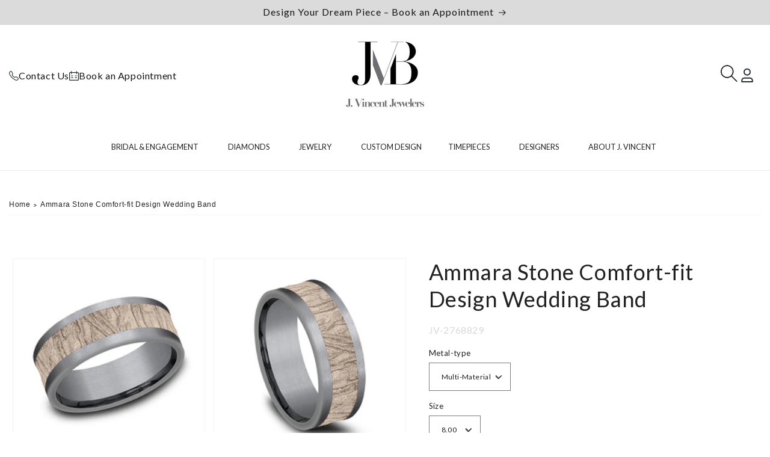

--- FILE ---
content_type: text/html; charset=utf-8
request_url: https://www.jvincent.com/products/ammara-stone-comfort-fit-design-wedding-band-7
body_size: 49741
content:
<!doctype html>
<html class="js" lang="en">
  <head>
    <meta charset="utf-8">
    <meta http-equiv="X-UA-Compatible" content="IE=edge">
    <meta name="viewport" content="width=device-width,initial-scale=1">
    <meta name="theme-color" content="">
    <link rel="canonical" href="https://www.jvincent.com/products/ammara-stone-comfort-fit-design-wedding-band-7"><link
        rel="icon"
        type="image/png"
        href="//www.jvincent.com/cdn/shop/files/jvincent-favicon.png?crop=center&height=32&v=1671502699&width=32"
      ><link
        rel="preconnect"
        href="https://fonts.shopifycdn.com"
        crossorigin
      ><script src="https://ajax.googleapis.com/ajax/libs/jquery/2.2.3/jquery.min.js" defer="defer"></script>

    <title>
      Ammara Stone Comfort-fit Design Wedding Band

        &ndash; Jewelry design studio US,LLC</title>

    <script src="https://code.jquery.com/jquery-3.7.1.min.js"></script>

    
      <meta name="description" content="This beautiful two-toned 8mm fabric flow texture on a tantalum edge has a wonderful contrast that makes for an unforgettable style. Ammara Stone wedding bands are contemporary wedding rings fusing traditional precious metals with exciting new alternative metals like black titanium and tantalum. Responsibly made in the ">
    

    

<meta property="og:site_name" content="Jewelry design studio US,LLC">
<meta property="og:url" content="https://www.jvincent.com/products/ammara-stone-comfort-fit-design-wedding-band-7">
<meta property="og:title" content="Ammara Stone Comfort-fit Design Wedding Band">
<meta property="og:type" content="product">
<meta property="og:description" content="This beautiful two-toned 8mm fabric flow texture on a tantalum edge has a wonderful contrast that makes for an unforgettable style. Ammara Stone wedding bands are contemporary wedding rings fusing traditional precious metals with exciting new alternative metals like black titanium and tantalum. Responsibly made in the "><meta property="og:image" content="http://www.jvincent.com/cdn/shop/products/cf998635gtar_p1.jpg?v=1622697882">
  <meta property="og:image:secure_url" content="https://www.jvincent.com/cdn/shop/products/cf998635gtar_p1.jpg?v=1622697882">
  <meta property="og:image:width" content="600">
  <meta property="og:image:height" content="600"><meta property="og:price:amount" content="859.82">
  <meta property="og:price:currency" content="USD"><meta name="twitter:site" content="@JVincentJeweler"><meta name="twitter:card" content="summary_large_image">
<meta name="twitter:title" content="Ammara Stone Comfort-fit Design Wedding Band">
<meta name="twitter:description" content="This beautiful two-toned 8mm fabric flow texture on a tantalum edge has a wonderful contrast that makes for an unforgettable style. Ammara Stone wedding bands are contemporary wedding rings fusing traditional precious metals with exciting new alternative metals like black titanium and tantalum. Responsibly made in the ">


    <script src="//www.jvincent.com/cdn/shop/t/18/assets/constants.js?v=132983761750457495441756297942" defer="defer"></script>
    <script src="//www.jvincent.com/cdn/shop/t/18/assets/pubsub.js?v=25310214064522200911756297939" defer="defer"></script>
    <script src="//www.jvincent.com/cdn/shop/t/18/assets/global.js?v=7301445359237545521756297939" defer="defer"></script><script src="//www.jvincent.com/cdn/shop/t/18/assets/animations.js?v=88693664871331136111756297941" defer="defer"></script><script>window.performance && window.performance.mark && window.performance.mark('shopify.content_for_header.start');</script><meta id="shopify-digital-wallet" name="shopify-digital-wallet" content="/53763440822/digital_wallets/dialog">
<meta name="shopify-checkout-api-token" content="09f7e3e48a8a94b754038f1dcfd24090">
<link rel="alternate" type="application/json+oembed" href="https://www.jvincent.com/products/ammara-stone-comfort-fit-design-wedding-band-7.oembed">
<script async="async" src="/checkouts/internal/preloads.js?locale=en-US"></script>
<link rel="preconnect" href="https://shop.app" crossorigin="anonymous">
<script async="async" src="https://shop.app/checkouts/internal/preloads.js?locale=en-US&shop_id=53763440822" crossorigin="anonymous"></script>
<script id="apple-pay-shop-capabilities" type="application/json">{"shopId":53763440822,"countryCode":"US","currencyCode":"USD","merchantCapabilities":["supports3DS"],"merchantId":"gid:\/\/shopify\/Shop\/53763440822","merchantName":"Jewelry design studio US,LLC","requiredBillingContactFields":["postalAddress","email"],"requiredShippingContactFields":["postalAddress","email"],"shippingType":"shipping","supportedNetworks":["visa","masterCard","amex","discover","elo","jcb"],"total":{"type":"pending","label":"Jewelry design studio US,LLC","amount":"1.00"},"shopifyPaymentsEnabled":true,"supportsSubscriptions":true}</script>
<script id="shopify-features" type="application/json">{"accessToken":"09f7e3e48a8a94b754038f1dcfd24090","betas":["rich-media-storefront-analytics"],"domain":"www.jvincent.com","predictiveSearch":true,"shopId":53763440822,"locale":"en"}</script>
<script>var Shopify = Shopify || {};
Shopify.shop = "j-vincent-jewelers.myshopify.com";
Shopify.locale = "en";
Shopify.currency = {"active":"USD","rate":"1.0"};
Shopify.country = "US";
Shopify.theme = {"name":"shopify.jvincent\/main","id":144631431350,"schema_name":"Smartfy","schema_version":"1.0.0","theme_store_id":null,"role":"main"};
Shopify.theme.handle = "null";
Shopify.theme.style = {"id":null,"handle":null};
Shopify.cdnHost = "www.jvincent.com/cdn";
Shopify.routes = Shopify.routes || {};
Shopify.routes.root = "/";</script>
<script type="module">!function(o){(o.Shopify=o.Shopify||{}).modules=!0}(window);</script>
<script>!function(o){function n(){var o=[];function n(){o.push(Array.prototype.slice.apply(arguments))}return n.q=o,n}var t=o.Shopify=o.Shopify||{};t.loadFeatures=n(),t.autoloadFeatures=n()}(window);</script>
<script>
  window.ShopifyPay = window.ShopifyPay || {};
  window.ShopifyPay.apiHost = "shop.app\/pay";
  window.ShopifyPay.redirectState = null;
</script>
<script id="shop-js-analytics" type="application/json">{"pageType":"product"}</script>
<script defer="defer" async type="module" src="//www.jvincent.com/cdn/shopifycloud/shop-js/modules/v2/client.init-shop-cart-sync_dlpDe4U9.en.esm.js"></script>
<script defer="defer" async type="module" src="//www.jvincent.com/cdn/shopifycloud/shop-js/modules/v2/chunk.common_FunKbpTJ.esm.js"></script>
<script type="module">
  await import("//www.jvincent.com/cdn/shopifycloud/shop-js/modules/v2/client.init-shop-cart-sync_dlpDe4U9.en.esm.js");
await import("//www.jvincent.com/cdn/shopifycloud/shop-js/modules/v2/chunk.common_FunKbpTJ.esm.js");

  window.Shopify.SignInWithShop?.initShopCartSync?.({"fedCMEnabled":true,"windoidEnabled":true});

</script>
<script defer="defer" async type="module" src="//www.jvincent.com/cdn/shopifycloud/shop-js/modules/v2/client.payment-terms_g-geHK5T.en.esm.js"></script>
<script defer="defer" async type="module" src="//www.jvincent.com/cdn/shopifycloud/shop-js/modules/v2/chunk.common_FunKbpTJ.esm.js"></script>
<script defer="defer" async type="module" src="//www.jvincent.com/cdn/shopifycloud/shop-js/modules/v2/chunk.modal_n1zSoh3t.esm.js"></script>
<script type="module">
  await import("//www.jvincent.com/cdn/shopifycloud/shop-js/modules/v2/client.payment-terms_g-geHK5T.en.esm.js");
await import("//www.jvincent.com/cdn/shopifycloud/shop-js/modules/v2/chunk.common_FunKbpTJ.esm.js");
await import("//www.jvincent.com/cdn/shopifycloud/shop-js/modules/v2/chunk.modal_n1zSoh3t.esm.js");

  
</script>
<script>
  window.Shopify = window.Shopify || {};
  if (!window.Shopify.featureAssets) window.Shopify.featureAssets = {};
  window.Shopify.featureAssets['shop-js'] = {"shop-cart-sync":["modules/v2/client.shop-cart-sync_DIWHqfTk.en.esm.js","modules/v2/chunk.common_FunKbpTJ.esm.js"],"init-fed-cm":["modules/v2/client.init-fed-cm_CmNkGb1A.en.esm.js","modules/v2/chunk.common_FunKbpTJ.esm.js"],"shop-button":["modules/v2/client.shop-button_Dpfxl9vG.en.esm.js","modules/v2/chunk.common_FunKbpTJ.esm.js"],"init-shop-cart-sync":["modules/v2/client.init-shop-cart-sync_dlpDe4U9.en.esm.js","modules/v2/chunk.common_FunKbpTJ.esm.js"],"init-shop-email-lookup-coordinator":["modules/v2/client.init-shop-email-lookup-coordinator_DUdFDmvK.en.esm.js","modules/v2/chunk.common_FunKbpTJ.esm.js"],"init-windoid":["modules/v2/client.init-windoid_V_O5I0mt.en.esm.js","modules/v2/chunk.common_FunKbpTJ.esm.js"],"pay-button":["modules/v2/client.pay-button_x_P2fRzB.en.esm.js","modules/v2/chunk.common_FunKbpTJ.esm.js"],"shop-toast-manager":["modules/v2/client.shop-toast-manager_p8J9W8kY.en.esm.js","modules/v2/chunk.common_FunKbpTJ.esm.js"],"shop-cash-offers":["modules/v2/client.shop-cash-offers_CtPYbIPM.en.esm.js","modules/v2/chunk.common_FunKbpTJ.esm.js","modules/v2/chunk.modal_n1zSoh3t.esm.js"],"shop-login-button":["modules/v2/client.shop-login-button_C3-NmE42.en.esm.js","modules/v2/chunk.common_FunKbpTJ.esm.js","modules/v2/chunk.modal_n1zSoh3t.esm.js"],"avatar":["modules/v2/client.avatar_BTnouDA3.en.esm.js"],"init-shop-for-new-customer-accounts":["modules/v2/client.init-shop-for-new-customer-accounts_aeWumpsw.en.esm.js","modules/v2/client.shop-login-button_C3-NmE42.en.esm.js","modules/v2/chunk.common_FunKbpTJ.esm.js","modules/v2/chunk.modal_n1zSoh3t.esm.js"],"init-customer-accounts-sign-up":["modules/v2/client.init-customer-accounts-sign-up_CRLhpYdY.en.esm.js","modules/v2/client.shop-login-button_C3-NmE42.en.esm.js","modules/v2/chunk.common_FunKbpTJ.esm.js","modules/v2/chunk.modal_n1zSoh3t.esm.js"],"init-customer-accounts":["modules/v2/client.init-customer-accounts_BkuyBVsz.en.esm.js","modules/v2/client.shop-login-button_C3-NmE42.en.esm.js","modules/v2/chunk.common_FunKbpTJ.esm.js","modules/v2/chunk.modal_n1zSoh3t.esm.js"],"shop-follow-button":["modules/v2/client.shop-follow-button_DDNA7Aw9.en.esm.js","modules/v2/chunk.common_FunKbpTJ.esm.js","modules/v2/chunk.modal_n1zSoh3t.esm.js"],"checkout-modal":["modules/v2/client.checkout-modal_EOl6FxyC.en.esm.js","modules/v2/chunk.common_FunKbpTJ.esm.js","modules/v2/chunk.modal_n1zSoh3t.esm.js"],"lead-capture":["modules/v2/client.lead-capture_LZVhB0lN.en.esm.js","modules/v2/chunk.common_FunKbpTJ.esm.js","modules/v2/chunk.modal_n1zSoh3t.esm.js"],"shop-login":["modules/v2/client.shop-login_D4d_T_FR.en.esm.js","modules/v2/chunk.common_FunKbpTJ.esm.js","modules/v2/chunk.modal_n1zSoh3t.esm.js"],"payment-terms":["modules/v2/client.payment-terms_g-geHK5T.en.esm.js","modules/v2/chunk.common_FunKbpTJ.esm.js","modules/v2/chunk.modal_n1zSoh3t.esm.js"]};
</script>
<script>(function() {
  var isLoaded = false;
  function asyncLoad() {
    if (isLoaded) return;
    isLoaded = true;
    var urls = ["https:\/\/shy.elfsight.com\/p\/platform.js?shop=j-vincent-jewelers.myshopify.com","https:\/\/cdn.nfcube.com\/instafeed-fb37724baea07c779b0246e6a7ac48c8.js?shop=j-vincent-jewelers.myshopify.com"];
    for (var i = 0; i < urls.length; i++) {
      var s = document.createElement('script');
      s.type = 'text/javascript';
      s.async = true;
      s.src = urls[i];
      var x = document.getElementsByTagName('script')[0];
      x.parentNode.insertBefore(s, x);
    }
  };
  if(window.attachEvent) {
    window.attachEvent('onload', asyncLoad);
  } else {
    window.addEventListener('load', asyncLoad, false);
  }
})();</script>
<script id="__st">var __st={"a":53763440822,"offset":-18000,"reqid":"531dcd12-275e-420a-a900-fc23fcc61422-1765832442","pageurl":"www.jvincent.com\/products\/ammara-stone-comfort-fit-design-wedding-band-7","u":"797c9b920b41","p":"product","rtyp":"product","rid":6759909032118};</script>
<script>window.ShopifyPaypalV4VisibilityTracking = true;</script>
<script id="captcha-bootstrap">!function(){'use strict';const t='contact',e='account',n='new_comment',o=[[t,t],['blogs',n],['comments',n],[t,'customer']],c=[[e,'customer_login'],[e,'guest_login'],[e,'recover_customer_password'],[e,'create_customer']],r=t=>t.map((([t,e])=>`form[action*='/${t}']:not([data-nocaptcha='true']) input[name='form_type'][value='${e}']`)).join(','),a=t=>()=>t?[...document.querySelectorAll(t)].map((t=>t.form)):[];function s(){const t=[...o],e=r(t);return a(e)}const i='password',u='form_key',d=['recaptcha-v3-token','g-recaptcha-response','h-captcha-response',i],f=()=>{try{return window.sessionStorage}catch{return}},m='__shopify_v',_=t=>t.elements[u];function p(t,e,n=!1){try{const o=window.sessionStorage,c=JSON.parse(o.getItem(e)),{data:r}=function(t){const{data:e,action:n}=t;return t[m]||n?{data:e,action:n}:{data:t,action:n}}(c);for(const[e,n]of Object.entries(r))t.elements[e]&&(t.elements[e].value=n);n&&o.removeItem(e)}catch(o){console.error('form repopulation failed',{error:o})}}const l='form_type',E='cptcha';function T(t){t.dataset[E]=!0}const w=window,h=w.document,L='Shopify',v='ce_forms',y='captcha';let A=!1;((t,e)=>{const n=(g='f06e6c50-85a8-45c8-87d0-21a2b65856fe',I='https://cdn.shopify.com/shopifycloud/storefront-forms-hcaptcha/ce_storefront_forms_captcha_hcaptcha.v1.5.2.iife.js',D={infoText:'Protected by hCaptcha',privacyText:'Privacy',termsText:'Terms'},(t,e,n)=>{const o=w[L][v],c=o.bindForm;if(c)return c(t,g,e,D).then(n);var r;o.q.push([[t,g,e,D],n]),r=I,A||(h.body.append(Object.assign(h.createElement('script'),{id:'captcha-provider',async:!0,src:r})),A=!0)});var g,I,D;w[L]=w[L]||{},w[L][v]=w[L][v]||{},w[L][v].q=[],w[L][y]=w[L][y]||{},w[L][y].protect=function(t,e){n(t,void 0,e),T(t)},Object.freeze(w[L][y]),function(t,e,n,w,h,L){const[v,y,A,g]=function(t,e,n){const i=e?o:[],u=t?c:[],d=[...i,...u],f=r(d),m=r(i),_=r(d.filter((([t,e])=>n.includes(e))));return[a(f),a(m),a(_),s()]}(w,h,L),I=t=>{const e=t.target;return e instanceof HTMLFormElement?e:e&&e.form},D=t=>v().includes(t);t.addEventListener('submit',(t=>{const e=I(t);if(!e)return;const n=D(e)&&!e.dataset.hcaptchaBound&&!e.dataset.recaptchaBound,o=_(e),c=g().includes(e)&&(!o||!o.value);(n||c)&&t.preventDefault(),c&&!n&&(function(t){try{if(!f())return;!function(t){const e=f();if(!e)return;const n=_(t);if(!n)return;const o=n.value;o&&e.removeItem(o)}(t);const e=Array.from(Array(32),(()=>Math.random().toString(36)[2])).join('');!function(t,e){_(t)||t.append(Object.assign(document.createElement('input'),{type:'hidden',name:u})),t.elements[u].value=e}(t,e),function(t,e){const n=f();if(!n)return;const o=[...t.querySelectorAll(`input[type='${i}']`)].map((({name:t})=>t)),c=[...d,...o],r={};for(const[a,s]of new FormData(t).entries())c.includes(a)||(r[a]=s);n.setItem(e,JSON.stringify({[m]:1,action:t.action,data:r}))}(t,e)}catch(e){console.error('failed to persist form',e)}}(e),e.submit())}));const S=(t,e)=>{t&&!t.dataset[E]&&(n(t,e.some((e=>e===t))),T(t))};for(const o of['focusin','change'])t.addEventListener(o,(t=>{const e=I(t);D(e)&&S(e,y())}));const B=e.get('form_key'),M=e.get(l),P=B&&M;t.addEventListener('DOMContentLoaded',(()=>{const t=y();if(P)for(const e of t)e.elements[l].value===M&&p(e,B);[...new Set([...A(),...v().filter((t=>'true'===t.dataset.shopifyCaptcha))])].forEach((e=>S(e,t)))}))}(h,new URLSearchParams(w.location.search),n,t,e,['guest_login'])})(!0,!0)}();</script>
<script integrity="sha256-52AcMU7V7pcBOXWImdc/TAGTFKeNjmkeM1Pvks/DTgc=" data-source-attribution="shopify.loadfeatures" defer="defer" src="//www.jvincent.com/cdn/shopifycloud/storefront/assets/storefront/load_feature-81c60534.js" crossorigin="anonymous"></script>
<script crossorigin="anonymous" defer="defer" src="//www.jvincent.com/cdn/shopifycloud/storefront/assets/shopify_pay/storefront-65b4c6d7.js?v=20250812"></script>
<script data-source-attribution="shopify.dynamic_checkout.dynamic.init">var Shopify=Shopify||{};Shopify.PaymentButton=Shopify.PaymentButton||{isStorefrontPortableWallets:!0,init:function(){window.Shopify.PaymentButton.init=function(){};var t=document.createElement("script");t.src="https://www.jvincent.com/cdn/shopifycloud/portable-wallets/latest/portable-wallets.en.js",t.type="module",document.head.appendChild(t)}};
</script>
<script data-source-attribution="shopify.dynamic_checkout.buyer_consent">
  function portableWalletsHideBuyerConsent(e){var t=document.getElementById("shopify-buyer-consent"),n=document.getElementById("shopify-subscription-policy-button");t&&n&&(t.classList.add("hidden"),t.setAttribute("aria-hidden","true"),n.removeEventListener("click",e))}function portableWalletsShowBuyerConsent(e){var t=document.getElementById("shopify-buyer-consent"),n=document.getElementById("shopify-subscription-policy-button");t&&n&&(t.classList.remove("hidden"),t.removeAttribute("aria-hidden"),n.addEventListener("click",e))}window.Shopify?.PaymentButton&&(window.Shopify.PaymentButton.hideBuyerConsent=portableWalletsHideBuyerConsent,window.Shopify.PaymentButton.showBuyerConsent=portableWalletsShowBuyerConsent);
</script>
<script data-source-attribution="shopify.dynamic_checkout.cart.bootstrap">document.addEventListener("DOMContentLoaded",(function(){function t(){return document.querySelector("shopify-accelerated-checkout-cart, shopify-accelerated-checkout")}if(t())Shopify.PaymentButton.init();else{new MutationObserver((function(e,n){t()&&(Shopify.PaymentButton.init(),n.disconnect())})).observe(document.body,{childList:!0,subtree:!0})}}));
</script>
<link id="shopify-accelerated-checkout-styles" rel="stylesheet" media="screen" href="https://www.jvincent.com/cdn/shopifycloud/portable-wallets/latest/accelerated-checkout-backwards-compat.css" crossorigin="anonymous">
<style id="shopify-accelerated-checkout-cart">
        #shopify-buyer-consent {
  margin-top: 1em;
  display: inline-block;
  width: 100%;
}

#shopify-buyer-consent.hidden {
  display: none;
}

#shopify-subscription-policy-button {
  background: none;
  border: none;
  padding: 0;
  text-decoration: underline;
  font-size: inherit;
  cursor: pointer;
}

#shopify-subscription-policy-button::before {
  box-shadow: none;
}

      </style>
<script id="sections-script" data-sections="header" defer="defer" src="//www.jvincent.com/cdn/shop/t/18/compiled_assets/scripts.js?9274"></script>
<script>window.performance && window.performance.mark && window.performance.mark('shopify.content_for_header.end');</script>


    <style data-shopify>
            @font-face {
  font-family: Lato;
  font-weight: 400;
  font-style: normal;
  font-display: swap;
  src: url("//www.jvincent.com/cdn/fonts/lato/lato_n4.c3b93d431f0091c8be23185e15c9d1fee1e971c5.woff2") format("woff2"),
       url("//www.jvincent.com/cdn/fonts/lato/lato_n4.d5c00c781efb195594fd2fd4ad04f7882949e327.woff") format("woff");
}

            @font-face {
  font-family: Lato;
  font-weight: 700;
  font-style: normal;
  font-display: swap;
  src: url("//www.jvincent.com/cdn/fonts/lato/lato_n7.900f219bc7337bc57a7a2151983f0a4a4d9d5dcf.woff2") format("woff2"),
       url("//www.jvincent.com/cdn/fonts/lato/lato_n7.a55c60751adcc35be7c4f8a0313f9698598612ee.woff") format("woff");
}

            @font-face {
  font-family: Lato;
  font-weight: 400;
  font-style: italic;
  font-display: swap;
  src: url("//www.jvincent.com/cdn/fonts/lato/lato_i4.09c847adc47c2fefc3368f2e241a3712168bc4b6.woff2") format("woff2"),
       url("//www.jvincent.com/cdn/fonts/lato/lato_i4.3c7d9eb6c1b0a2bf62d892c3ee4582b016d0f30c.woff") format("woff");
}

            @font-face {
  font-family: Lato;
  font-weight: 700;
  font-style: italic;
  font-display: swap;
  src: url("//www.jvincent.com/cdn/fonts/lato/lato_i7.16ba75868b37083a879b8dd9f2be44e067dfbf92.woff2") format("woff2"),
       url("//www.jvincent.com/cdn/fonts/lato/lato_i7.4c07c2b3b7e64ab516aa2f2081d2bb0366b9dce8.woff") format("woff");
}

            @font-face {
  font-family: Lato;
  font-weight: 400;
  font-style: normal;
  font-display: swap;
  src: url("//www.jvincent.com/cdn/fonts/lato/lato_n4.c3b93d431f0091c8be23185e15c9d1fee1e971c5.woff2") format("woff2"),
       url("//www.jvincent.com/cdn/fonts/lato/lato_n4.d5c00c781efb195594fd2fd4ad04f7882949e327.woff") format("woff");
}


            
              :root,
              .color-scheme-1 {
                --color-background: 255,
                255,
                255;
                
                  --gradient-background: #ffffff;
                

                

                --color-foreground: 18,
                18,
                18;
                --color-background-contrast: 191,
                191,
                191;
                --color-shadow: 18,
                18,
                18;
                --color-button: 18,
                18,
                18;
                --color-button-text: 255,
                255,
                255;
                --color-secondary-button: 255,
                255,
                255;
                --color-secondary-button-text: 18,
                18,
                18;
                --color-link: 18,
                18,
                18;
                --color-badge-foreground: 18,
                18,
                18;
                --color-badge-background: 255,
                255,
                255;
                --color-badge-border: 18,
                18,
                18;
                --payment-terms-background-color: rgb(255 255 255);
              }
            
              
              .color-scheme-2 {
                --color-background: 243,
                243,
                243;
                
                  --gradient-background: #f3f3f3;
                

                

                --color-foreground: 18,
                18,
                18;
                --color-background-contrast: 179,
                179,
                179;
                --color-shadow: 18,
                18,
                18;
                --color-button: 18,
                18,
                18;
                --color-button-text: 243,
                243,
                243;
                --color-secondary-button: 243,
                243,
                243;
                --color-secondary-button-text: 18,
                18,
                18;
                --color-link: 18,
                18,
                18;
                --color-badge-foreground: 18,
                18,
                18;
                --color-badge-background: 243,
                243,
                243;
                --color-badge-border: 18,
                18,
                18;
                --payment-terms-background-color: rgb(243 243 243);
              }
            
              
              .color-scheme-3 {
                --color-background: 36,
                40,
                51;
                
                  --gradient-background: #242833;
                

                

                --color-foreground: 255,
                255,
                255;
                --color-background-contrast: 47,
                52,
                66;
                --color-shadow: 18,
                18,
                18;
                --color-button: 255,
                255,
                255;
                --color-button-text: 0,
                0,
                0;
                --color-secondary-button: 36,
                40,
                51;
                --color-secondary-button-text: 255,
                255,
                255;
                --color-link: 255,
                255,
                255;
                --color-badge-foreground: 255,
                255,
                255;
                --color-badge-background: 36,
                40,
                51;
                --color-badge-border: 255,
                255,
                255;
                --payment-terms-background-color: rgb(36 40 51);
              }
            
              
              .color-scheme-4 {
                --color-background: 219,
                219,
                219;
                
                  --gradient-background: #dbdbdb;
                

                

                --color-foreground: 20,
                20,
                20;
                --color-background-contrast: 155,
                155,
                155;
                --color-shadow: 18,
                18,
                18;
                --color-button: 255,
                255,
                255;
                --color-button-text: 18,
                18,
                18;
                --color-secondary-button: 219,
                219,
                219;
                --color-secondary-button-text: 255,
                255,
                255;
                --color-link: 255,
                255,
                255;
                --color-badge-foreground: 20,
                20,
                20;
                --color-badge-background: 219,
                219,
                219;
                --color-badge-border: 20,
                20,
                20;
                --payment-terms-background-color: rgb(219 219 219);
              }
            
              
              .color-scheme-5 {
                --color-background: 0,
                0,
                0;
                
                  --gradient-background: rgba(0,0,0,0);
                

                

                --color-foreground: 255,
                255,
                255;
                --color-background-contrast: 128,
                128,
                128;
                --color-shadow: 18,
                18,
                18;
                --color-button: 255,
                255,
                255;
                --color-button-text: 51,
                79,
                180;
                --color-secondary-button: 0,
                0,
                0;
                --color-secondary-button-text: 255,
                255,
                255;
                --color-link: 255,
                255,
                255;
                --color-badge-foreground: 255,
                255,
                255;
                --color-badge-background: 0,
                0,
                0;
                --color-badge-border: 255,
                255,
                255;
                --payment-terms-background-color: rgb(0 0 0);
              }
            

            body, .color-scheme-1, .color-scheme-2, .color-scheme-3, .color-scheme-4, .color-scheme-5 {
              color: rgba(var(--color-foreground), 0.75);
              background-color: rgb(var(--color-background));
            }

            :root {
              --color-brand: #dbdbdb;
              --font-body-family: Lato,
              sans-serif;
              --font-body-style: normal;
              --font-body-weight: 400;
              --font-body-weight-bold: 700;

              --font-heading-family: Lato,
              sans-serif;
              --font-heading-style: normal;
              --font-heading-weight: 400;

              --font-body-scale: 1.0;
              --font-heading-scale: 1.0;

              --media-padding: px;
              --media-border-opacity: 0.05;
              --media-border-width: 1px;
              --media-radius: 0px;
              --media-shadow-opacity: 0.0;
              --media-shadow-horizontal-offset: 0px;
              --media-shadow-vertical-offset: 4px;
              --media-shadow-blur-radius: 5px;
              --media-shadow-visible: 0;

            --page-width: 160rem;
            --page-width-margin: 0rem;

          --product-card-image-padding: 0.0rem;
          --product-card-corner-radius: 0.0rem;
          --product-card-text-alignment: left;
          --product-card-border-width: 0.0rem;
          --product-card-border-opacity: 0.1;
          --product-card-shadow-opacity: 0.0;
          --product-card-shadow-visible: 0;
        --product-card-shadow-horizontal-offset: 0.0rem;
        --product-card-shadow-vertical-offset: 0.4rem;
        --product-card-shadow-blur-radius: 0.5rem;

        --collection-card-image-padding: 0.0rem;
        --collection-card-corner-radius: 0.0rem;
        --collection-card-text-alignment: left;
        --collection-card-border-width: 0.0rem;
        --collection-card-border-opacity: 0.1;
        --collection-card-shadow-opacity: 0.0;
        --collection-card-shadow-visible: 0;
        --collection-card-shadow-horizontal-offset: 0.0rem;
        --collection-card-shadow-vertical-offset: 0.4rem;
        --collection-card-shadow-blur-radius: 0.5rem;

        --blog-card-image-padding: 0.0rem;
        --blog-card-corner-radius: 0.0rem;
        --blog-card-text-alignment: left;
        --blog-card-border-width: 0.0rem;
        --blog-card-border-opacity: 0.1;
        --blog-card-shadow-opacity: 0.0;
        --blog-card-shadow-visible: 0;
        --blog-card-shadow-horizontal-offset: 0.0rem;
        --blog-card-shadow-vertical-offset: 0.4rem;
        --blog-card-shadow-blur-radius: 0.5rem;

        --badge-corner-radius: 4.0rem;

        --popup-border-width: 1px;
        --popup-border-opacity: 0.1;
        --popup-corner-radius: 0px;
        --popup-shadow-opacity: 0.05;
        --popup-shadow-horizontal-offset: 0px;
        --popup-shadow-vertical-offset: 4px;
        --popup-shadow-blur-radius: 5px;

        --drawer-border-width: 1px;
        --drawer-border-opacity: 0.1;
        --drawer-shadow-opacity: 0.0;
        --drawer-shadow-horizontal-offset: 0px;
        --drawer-shadow-vertical-offset: 4px;
        --drawer-shadow-blur-radius: 5px;

        --spacing-sections-desktop: 0px;
        --spacing-sections-mobile: 0
      px;

        --grid-desktop-vertical-spacing: 8px;
        --grid-desktop-horizontal-spacing: 8px;
        --grid-mobile-vertical-spacing: 4px;
        --grid-mobile-horizontal-spacing: 4px;

        --text-boxes-border-opacity: 0.1;
        --text-boxes-border-width: 0px;
        --text-boxes-radius: 0px;
        --text-boxes-shadow-opacity: 0.0;
        --text-boxes-shadow-visible: 0;
        --text-boxes-shadow-horizontal-offset: 0px;
        --text-boxes-shadow-vertical-offset: 4px;
        --text-boxes-shadow-blur-radius: 5px;

        --buttons-radius: 0px;
        --buttons-radius-outset: 0px;
        --buttons-border-width: 1
      px;
        --buttons-border-opacity: 1.0;
        --buttons-shadow-opacity: 0.0;
        --buttons-shadow-visible: 0;
        --buttons-shadow-horizontal-offset: 0px;
        --buttons-shadow-vertical-offset: 4px;
        --buttons-shadow-blur-radius: 5px;
        --buttons-border-offset: 0px;

        --inputs-radius: 0px;
        --inputs-border-width: 1px;
        --inputs-border-opacity: 0.55;
        --inputs-shadow-opacity: 0.0;
        --inputs-shadow-horizontal-offset: 0px;
        --inputs-margin-offset: 0px;
        --inputs-shadow-vertical-offset: 12px;
        --inputs-shadow-blur-radius: 5px;
        --inputs-radius-outset: 0px;

        --variant-pills-radius: 40px;
        --variant-pills-border-width: 1px;
        --variant-pills-border-opacity: 0.55;
        --variant-pills-shadow-opacity: 0.0;
        --variant-pills-shadow-horizontal-offset: 0px;
        --variant-pills-shadow-vertical-offset: 4px;
        --variant-pills-shadow-blur-radius: 5px;
      }

      *,
      *::before,
      *::after {
        box-sizing: inherit;
      }

      html {
        box-sizing: border-box;
        font-size: calc(var(--font-body-scale) * 62.5%);
        height: 100%;
      }

      body {
        display: grid;
        grid-template-rows: auto auto 1fr auto;
        grid-template-columns: 100%;
        min-height: 100%;
        margin: 0;
        font-size: 1.5rem;
        letter-spacing: 0.06rem;
        line-height: calc(1 + 0.8 / var(--font-body-scale));
        font-family: var(--font-body-family);
        font-style: var(--font-body-style);
        font-weight: var(--font-body-weight);
      }

      @media screen and (min-width: 750px) {
        body {
          font-size: 1.6rem;
        }
      }
    </style>

    <link href="//www.jvincent.com/cdn/shop/t/18/assets/base.css?v=166566665718170778431761143374" rel="stylesheet" type="text/css" media="all" />
    <link
      rel="stylesheet"
      href="//www.jvincent.com/cdn/shop/t/18/assets/component-cart-items.css?v=123238115697927560811756297939"
      media="print"
      onload="this.media='all'"
    >
      <link
        rel="preload"
        as="font"
        href="//www.jvincent.com/cdn/fonts/lato/lato_n4.c3b93d431f0091c8be23185e15c9d1fee1e971c5.woff2"
        type="font/woff2"
        crossorigin
      >
      

      <link
        rel="preload"
        as="font"
        href="//www.jvincent.com/cdn/fonts/lato/lato_n4.c3b93d431f0091c8be23185e15c9d1fee1e971c5.woff2"
        type="font/woff2"
        crossorigin
      >
      
<link href="//www.jvincent.com/cdn/shop/t/18/assets/component-localization-form.css?v=170315343355214948141756297940" rel="stylesheet" type="text/css" media="all" />
      <script src="//www.jvincent.com/cdn/shop/t/18/assets/localization-form.js?v=144176611646395275351756297941" defer="defer"></script><link
        rel="stylesheet"
        href="//www.jvincent.com/cdn/shop/t/18/assets/component-predictive-search.css?v=118923337488134913561756297940"
        media="print"
        onload="this.media='all'"
      ><script>
      if (Shopify.designMode) {
        document.documentElement.classList.add('shopify-design-mode');
      }
    </script>

    <link href="//www.jvincent.com/cdn/shop/t/18/assets/theme.css?v=168185271439185460391756297942" rel="stylesheet" type="text/css" media="all" />
<link href="//www.jvincent.com/cdn/shop/t/18/assets/custom.css?v=9219040315368719671758570820" rel="stylesheet" type="text/css" media="all" />

<link href="//www.jvincent.com/cdn/shop/t/18/assets/swiper-bundle.min.css?v=75697515832157240481756297940" rel="stylesheet" type="text/css" media="all" />
<script src="//www.jvincent.com/cdn/shop/t/18/assets/swiper-bundle.min.js?v=78603704230365145241756297940" defer></script>



  


  <script>
    (function(w,d,s,l,i){w[l]=w[l]||[];w[l].push({'gtm.start':
    new Date().getTime(),event:'gtm.js'});var f=d.getElementsByTagName(s)[0],
    j=d.createElement(s),dl=l!='dataLayer'?'&l='+l:'';j.async=true;j.src=
    'https://www.googletagmanager.com/gtm.js?id='+i+dl;f.parentNode.insertBefore(j,f);
    })(window,document,'script','dataLayer','GTM-K35J3Q6');
  </script>




  <script async src="https://www.googletagmanager.com/gtag/js?id=G-WR64ZZXQPS"></script>
  <script>
    window.dataLayer = window.dataLayer || [];
    function gtag(){dataLayer.push(arguments);}
    gtag('js', new Date());
    gtag('config', 'G-WR64ZZXQPS');
  </script>







    
    
  <link href="https://monorail-edge.shopifysvc.com" rel="dns-prefetch">
<script>(function(){if ("sendBeacon" in navigator && "performance" in window) {try {var session_token_from_headers = performance.getEntriesByType('navigation')[0].serverTiming.find(x => x.name == '_s').description;} catch {var session_token_from_headers = undefined;}var session_cookie_matches = document.cookie.match(/_shopify_s=([^;]*)/);var session_token_from_cookie = session_cookie_matches && session_cookie_matches.length === 2 ? session_cookie_matches[1] : "";var session_token = session_token_from_headers || session_token_from_cookie || "";function handle_abandonment_event(e) {var entries = performance.getEntries().filter(function(entry) {return /monorail-edge.shopifysvc.com/.test(entry.name);});if (!window.abandonment_tracked && entries.length === 0) {window.abandonment_tracked = true;var currentMs = Date.now();var navigation_start = performance.timing.navigationStart;var payload = {shop_id: 53763440822,url: window.location.href,navigation_start,duration: currentMs - navigation_start,session_token,page_type: "product"};window.navigator.sendBeacon("https://monorail-edge.shopifysvc.com/v1/produce", JSON.stringify({schema_id: "online_store_buyer_site_abandonment/1.1",payload: payload,metadata: {event_created_at_ms: currentMs,event_sent_at_ms: currentMs}}));}}window.addEventListener('pagehide', handle_abandonment_event);}}());</script>
<script id="web-pixels-manager-setup">(function e(e,d,r,n,o){if(void 0===o&&(o={}),!Boolean(null===(a=null===(i=window.Shopify)||void 0===i?void 0:i.analytics)||void 0===a?void 0:a.replayQueue)){var i,a;window.Shopify=window.Shopify||{};var t=window.Shopify;t.analytics=t.analytics||{};var s=t.analytics;s.replayQueue=[],s.publish=function(e,d,r){return s.replayQueue.push([e,d,r]),!0};try{self.performance.mark("wpm:start")}catch(e){}var l=function(){var e={modern:/Edge?\/(1{2}[4-9]|1[2-9]\d|[2-9]\d{2}|\d{4,})\.\d+(\.\d+|)|Firefox\/(1{2}[4-9]|1[2-9]\d|[2-9]\d{2}|\d{4,})\.\d+(\.\d+|)|Chrom(ium|e)\/(9{2}|\d{3,})\.\d+(\.\d+|)|(Maci|X1{2}).+ Version\/(15\.\d+|(1[6-9]|[2-9]\d|\d{3,})\.\d+)([,.]\d+|)( \(\w+\)|)( Mobile\/\w+|) Safari\/|Chrome.+OPR\/(9{2}|\d{3,})\.\d+\.\d+|(CPU[ +]OS|iPhone[ +]OS|CPU[ +]iPhone|CPU IPhone OS|CPU iPad OS)[ +]+(15[._]\d+|(1[6-9]|[2-9]\d|\d{3,})[._]\d+)([._]\d+|)|Android:?[ /-](13[3-9]|1[4-9]\d|[2-9]\d{2}|\d{4,})(\.\d+|)(\.\d+|)|Android.+Firefox\/(13[5-9]|1[4-9]\d|[2-9]\d{2}|\d{4,})\.\d+(\.\d+|)|Android.+Chrom(ium|e)\/(13[3-9]|1[4-9]\d|[2-9]\d{2}|\d{4,})\.\d+(\.\d+|)|SamsungBrowser\/([2-9]\d|\d{3,})\.\d+/,legacy:/Edge?\/(1[6-9]|[2-9]\d|\d{3,})\.\d+(\.\d+|)|Firefox\/(5[4-9]|[6-9]\d|\d{3,})\.\d+(\.\d+|)|Chrom(ium|e)\/(5[1-9]|[6-9]\d|\d{3,})\.\d+(\.\d+|)([\d.]+$|.*Safari\/(?![\d.]+ Edge\/[\d.]+$))|(Maci|X1{2}).+ Version\/(10\.\d+|(1[1-9]|[2-9]\d|\d{3,})\.\d+)([,.]\d+|)( \(\w+\)|)( Mobile\/\w+|) Safari\/|Chrome.+OPR\/(3[89]|[4-9]\d|\d{3,})\.\d+\.\d+|(CPU[ +]OS|iPhone[ +]OS|CPU[ +]iPhone|CPU IPhone OS|CPU iPad OS)[ +]+(10[._]\d+|(1[1-9]|[2-9]\d|\d{3,})[._]\d+)([._]\d+|)|Android:?[ /-](13[3-9]|1[4-9]\d|[2-9]\d{2}|\d{4,})(\.\d+|)(\.\d+|)|Mobile Safari.+OPR\/([89]\d|\d{3,})\.\d+\.\d+|Android.+Firefox\/(13[5-9]|1[4-9]\d|[2-9]\d{2}|\d{4,})\.\d+(\.\d+|)|Android.+Chrom(ium|e)\/(13[3-9]|1[4-9]\d|[2-9]\d{2}|\d{4,})\.\d+(\.\d+|)|Android.+(UC? ?Browser|UCWEB|U3)[ /]?(15\.([5-9]|\d{2,})|(1[6-9]|[2-9]\d|\d{3,})\.\d+)\.\d+|SamsungBrowser\/(5\.\d+|([6-9]|\d{2,})\.\d+)|Android.+MQ{2}Browser\/(14(\.(9|\d{2,})|)|(1[5-9]|[2-9]\d|\d{3,})(\.\d+|))(\.\d+|)|K[Aa][Ii]OS\/(3\.\d+|([4-9]|\d{2,})\.\d+)(\.\d+|)/},d=e.modern,r=e.legacy,n=navigator.userAgent;return n.match(d)?"modern":n.match(r)?"legacy":"unknown"}(),u="modern"===l?"modern":"legacy",c=(null!=n?n:{modern:"",legacy:""})[u],f=function(e){return[e.baseUrl,"/wpm","/b",e.hashVersion,"modern"===e.buildTarget?"m":"l",".js"].join("")}({baseUrl:d,hashVersion:r,buildTarget:u}),m=function(e){var d=e.version,r=e.bundleTarget,n=e.surface,o=e.pageUrl,i=e.monorailEndpoint;return{emit:function(e){var a=e.status,t=e.errorMsg,s=(new Date).getTime(),l=JSON.stringify({metadata:{event_sent_at_ms:s},events:[{schema_id:"web_pixels_manager_load/3.1",payload:{version:d,bundle_target:r,page_url:o,status:a,surface:n,error_msg:t},metadata:{event_created_at_ms:s}}]});if(!i)return console&&console.warn&&console.warn("[Web Pixels Manager] No Monorail endpoint provided, skipping logging."),!1;try{return self.navigator.sendBeacon.bind(self.navigator)(i,l)}catch(e){}var u=new XMLHttpRequest;try{return u.open("POST",i,!0),u.setRequestHeader("Content-Type","text/plain"),u.send(l),!0}catch(e){return console&&console.warn&&console.warn("[Web Pixels Manager] Got an unhandled error while logging to Monorail."),!1}}}}({version:r,bundleTarget:l,surface:e.surface,pageUrl:self.location.href,monorailEndpoint:e.monorailEndpoint});try{o.browserTarget=l,function(e){var d=e.src,r=e.async,n=void 0===r||r,o=e.onload,i=e.onerror,a=e.sri,t=e.scriptDataAttributes,s=void 0===t?{}:t,l=document.createElement("script"),u=document.querySelector("head"),c=document.querySelector("body");if(l.async=n,l.src=d,a&&(l.integrity=a,l.crossOrigin="anonymous"),s)for(var f in s)if(Object.prototype.hasOwnProperty.call(s,f))try{l.dataset[f]=s[f]}catch(e){}if(o&&l.addEventListener("load",o),i&&l.addEventListener("error",i),u)u.appendChild(l);else{if(!c)throw new Error("Did not find a head or body element to append the script");c.appendChild(l)}}({src:f,async:!0,onload:function(){if(!function(){var e,d;return Boolean(null===(d=null===(e=window.Shopify)||void 0===e?void 0:e.analytics)||void 0===d?void 0:d.initialized)}()){var d=window.webPixelsManager.init(e)||void 0;if(d){var r=window.Shopify.analytics;r.replayQueue.forEach((function(e){var r=e[0],n=e[1],o=e[2];d.publishCustomEvent(r,n,o)})),r.replayQueue=[],r.publish=d.publishCustomEvent,r.visitor=d.visitor,r.initialized=!0}}},onerror:function(){return m.emit({status:"failed",errorMsg:"".concat(f," has failed to load")})},sri:function(e){var d=/^sha384-[A-Za-z0-9+/=]+$/;return"string"==typeof e&&d.test(e)}(c)?c:"",scriptDataAttributes:o}),m.emit({status:"loading"})}catch(e){m.emit({status:"failed",errorMsg:(null==e?void 0:e.message)||"Unknown error"})}}})({shopId: 53763440822,storefrontBaseUrl: "https://www.jvincent.com",extensionsBaseUrl: "https://extensions.shopifycdn.com/cdn/shopifycloud/web-pixels-manager",monorailEndpoint: "https://monorail-edge.shopifysvc.com/unstable/produce_batch",surface: "storefront-renderer",enabledBetaFlags: ["2dca8a86"],webPixelsConfigList: [{"id":"shopify-app-pixel","configuration":"{}","eventPayloadVersion":"v1","runtimeContext":"STRICT","scriptVersion":"0450","apiClientId":"shopify-pixel","type":"APP","privacyPurposes":["ANALYTICS","MARKETING"]},{"id":"shopify-custom-pixel","eventPayloadVersion":"v1","runtimeContext":"LAX","scriptVersion":"0450","apiClientId":"shopify-pixel","type":"CUSTOM","privacyPurposes":["ANALYTICS","MARKETING"]}],isMerchantRequest: false,initData: {"shop":{"name":"Jewelry design studio US,LLC","paymentSettings":{"currencyCode":"USD"},"myshopifyDomain":"j-vincent-jewelers.myshopify.com","countryCode":"US","storefrontUrl":"https:\/\/www.jvincent.com"},"customer":null,"cart":null,"checkout":null,"productVariants":[{"price":{"amount":859.82,"currencyCode":"USD"},"product":{"title":"Ammara Stone Comfort-fit Design Wedding Band","vendor":"J. Vincent Jewelers","id":"6759909032118","untranslatedTitle":"Ammara Stone Comfort-fit Design Wedding Band","url":"\/products\/ammara-stone-comfort-fit-design-wedding-band-7","type":""},"id":"39865706381494","image":{"src":"\/\/www.jvincent.com\/cdn\/shop\/products\/cf998635gtar_p1.jpg?v=1622697882"},"sku":"JV-2768829","title":"Multi-Material \/ 8.00","untranslatedTitle":"Multi-Material \/ 8.00"},{"price":{"amount":859.82,"currencyCode":"USD"},"product":{"title":"Ammara Stone Comfort-fit Design Wedding Band","vendor":"J. Vincent Jewelers","id":"6759909032118","untranslatedTitle":"Ammara Stone Comfort-fit Design Wedding Band","url":"\/products\/ammara-stone-comfort-fit-design-wedding-band-7","type":""},"id":"39865706414262","image":{"src":"\/\/www.jvincent.com\/cdn\/shop\/products\/cf998635gtar_p1.jpg?v=1622697882"},"sku":"JV-2783403","title":"Multi-Material \/ 11.50","untranslatedTitle":"Multi-Material \/ 11.50"},{"price":{"amount":859.82,"currencyCode":"USD"},"product":{"title":"Ammara Stone Comfort-fit Design Wedding Band","vendor":"J. Vincent Jewelers","id":"6759909032118","untranslatedTitle":"Ammara Stone Comfort-fit Design Wedding Band","url":"\/products\/ammara-stone-comfort-fit-design-wedding-band-7","type":""},"id":"39865706447030","image":{"src":"\/\/www.jvincent.com\/cdn\/shop\/products\/cf998635gtar_p1.jpg?v=1622697882"},"sku":"JV-2783404","title":"Multi-Material \/ 12.00","untranslatedTitle":"Multi-Material \/ 12.00"},{"price":{"amount":859.82,"currencyCode":"USD"},"product":{"title":"Ammara Stone Comfort-fit Design Wedding Band","vendor":"J. Vincent Jewelers","id":"6759909032118","untranslatedTitle":"Ammara Stone Comfort-fit Design Wedding Band","url":"\/products\/ammara-stone-comfort-fit-design-wedding-band-7","type":""},"id":"39865706479798","image":{"src":"\/\/www.jvincent.com\/cdn\/shop\/products\/cf998635gtar_p1.jpg?v=1622697882"},"sku":"JV-2783405","title":"Multi-Material \/ 12.50","untranslatedTitle":"Multi-Material \/ 12.50"},{"price":{"amount":859.82,"currencyCode":"USD"},"product":{"title":"Ammara Stone Comfort-fit Design Wedding Band","vendor":"J. Vincent Jewelers","id":"6759909032118","untranslatedTitle":"Ammara Stone Comfort-fit Design Wedding Band","url":"\/products\/ammara-stone-comfort-fit-design-wedding-band-7","type":""},"id":"39865706512566","image":{"src":"\/\/www.jvincent.com\/cdn\/shop\/products\/cf998635gtar_p1.jpg?v=1622697882"},"sku":"JV-2783406","title":"Multi-Material \/ 13.00","untranslatedTitle":"Multi-Material \/ 13.00"},{"price":{"amount":859.82,"currencyCode":"USD"},"product":{"title":"Ammara Stone Comfort-fit Design Wedding Band","vendor":"J. Vincent Jewelers","id":"6759909032118","untranslatedTitle":"Ammara Stone Comfort-fit Design Wedding Band","url":"\/products\/ammara-stone-comfort-fit-design-wedding-band-7","type":""},"id":"39865706545334","image":{"src":"\/\/www.jvincent.com\/cdn\/shop\/products\/cf998635gtar_p1.jpg?v=1622697882"},"sku":"JV-2783484","title":"Multi-Material \/ 9.00","untranslatedTitle":"Multi-Material \/ 9.00"},{"price":{"amount":859.82,"currencyCode":"USD"},"product":{"title":"Ammara Stone Comfort-fit Design Wedding Band","vendor":"J. Vincent Jewelers","id":"6759909032118","untranslatedTitle":"Ammara Stone Comfort-fit Design Wedding Band","url":"\/products\/ammara-stone-comfort-fit-design-wedding-band-7","type":""},"id":"39865706578102","image":{"src":"\/\/www.jvincent.com\/cdn\/shop\/products\/cf998635gtar_p1.jpg?v=1622697882"},"sku":"JV-2783485","title":"Multi-Material \/ 9.50","untranslatedTitle":"Multi-Material \/ 9.50"},{"price":{"amount":859.82,"currencyCode":"USD"},"product":{"title":"Ammara Stone Comfort-fit Design Wedding Band","vendor":"J. Vincent Jewelers","id":"6759909032118","untranslatedTitle":"Ammara Stone Comfort-fit Design Wedding Band","url":"\/products\/ammara-stone-comfort-fit-design-wedding-band-7","type":""},"id":"39865706610870","image":{"src":"\/\/www.jvincent.com\/cdn\/shop\/products\/cf998635gtar_p1.jpg?v=1622697882"},"sku":"JV-2783486","title":"Multi-Material \/ 10.00","untranslatedTitle":"Multi-Material \/ 10.00"},{"price":{"amount":859.82,"currencyCode":"USD"},"product":{"title":"Ammara Stone Comfort-fit Design Wedding Band","vendor":"J. Vincent Jewelers","id":"6759909032118","untranslatedTitle":"Ammara Stone Comfort-fit Design Wedding Band","url":"\/products\/ammara-stone-comfort-fit-design-wedding-band-7","type":""},"id":"39865706643638","image":{"src":"\/\/www.jvincent.com\/cdn\/shop\/products\/cf998635gtar_p1.jpg?v=1622697882"},"sku":"JV-2783487","title":"Multi-Material \/ 10.50","untranslatedTitle":"Multi-Material \/ 10.50"},{"price":{"amount":859.82,"currencyCode":"USD"},"product":{"title":"Ammara Stone Comfort-fit Design Wedding Band","vendor":"J. Vincent Jewelers","id":"6759909032118","untranslatedTitle":"Ammara Stone Comfort-fit Design Wedding Band","url":"\/products\/ammara-stone-comfort-fit-design-wedding-band-7","type":""},"id":"39865706676406","image":{"src":"\/\/www.jvincent.com\/cdn\/shop\/products\/cf998635gtar_p1.jpg?v=1622697882"},"sku":"JV-2783488","title":"Multi-Material \/ 11.00","untranslatedTitle":"Multi-Material \/ 11.00"},{"price":{"amount":859.82,"currencyCode":"USD"},"product":{"title":"Ammara Stone Comfort-fit Design Wedding Band","vendor":"J. Vincent Jewelers","id":"6759909032118","untranslatedTitle":"Ammara Stone Comfort-fit Design Wedding Band","url":"\/products\/ammara-stone-comfort-fit-design-wedding-band-7","type":""},"id":"39865706709174","image":{"src":"\/\/www.jvincent.com\/cdn\/shop\/products\/cf998635gtar_p1.jpg?v=1622697882"},"sku":"JV-2783497","title":"Multi-Material \/ 8.50","untranslatedTitle":"Multi-Material \/ 8.50"}],"purchasingCompany":null},},"https://www.jvincent.com/cdn","ae1676cfwd2530674p4253c800m34e853cb",{"modern":"","legacy":""},{"shopId":"53763440822","storefrontBaseUrl":"https:\/\/www.jvincent.com","extensionBaseUrl":"https:\/\/extensions.shopifycdn.com\/cdn\/shopifycloud\/web-pixels-manager","surface":"storefront-renderer","enabledBetaFlags":"[\"2dca8a86\"]","isMerchantRequest":"false","hashVersion":"ae1676cfwd2530674p4253c800m34e853cb","publish":"custom","events":"[[\"page_viewed\",{}],[\"product_viewed\",{\"productVariant\":{\"price\":{\"amount\":859.82,\"currencyCode\":\"USD\"},\"product\":{\"title\":\"Ammara Stone Comfort-fit Design Wedding Band\",\"vendor\":\"J. Vincent Jewelers\",\"id\":\"6759909032118\",\"untranslatedTitle\":\"Ammara Stone Comfort-fit Design Wedding Band\",\"url\":\"\/products\/ammara-stone-comfort-fit-design-wedding-band-7\",\"type\":\"\"},\"id\":\"39865706381494\",\"image\":{\"src\":\"\/\/www.jvincent.com\/cdn\/shop\/products\/cf998635gtar_p1.jpg?v=1622697882\"},\"sku\":\"JV-2768829\",\"title\":\"Multi-Material \/ 8.00\",\"untranslatedTitle\":\"Multi-Material \/ 8.00\"}}]]"});</script><script>
  window.ShopifyAnalytics = window.ShopifyAnalytics || {};
  window.ShopifyAnalytics.meta = window.ShopifyAnalytics.meta || {};
  window.ShopifyAnalytics.meta.currency = 'USD';
  var meta = {"product":{"id":6759909032118,"gid":"gid:\/\/shopify\/Product\/6759909032118","vendor":"J. Vincent Jewelers","type":"","variants":[{"id":39865706381494,"price":85982,"name":"Ammara Stone Comfort-fit Design Wedding Band - Multi-Material \/ 8.00","public_title":"Multi-Material \/ 8.00","sku":"JV-2768829"},{"id":39865706414262,"price":85982,"name":"Ammara Stone Comfort-fit Design Wedding Band - Multi-Material \/ 11.50","public_title":"Multi-Material \/ 11.50","sku":"JV-2783403"},{"id":39865706447030,"price":85982,"name":"Ammara Stone Comfort-fit Design Wedding Band - Multi-Material \/ 12.00","public_title":"Multi-Material \/ 12.00","sku":"JV-2783404"},{"id":39865706479798,"price":85982,"name":"Ammara Stone Comfort-fit Design Wedding Band - Multi-Material \/ 12.50","public_title":"Multi-Material \/ 12.50","sku":"JV-2783405"},{"id":39865706512566,"price":85982,"name":"Ammara Stone Comfort-fit Design Wedding Band - Multi-Material \/ 13.00","public_title":"Multi-Material \/ 13.00","sku":"JV-2783406"},{"id":39865706545334,"price":85982,"name":"Ammara Stone Comfort-fit Design Wedding Band - Multi-Material \/ 9.00","public_title":"Multi-Material \/ 9.00","sku":"JV-2783484"},{"id":39865706578102,"price":85982,"name":"Ammara Stone Comfort-fit Design Wedding Band - Multi-Material \/ 9.50","public_title":"Multi-Material \/ 9.50","sku":"JV-2783485"},{"id":39865706610870,"price":85982,"name":"Ammara Stone Comfort-fit Design Wedding Band - Multi-Material \/ 10.00","public_title":"Multi-Material \/ 10.00","sku":"JV-2783486"},{"id":39865706643638,"price":85982,"name":"Ammara Stone Comfort-fit Design Wedding Band - Multi-Material \/ 10.50","public_title":"Multi-Material \/ 10.50","sku":"JV-2783487"},{"id":39865706676406,"price":85982,"name":"Ammara Stone Comfort-fit Design Wedding Band - Multi-Material \/ 11.00","public_title":"Multi-Material \/ 11.00","sku":"JV-2783488"},{"id":39865706709174,"price":85982,"name":"Ammara Stone Comfort-fit Design Wedding Band - Multi-Material \/ 8.50","public_title":"Multi-Material \/ 8.50","sku":"JV-2783497"}],"remote":false},"page":{"pageType":"product","resourceType":"product","resourceId":6759909032118}};
  for (var attr in meta) {
    window.ShopifyAnalytics.meta[attr] = meta[attr];
  }
</script>
<script class="analytics">
  (function () {
    var customDocumentWrite = function(content) {
      var jquery = null;

      if (window.jQuery) {
        jquery = window.jQuery;
      } else if (window.Checkout && window.Checkout.$) {
        jquery = window.Checkout.$;
      }

      if (jquery) {
        jquery('body').append(content);
      }
    };

    var hasLoggedConversion = function(token) {
      if (token) {
        return document.cookie.indexOf('loggedConversion=' + token) !== -1;
      }
      return false;
    }

    var setCookieIfConversion = function(token) {
      if (token) {
        var twoMonthsFromNow = new Date(Date.now());
        twoMonthsFromNow.setMonth(twoMonthsFromNow.getMonth() + 2);

        document.cookie = 'loggedConversion=' + token + '; expires=' + twoMonthsFromNow;
      }
    }

    var trekkie = window.ShopifyAnalytics.lib = window.trekkie = window.trekkie || [];
    if (trekkie.integrations) {
      return;
    }
    trekkie.methods = [
      'identify',
      'page',
      'ready',
      'track',
      'trackForm',
      'trackLink'
    ];
    trekkie.factory = function(method) {
      return function() {
        var args = Array.prototype.slice.call(arguments);
        args.unshift(method);
        trekkie.push(args);
        return trekkie;
      };
    };
    for (var i = 0; i < trekkie.methods.length; i++) {
      var key = trekkie.methods[i];
      trekkie[key] = trekkie.factory(key);
    }
    trekkie.load = function(config) {
      trekkie.config = config || {};
      trekkie.config.initialDocumentCookie = document.cookie;
      var first = document.getElementsByTagName('script')[0];
      var script = document.createElement('script');
      script.type = 'text/javascript';
      script.onerror = function(e) {
        var scriptFallback = document.createElement('script');
        scriptFallback.type = 'text/javascript';
        scriptFallback.onerror = function(error) {
                var Monorail = {
      produce: function produce(monorailDomain, schemaId, payload) {
        var currentMs = new Date().getTime();
        var event = {
          schema_id: schemaId,
          payload: payload,
          metadata: {
            event_created_at_ms: currentMs,
            event_sent_at_ms: currentMs
          }
        };
        return Monorail.sendRequest("https://" + monorailDomain + "/v1/produce", JSON.stringify(event));
      },
      sendRequest: function sendRequest(endpointUrl, payload) {
        // Try the sendBeacon API
        if (window && window.navigator && typeof window.navigator.sendBeacon === 'function' && typeof window.Blob === 'function' && !Monorail.isIos12()) {
          var blobData = new window.Blob([payload], {
            type: 'text/plain'
          });

          if (window.navigator.sendBeacon(endpointUrl, blobData)) {
            return true;
          } // sendBeacon was not successful

        } // XHR beacon

        var xhr = new XMLHttpRequest();

        try {
          xhr.open('POST', endpointUrl);
          xhr.setRequestHeader('Content-Type', 'text/plain');
          xhr.send(payload);
        } catch (e) {
          console.log(e);
        }

        return false;
      },
      isIos12: function isIos12() {
        return window.navigator.userAgent.lastIndexOf('iPhone; CPU iPhone OS 12_') !== -1 || window.navigator.userAgent.lastIndexOf('iPad; CPU OS 12_') !== -1;
      }
    };
    Monorail.produce('monorail-edge.shopifysvc.com',
      'trekkie_storefront_load_errors/1.1',
      {shop_id: 53763440822,
      theme_id: 144631431350,
      app_name: "storefront",
      context_url: window.location.href,
      source_url: "//www.jvincent.com/cdn/s/trekkie.storefront.1a0636ab3186d698599065cb6ce9903ebacdd71a.min.js"});

        };
        scriptFallback.async = true;
        scriptFallback.src = '//www.jvincent.com/cdn/s/trekkie.storefront.1a0636ab3186d698599065cb6ce9903ebacdd71a.min.js';
        first.parentNode.insertBefore(scriptFallback, first);
      };
      script.async = true;
      script.src = '//www.jvincent.com/cdn/s/trekkie.storefront.1a0636ab3186d698599065cb6ce9903ebacdd71a.min.js';
      first.parentNode.insertBefore(script, first);
    };
    trekkie.load(
      {"Trekkie":{"appName":"storefront","development":false,"defaultAttributes":{"shopId":53763440822,"isMerchantRequest":null,"themeId":144631431350,"themeCityHash":"3459782263389304459","contentLanguage":"en","currency":"USD","eventMetadataId":"64618e6e-b9ba-4086-8461-9f8fc2e61560"},"isServerSideCookieWritingEnabled":true,"monorailRegion":"shop_domain"},"Session Attribution":{},"S2S":{"facebookCapiEnabled":false,"source":"trekkie-storefront-renderer","apiClientId":580111}}
    );

    var loaded = false;
    trekkie.ready(function() {
      if (loaded) return;
      loaded = true;

      window.ShopifyAnalytics.lib = window.trekkie;

      var originalDocumentWrite = document.write;
      document.write = customDocumentWrite;
      try { window.ShopifyAnalytics.merchantGoogleAnalytics.call(this); } catch(error) {};
      document.write = originalDocumentWrite;

      window.ShopifyAnalytics.lib.page(null,{"pageType":"product","resourceType":"product","resourceId":6759909032118,"shopifyEmitted":true});

      var match = window.location.pathname.match(/checkouts\/(.+)\/(thank_you|post_purchase)/)
      var token = match? match[1]: undefined;
      if (!hasLoggedConversion(token)) {
        setCookieIfConversion(token);
        window.ShopifyAnalytics.lib.track("Viewed Product",{"currency":"USD","variantId":39865706381494,"productId":6759909032118,"productGid":"gid:\/\/shopify\/Product\/6759909032118","name":"Ammara Stone Comfort-fit Design Wedding Band - Multi-Material \/ 8.00","price":"859.82","sku":"JV-2768829","brand":"J. Vincent Jewelers","variant":"Multi-Material \/ 8.00","category":"","nonInteraction":true,"remote":false},undefined,undefined,{"shopifyEmitted":true});
      window.ShopifyAnalytics.lib.track("monorail:\/\/trekkie_storefront_viewed_product\/1.1",{"currency":"USD","variantId":39865706381494,"productId":6759909032118,"productGid":"gid:\/\/shopify\/Product\/6759909032118","name":"Ammara Stone Comfort-fit Design Wedding Band - Multi-Material \/ 8.00","price":"859.82","sku":"JV-2768829","brand":"J. Vincent Jewelers","variant":"Multi-Material \/ 8.00","category":"","nonInteraction":true,"remote":false,"referer":"https:\/\/www.jvincent.com\/products\/ammara-stone-comfort-fit-design-wedding-band-7"});
      }
    });


        var eventsListenerScript = document.createElement('script');
        eventsListenerScript.async = true;
        eventsListenerScript.src = "//www.jvincent.com/cdn/shopifycloud/storefront/assets/shop_events_listener-3da45d37.js";
        document.getElementsByTagName('head')[0].appendChild(eventsListenerScript);

})();</script>
<script
  defer
  src="https://www.jvincent.com/cdn/shopifycloud/perf-kit/shopify-perf-kit-2.1.2.min.js"
  data-application="storefront-renderer"
  data-shop-id="53763440822"
  data-render-region="gcp-us-central1"
  data-page-type="product"
  data-theme-instance-id="144631431350"
  data-theme-name="Smartfy"
  data-theme-version="1.0.0"
  data-monorail-region="shop_domain"
  data-resource-timing-sampling-rate="10"
  data-shs="true"
  data-shs-beacon="true"
  data-shs-export-with-fetch="true"
  data-shs-logs-sample-rate="1"
  data-shs-beacon-endpoint="https://www.jvincent.com/api/collect"
></script>
</head>

  <body class="gradient animate--hover-default template-product ">
    <a class="skip-to-content-link button visually-hidden" href="#MainContent">
      Skip to content
    </a><!-- BEGIN sections: header-group -->
<div id="shopify-section-sections--18551975084214__announcement_bar_WeDkt3" class="shopify-section shopify-section-group-header-group announcement-bar-section"><link href="//www.jvincent.com/cdn/shop/t/18/assets/component-slideshow.css?v=25922749656986689661756297940" rel="stylesheet" type="text/css" media="all" />
<link href="//www.jvincent.com/cdn/shop/t/18/assets/component-slider.css?v=44393272812264162631756297939" rel="stylesheet" type="text/css" media="all" />

  <link href="//www.jvincent.com/cdn/shop/t/18/assets/component-list-social.css?v=122994933185391355911756297940" rel="stylesheet" type="text/css" media="all" />


<div
  class="utility-bar color-scheme-4 gradient utility-bar--bottom-border"
>
  <div class="page-width utility-bar__grid"><div
        class="announcement-bar"
        role="region"
        aria-label="Announcement"
        
      ><a
              href="/pages/contact-us"
              class="announcement-bar__link link link--text focus-inset animate-arrow"
            ><p class="announcement-bar__message h5">
            <span>Design Your Dream Piece – Book an Appointment</span><svg xmlns="http://www.w3.org/2000/svg" fill="none" class="icon icon-arrow" viewBox="0 0 14 10"><path fill="currentColor" fill-rule="evenodd" d="M8.537.808a.5.5 0 0 1 .817-.162l4 4a.5.5 0 0 1 0 .708l-4 4a.5.5 0 1 1-.708-.708L11.793 5.5H1a.5.5 0 0 1 0-1h10.793L8.646 1.354a.5.5 0 0 1-.109-.546" clip-rule="evenodd"/></svg>
</p></a></div><div class="localization-wrapper">
</div>
  </div>
</div>


</div><div id="shopify-section-sections--18551975084214__header" class="shopify-section shopify-section-group-header-group section-header"><link rel="stylesheet" href="//www.jvincent.com/cdn/shop/t/18/assets/component-list-menu.css?v=151968516119678728991756297939" media="print" onload="this.media='all'">
<link rel="stylesheet" href="//www.jvincent.com/cdn/shop/t/18/assets/component-search.css?v=165164710990765432851756297942" media="print" onload="this.media='all'">
<link rel="stylesheet" href="//www.jvincent.com/cdn/shop/t/18/assets/component-menu-drawer.css?v=76982315216320415451756297941" media="print" onload="this.media='all'">
<link rel="stylesheet" href="//www.jvincent.com/cdn/shop/t/18/assets/component-cart-notification.css?v=54116361853792938221756297939" media="print" onload="this.media='all'">
<link rel="stylesheet" href="//www.jvincent.com/cdn/shop/t/18/assets/component-cart-items.css?v=123238115697927560811756297939" media="print" onload="this.media='all'"><link rel="stylesheet" href="//www.jvincent.com/cdn/shop/t/18/assets/component-price.css?v=70172745017360139101756297940" media="print" onload="this.media='all'"><link rel="stylesheet" href="//www.jvincent.com/cdn/shop/t/18/assets/component-mega-menu.css?v=57248418631707697971756297941" media="print" onload="this.media='all'">
  <noscript><link href="//www.jvincent.com/cdn/shop/t/18/assets/component-mega-menu.css?v=57248418631707697971756297941" rel="stylesheet" type="text/css" media="all" /></noscript><noscript><link href="//www.jvincent.com/cdn/shop/t/18/assets/component-list-menu.css?v=151968516119678728991756297939" rel="stylesheet" type="text/css" media="all" /></noscript>
<noscript><link href="//www.jvincent.com/cdn/shop/t/18/assets/component-search.css?v=165164710990765432851756297942" rel="stylesheet" type="text/css" media="all" /></noscript>
<noscript><link href="//www.jvincent.com/cdn/shop/t/18/assets/component-menu-drawer.css?v=76982315216320415451756297941" rel="stylesheet" type="text/css" media="all" /></noscript>
<noscript><link href="//www.jvincent.com/cdn/shop/t/18/assets/component-cart-notification.css?v=54116361853792938221756297939" rel="stylesheet" type="text/css" media="all" /></noscript>
<noscript><link href="//www.jvincent.com/cdn/shop/t/18/assets/component-cart-items.css?v=123238115697927560811756297939" rel="stylesheet" type="text/css" media="all" /></noscript>

<style>
  header-drawer {
    justify-self: start;
    margin-left: -1.2rem;
  }@media screen and (min-width: 1250px) {
      header-drawer {
        display: none;
      }
    }.menu-drawer-container {
    display: flex;
  }

  .list-menu {
    list-style: none;
    padding: 0;
    margin: 0;
  }

  .list-menu--inline {
    display: inline-flex;
    flex-wrap: wrap;
  }

  summary.list-menu__item {
    padding-right: 2.7rem;
  }

  .list-menu__item {
    display: flex;
    align-items: center;
    line-height: calc(1 + 0.3 / var(--font-body-scale));
  }

  .list-menu__item--link {
    text-decoration: none;
    padding-bottom: 1rem;
    padding-top: 1rem;
    line-height: calc(1 + 0.8 / var(--font-body-scale));
  }

  @media screen and (min-width: 750px) {
    .list-menu__item--link {
      padding-bottom: 0.5rem;
      padding-top: 0.5rem;
    }
  }
</style><style data-shopify>.header {
    padding: 10px 3rem 0px 3rem;
  }

  .section-header {
    position: sticky; /* This is for fixing a Safari z-index issue. PR #2147 */
    margin-bottom: 0px;
  }

  @media screen and (min-width: 750px) {
    .section-header {
      margin-bottom: 0px;
    }
  }

  @media screen and (min-width: 990px) {
    .header {
      padding-top: 20px;
      padding-bottom: 0px;
    }
  }

  	@media screen and (min-width: 1250px) {
		.sas_appointment{
      display: none !important;
    }

	}
  @media screen and (max-width: 750px) {
    .sas_appointment_link , 
    .sas_appointment_icon{
      height: 2rem;
      width: 2rem;
    }
  }</style><script src="//www.jvincent.com/cdn/shop/t/18/assets/details-disclosure.js?v=13653116266235556501756297941" defer="defer"></script>
<script src="//www.jvincent.com/cdn/shop/t/18/assets/details-modal.js?v=25581673532751508451756297941" defer="defer"></script>
<script src="//www.jvincent.com/cdn/shop/t/18/assets/cart-notification.js?v=133508293167896966491756297939" defer="defer"></script>
<script src="//www.jvincent.com/cdn/shop/t/18/assets/search-form.js?v=133129549252120666541756297942" defer="defer"></script><svg xmlns="http://www.w3.org/2000/svg" class="hidden">
  <symbol id="icon-search" viewbox="0 0 18 19" fill="none">
    <path fill-rule="evenodd" clip-rule="evenodd" d="M11.03 11.68A5.784 5.784 0 112.85 3.5a5.784 5.784 0 018.18 8.18zm.26 1.12a6.78 6.78 0 11.72-.7l5.4 5.4a.5.5 0 11-.71.7l-5.41-5.4z" fill="currentColor"/>
  </symbol>

  <symbol id="icon-reset" class="icon icon-close"  fill="none" viewBox="0 0 18 18" stroke="currentColor">
    <circle r="8.5" cy="9" cx="9" stroke-opacity="0.2"/>
    <path d="M6.82972 6.82915L1.17193 1.17097" stroke-linecap="round" stroke-linejoin="round" transform="translate(5 5)"/>
    <path d="M1.22896 6.88502L6.77288 1.11523" stroke-linecap="round" stroke-linejoin="round" transform="translate(5 5)"/>
  </symbol>

  <symbol id="icon-close" class="icon icon-close" fill="none" viewBox="0 0 18 17">
    <path d="M.865 15.978a.5.5 0 00.707.707l7.433-7.431 7.579 7.282a.501.501 0 00.846-.37.5.5 0 00-.153-.351L9.712 8.546l7.417-7.416a.5.5 0 10-.707-.708L8.991 7.853 1.413.573a.5.5 0 10-.693.72l7.563 7.268-7.418 7.417z" fill="currentColor">
  </symbol>
</svg><sticky-header data-sticky-type="on-scroll-up" class="header-wrapper color-scheme-1 gradient header-wrapper--border-bottom"><header class="header header--top-center header--mobile-center page-width header--has-menu header--has-social header--has-account">

<header-drawer data-breakpoint="tablet">
  <details id="Details-menu-drawer-container" class="menu-drawer-container">
    <summary
      class="header__icon header__icon--menu header__icon--summary link focus-inset"
      aria-label="Menu"
    >
      <span>
        <svg
  xmlns="http://www.w3.org/2000/svg"
  aria-hidden="true"
  focusable="false"
  class="icon icon-hamburger"
  fill="none"
  viewBox="0 0 18 16"
>
  <path d="M1 .5a.5.5 0 100 1h15.71a.5.5 0 000-1H1zM.5 8a.5.5 0 01.5-.5h15.71a.5.5 0 010 1H1A.5.5 0 01.5 8zm0 7a.5.5 0 01.5-.5h15.71a.5.5 0 010 1H1a.5.5 0 01-.5-.5z" fill="currentColor">
</svg>

        <svg
  xmlns="http://www.w3.org/2000/svg"
  aria-hidden="true"
  focusable="false"
  class="icon icon-close"
  fill="none"
  viewBox="0 0 18 17"
>
  <path d="M.865 15.978a.5.5 0 00.707.707l7.433-7.431 7.579 7.282a.501.501 0 00.846-.37.5.5 0 00-.153-.351L9.712 8.546l7.417-7.416a.5.5 0 10-.707-.708L8.991 7.853 1.413.573a.5.5 0 10-.693.72l7.563 7.268-7.418 7.417z" fill="currentColor">
</svg>

      </span>
    </summary>
    <div id="menu-drawer" class="gradient menu-drawer motion-reduce color-scheme-1">
      <div class="menu-drawer__inner-container">
        <div class="menu-drawer__navigation-container">
          <nav class="menu-drawer__navigation">
            <ul class="menu-drawer__menu has-submenu list-menu" role="list"><li class="bridal-&-engagement"><details id="Details-menu-drawer-menu-item-1">
                      <summary
                        id="HeaderDrawer-bridal-engagement"
                        class="menu-drawer__menu-item list-menu__item link link--text focus-inset"
                      >
                          <span
                          >BRIDAL &amp; ENGAGEMENT</span>
                        
                        <svg
  viewBox="0 0 14 10"
  fill="none"
  aria-hidden="true"
  focusable="false"
  class="icon icon-arrow"
  xmlns="http://www.w3.org/2000/svg"
>
  <path fill-rule="evenodd" clip-rule="evenodd" d="M8.537.808a.5.5 0 01.817-.162l4 4a.5.5 0 010 .708l-4 4a.5.5 0 11-.708-.708L11.793 5.5H1a.5.5 0 010-1h10.793L8.646 1.354a.5.5 0 01-.109-.546z" fill="currentColor">
</svg>

                        <svg aria-hidden="true" focusable="false" class="icon icon-caret" viewBox="0 0 10 6">
  <path fill-rule="evenodd" clip-rule="evenodd" d="M9.354.646a.5.5 0 00-.708 0L5 4.293 1.354.646a.5.5 0 00-.708.708l4 4a.5.5 0 00.708 0l4-4a.5.5 0 000-.708z" fill="currentColor">
</svg>

                      </summary>
                      <div
                        id="link-bridal-engagement"
                        class="menu-drawer__submenu has-submenu gradient motion-reduce"
                        tabindex="-1"
                      >
                        <div class="menu-drawer__inner-submenu">
                          <button class="menu-drawer__close-button link link--text focus-inset" aria-expanded="true">
                            <svg
  viewBox="0 0 14 10"
  fill="none"
  aria-hidden="true"
  focusable="false"
  class="icon icon-arrow"
  xmlns="http://www.w3.org/2000/svg"
>
  <path fill-rule="evenodd" clip-rule="evenodd" d="M8.537.808a.5.5 0 01.817-.162l4 4a.5.5 0 010 .708l-4 4a.5.5 0 11-.708-.708L11.793 5.5H1a.5.5 0 010-1h10.793L8.646 1.354a.5.5 0 01-.109-.546z" fill="currentColor">
</svg>


                              <span
                              >BRIDAL &amp; ENGAGEMENT</span>
                            
                          </button>
                          <ul class="menu-drawer__menu list-menu" role="list" tabindex="-1">
                              <li><details id="Details-menu-drawer-bridal-engagement-hidden-bridal">
                                    <summary
                                      id="HeaderDrawer-bridal-engagement-hidden-bridal"
                                      class="menu-drawer__menu-item link link--text list-menu__item focus-inset"
                                    >
                                       bridal

                                      <svg
  viewBox="0 0 14 10"
  fill="none"
  aria-hidden="true"
  focusable="false"
  class="icon icon-arrow"
  xmlns="http://www.w3.org/2000/svg"
>
  <path fill-rule="evenodd" clip-rule="evenodd" d="M8.537.808a.5.5 0 01.817-.162l4 4a.5.5 0 010 .708l-4 4a.5.5 0 11-.708-.708L11.793 5.5H1a.5.5 0 010-1h10.793L8.646 1.354a.5.5 0 01-.109-.546z" fill="currentColor">
</svg>

                                      <svg aria-hidden="true" focusable="false" class="icon icon-caret" viewBox="0 0 10 6">
  <path fill-rule="evenodd" clip-rule="evenodd" d="M9.354.646a.5.5 0 00-.708 0L5 4.293 1.354.646a.5.5 0 00-.708.708l4 4a.5.5 0 00.708 0l4-4a.5.5 0 000-.708z" fill="currentColor">
</svg>

                                    </summary>
                                    <div
                                      id="childlink-hidden-bridal"
                                      class="menu-drawer__submenu has-submenu gradient motion-reduce"
                                    >
                                      <button
                                        class="menu-drawer__close-button link link--text focus-inset"
                                        aria-expanded="true"
                                      >
                                        <svg
  viewBox="0 0 14 10"
  fill="none"
  aria-hidden="true"
  focusable="false"
  class="icon icon-arrow"
  xmlns="http://www.w3.org/2000/svg"
>
  <path fill-rule="evenodd" clip-rule="evenodd" d="M8.537.808a.5.5 0 01.817-.162l4 4a.5.5 0 010 .708l-4 4a.5.5 0 11-.708-.708L11.793 5.5H1a.5.5 0 010-1h10.793L8.646 1.354a.5.5 0 01-.109-.546z" fill="currentColor">
</svg>

                                        
                                          Bridal
                                        
                                      </button>
                                      <ul
                                        class="menu-drawer__menu list-menu"
                                        role="list"
                                        tabindex="-1"
                                      >
                                            <li>
                                              <a
                                                id="HeaderDrawer-bridal-engagement-hidden-bridal-engagement-rings"
                                                href="/collections/engagement-rings"
                                                class="menu-drawer__menu-item link link--text list-menu__item focus-inset"
                                                
                                              >
                                                Engagement Rings
                                              </a>
                                            </li>
                                            <li>
                                              <a
                                                id="HeaderDrawer-bridal-engagement-hidden-bridal-her-bands"
                                                href="/collections/her-bands"
                                                class="menu-drawer__menu-item link link--text list-menu__item focus-inset"
                                                
                                              >
                                                Her Bands
                                              </a>
                                            </li>
                                            <li>
                                              <a
                                                id="HeaderDrawer-bridal-engagement-hidden-bridal-his-bands"
                                                href="/collections/his-bands"
                                                class="menu-drawer__menu-item link link--text list-menu__item focus-inset"
                                                
                                              >
                                                His Bands
                                              </a>
                                            </li>
                                            <li>
                                              <a
                                                id="HeaderDrawer-bridal-engagement-hidden-bridal-engagement-stories"
                                                href="/pages/engagement-stories"
                                                class="menu-drawer__menu-item link link--text list-menu__item focus-inset"
                                                
                                              >
                                                Engagement Stories
                                              </a>
                                            </li></ul>
                                    </div>
                                  </details></li>
                              <li><details id="Details-menu-drawer-bridal-engagement-engagement-rings">
                                    <summary
                                      id="HeaderDrawer-bridal-engagement-engagement-rings"
                                      class="menu-drawer__menu-item link link--text list-menu__item focus-inset"
                                    >
                                      Engagement rings

                                      <svg
  viewBox="0 0 14 10"
  fill="none"
  aria-hidden="true"
  focusable="false"
  class="icon icon-arrow"
  xmlns="http://www.w3.org/2000/svg"
>
  <path fill-rule="evenodd" clip-rule="evenodd" d="M8.537.808a.5.5 0 01.817-.162l4 4a.5.5 0 010 .708l-4 4a.5.5 0 11-.708-.708L11.793 5.5H1a.5.5 0 010-1h10.793L8.646 1.354a.5.5 0 01-.109-.546z" fill="currentColor">
</svg>

                                      <svg aria-hidden="true" focusable="false" class="icon icon-caret" viewBox="0 0 10 6">
  <path fill-rule="evenodd" clip-rule="evenodd" d="M9.354.646a.5.5 0 00-.708 0L5 4.293 1.354.646a.5.5 0 00-.708.708l4 4a.5.5 0 00.708 0l4-4a.5.5 0 000-.708z" fill="currentColor">
</svg>

                                    </summary>
                                    <div
                                      id="childlink-engagement-rings"
                                      class="menu-drawer__submenu has-submenu gradient motion-reduce"
                                    >
                                      <button
                                        class="menu-drawer__close-button link link--text focus-inset"
                                        aria-expanded="true"
                                      >
                                        <svg
  viewBox="0 0 14 10"
  fill="none"
  aria-hidden="true"
  focusable="false"
  class="icon icon-arrow"
  xmlns="http://www.w3.org/2000/svg"
>
  <path fill-rule="evenodd" clip-rule="evenodd" d="M8.537.808a.5.5 0 01.817-.162l4 4a.5.5 0 010 .708l-4 4a.5.5 0 11-.708-.708L11.793 5.5H1a.5.5 0 010-1h10.793L8.646 1.354a.5.5 0 01-.109-.546z" fill="currentColor">
</svg>

                                        
                                          Bridal
                                        
                                      </button>
                                      <ul
                                        class="menu-drawer__menu list-menu"
                                        role="list"
                                        tabindex="-1"
                                      >
                                            <li>
                                              <a
                                                id="HeaderDrawer-bridal-engagement-engagement-rings-solitaire"
                                                href="/collections/solitaire-engagement-rings"
                                                class="menu-drawer__menu-item link link--text list-menu__item focus-inset"
                                                
                                              >
                                                Solitaire
                                              </a>
                                            </li>
                                            <li>
                                              <a
                                                id="HeaderDrawer-bridal-engagement-engagement-rings-halo"
                                                href="/collections/halo-engagement-rings"
                                                class="menu-drawer__menu-item link link--text list-menu__item focus-inset"
                                                
                                              >
                                                Halo
                                              </a>
                                            </li>
                                            <li>
                                              <a
                                                id="HeaderDrawer-bridal-engagement-engagement-rings-split-shank"
                                                href="/collections/split-engagement-rings"
                                                class="menu-drawer__menu-item link link--text list-menu__item focus-inset"
                                                
                                              >
                                                Split Shank
                                              </a>
                                            </li>
                                            <li>
                                              <a
                                                id="HeaderDrawer-bridal-engagement-engagement-rings-view-all"
                                                href="/collections/engagement-rings"
                                                class="menu-drawer__menu-item link link--text list-menu__item focus-inset"
                                                
                                              >
                                                View All
                                              </a>
                                            </li></ul>
                                    </div>
                                  </details></li></ul>
                        </div>
                      </div>
                    </details></li><li class="diamonds"><details id="Details-menu-drawer-menu-item-2">
                      <summary
                        id="HeaderDrawer-diamonds"
                        class="menu-drawer__menu-item list-menu__item link link--text focus-inset"
                      >
                          <span
                          >DIAMONDS</span>
                        
                        <svg
  viewBox="0 0 14 10"
  fill="none"
  aria-hidden="true"
  focusable="false"
  class="icon icon-arrow"
  xmlns="http://www.w3.org/2000/svg"
>
  <path fill-rule="evenodd" clip-rule="evenodd" d="M8.537.808a.5.5 0 01.817-.162l4 4a.5.5 0 010 .708l-4 4a.5.5 0 11-.708-.708L11.793 5.5H1a.5.5 0 010-1h10.793L8.646 1.354a.5.5 0 01-.109-.546z" fill="currentColor">
</svg>

                        <svg aria-hidden="true" focusable="false" class="icon icon-caret" viewBox="0 0 10 6">
  <path fill-rule="evenodd" clip-rule="evenodd" d="M9.354.646a.5.5 0 00-.708 0L5 4.293 1.354.646a.5.5 0 00-.708.708l4 4a.5.5 0 00.708 0l4-4a.5.5 0 000-.708z" fill="currentColor">
</svg>

                      </summary>
                      <div
                        id="link-diamonds"
                        class="menu-drawer__submenu has-submenu gradient motion-reduce"
                        tabindex="-1"
                      >
                        <div class="menu-drawer__inner-submenu">
                          <button class="menu-drawer__close-button link link--text focus-inset" aria-expanded="true">
                            <svg
  viewBox="0 0 14 10"
  fill="none"
  aria-hidden="true"
  focusable="false"
  class="icon icon-arrow"
  xmlns="http://www.w3.org/2000/svg"
>
  <path fill-rule="evenodd" clip-rule="evenodd" d="M8.537.808a.5.5 0 01.817-.162l4 4a.5.5 0 010 .708l-4 4a.5.5 0 11-.708-.708L11.793 5.5H1a.5.5 0 010-1h10.793L8.646 1.354a.5.5 0 01-.109-.546z" fill="currentColor">
</svg>


                              <span
                              >DIAMONDS</span>
                            
                          </button>
                          <ul class="menu-drawer__menu list-menu" role="list" tabindex="-1">
                              <li>
                                    <a
                                      id="HeaderDrawer-diamonds-diamond-education"
                                      href="/pages/diamond-education"
                                      class="menu-drawer__menu-item link link--text list-menu__item focus-inset"
                                      
                                    >
                                      
                                        Diamond Education
                                      
                                    </a>
                                  
</li></ul>
                        </div>
                      </div>
                    </details></li><li class="jewelry"><details id="Details-menu-drawer-menu-item-3">
                      <summary
                        id="HeaderDrawer-jewelry"
                        class="menu-drawer__menu-item list-menu__item link link--text focus-inset"
                      >
                          <span
                          >JEWELRY</span>
                        
                        <svg
  viewBox="0 0 14 10"
  fill="none"
  aria-hidden="true"
  focusable="false"
  class="icon icon-arrow"
  xmlns="http://www.w3.org/2000/svg"
>
  <path fill-rule="evenodd" clip-rule="evenodd" d="M8.537.808a.5.5 0 01.817-.162l4 4a.5.5 0 010 .708l-4 4a.5.5 0 11-.708-.708L11.793 5.5H1a.5.5 0 010-1h10.793L8.646 1.354a.5.5 0 01-.109-.546z" fill="currentColor">
</svg>

                        <svg aria-hidden="true" focusable="false" class="icon icon-caret" viewBox="0 0 10 6">
  <path fill-rule="evenodd" clip-rule="evenodd" d="M9.354.646a.5.5 0 00-.708 0L5 4.293 1.354.646a.5.5 0 00-.708.708l4 4a.5.5 0 00.708 0l4-4a.5.5 0 000-.708z" fill="currentColor">
</svg>

                      </summary>
                      <div
                        id="link-jewelry"
                        class="menu-drawer__submenu has-submenu gradient motion-reduce"
                        tabindex="-1"
                      >
                        <div class="menu-drawer__inner-submenu">
                          <button class="menu-drawer__close-button link link--text focus-inset" aria-expanded="true">
                            <svg
  viewBox="0 0 14 10"
  fill="none"
  aria-hidden="true"
  focusable="false"
  class="icon icon-arrow"
  xmlns="http://www.w3.org/2000/svg"
>
  <path fill-rule="evenodd" clip-rule="evenodd" d="M8.537.808a.5.5 0 01.817-.162l4 4a.5.5 0 010 .708l-4 4a.5.5 0 11-.708-.708L11.793 5.5H1a.5.5 0 010-1h10.793L8.646 1.354a.5.5 0 01-.109-.546z" fill="currentColor">
</svg>


                              <span
                              >JEWELRY</span>
                            
                          </button>
                          <ul class="menu-drawer__menu list-menu" role="list" tabindex="-1">
                              <li><details id="Details-menu-drawer-jewelry-necklaces-pendants">
                                    <summary
                                      id="HeaderDrawer-jewelry-necklaces-pendants"
                                      class="menu-drawer__menu-item link link--text list-menu__item focus-inset"
                                    >
                                      Necklaces &amp; pendants

                                      <svg
  viewBox="0 0 14 10"
  fill="none"
  aria-hidden="true"
  focusable="false"
  class="icon icon-arrow"
  xmlns="http://www.w3.org/2000/svg"
>
  <path fill-rule="evenodd" clip-rule="evenodd" d="M8.537.808a.5.5 0 01.817-.162l4 4a.5.5 0 010 .708l-4 4a.5.5 0 11-.708-.708L11.793 5.5H1a.5.5 0 010-1h10.793L8.646 1.354a.5.5 0 01-.109-.546z" fill="currentColor">
</svg>

                                      <svg aria-hidden="true" focusable="false" class="icon icon-caret" viewBox="0 0 10 6">
  <path fill-rule="evenodd" clip-rule="evenodd" d="M9.354.646a.5.5 0 00-.708 0L5 4.293 1.354.646a.5.5 0 00-.708.708l4 4a.5.5 0 00.708 0l4-4a.5.5 0 000-.708z" fill="currentColor">
</svg>

                                    </summary>
                                    <div
                                      id="childlink-necklaces-pendants"
                                      class="menu-drawer__submenu has-submenu gradient motion-reduce"
                                    >
                                      <button
                                        class="menu-drawer__close-button link link--text focus-inset"
                                        aria-expanded="true"
                                      >
                                        <svg
  viewBox="0 0 14 10"
  fill="none"
  aria-hidden="true"
  focusable="false"
  class="icon icon-arrow"
  xmlns="http://www.w3.org/2000/svg"
>
  <path fill-rule="evenodd" clip-rule="evenodd" d="M8.537.808a.5.5 0 01.817-.162l4 4a.5.5 0 010 .708l-4 4a.5.5 0 11-.708-.708L11.793 5.5H1a.5.5 0 010-1h10.793L8.646 1.354a.5.5 0 01-.109-.546z" fill="currentColor">
</svg>

                                        
                                          Bridal
                                        
                                      </button>
                                      <ul
                                        class="menu-drawer__menu list-menu"
                                        role="list"
                                        tabindex="-1"
                                      >
                                            <li>
                                              <a
                                                id="HeaderDrawer-jewelry-necklaces-pendants-charms-and-pendants"
                                                href="/collections/charms-and-pendants"
                                                class="menu-drawer__menu-item link link--text list-menu__item focus-inset"
                                                
                                              >
                                                Charms and Pendants
                                              </a>
                                            </li>
                                            <li>
                                              <a
                                                id="HeaderDrawer-jewelry-necklaces-pendants-diamond"
                                                href="/collections/diamond-necklaces-pendants"
                                                class="menu-drawer__menu-item link link--text list-menu__item focus-inset"
                                                
                                              >
                                                Diamond
                                              </a>
                                            </li>
                                            <li>
                                              <a
                                                id="HeaderDrawer-jewelry-necklaces-pendants-gemstone"
                                                href="/collections/gemstone-necklaces-pendants"
                                                class="menu-drawer__menu-item link link--text list-menu__item focus-inset"
                                                
                                              >
                                                Gemstone
                                              </a>
                                            </li>
                                            <li>
                                              <a
                                                id="HeaderDrawer-jewelry-necklaces-pendants-religious"
                                                href="/collections/religious-necklaces-pendants"
                                                class="menu-drawer__menu-item link link--text list-menu__item focus-inset"
                                                
                                              >
                                                Religious
                                              </a>
                                            </li>
                                            <li>
                                              <a
                                                id="HeaderDrawer-jewelry-necklaces-pendants-view-all"
                                                href="/collections/necklaces-pendants"
                                                class="menu-drawer__menu-item link link--text list-menu__item focus-inset"
                                                
                                              >
                                                View All
                                              </a>
                                            </li></ul>
                                    </div>
                                  </details></li>
                              <li><details id="Details-menu-drawer-jewelry-rings">
                                    <summary
                                      id="HeaderDrawer-jewelry-rings"
                                      class="menu-drawer__menu-item link link--text list-menu__item focus-inset"
                                    >
                                      Rings

                                      <svg
  viewBox="0 0 14 10"
  fill="none"
  aria-hidden="true"
  focusable="false"
  class="icon icon-arrow"
  xmlns="http://www.w3.org/2000/svg"
>
  <path fill-rule="evenodd" clip-rule="evenodd" d="M8.537.808a.5.5 0 01.817-.162l4 4a.5.5 0 010 .708l-4 4a.5.5 0 11-.708-.708L11.793 5.5H1a.5.5 0 010-1h10.793L8.646 1.354a.5.5 0 01-.109-.546z" fill="currentColor">
</svg>

                                      <svg aria-hidden="true" focusable="false" class="icon icon-caret" viewBox="0 0 10 6">
  <path fill-rule="evenodd" clip-rule="evenodd" d="M9.354.646a.5.5 0 00-.708 0L5 4.293 1.354.646a.5.5 0 00-.708.708l4 4a.5.5 0 00.708 0l4-4a.5.5 0 000-.708z" fill="currentColor">
</svg>

                                    </summary>
                                    <div
                                      id="childlink-rings"
                                      class="menu-drawer__submenu has-submenu gradient motion-reduce"
                                    >
                                      <button
                                        class="menu-drawer__close-button link link--text focus-inset"
                                        aria-expanded="true"
                                      >
                                        <svg
  viewBox="0 0 14 10"
  fill="none"
  aria-hidden="true"
  focusable="false"
  class="icon icon-arrow"
  xmlns="http://www.w3.org/2000/svg"
>
  <path fill-rule="evenodd" clip-rule="evenodd" d="M8.537.808a.5.5 0 01.817-.162l4 4a.5.5 0 010 .708l-4 4a.5.5 0 11-.708-.708L11.793 5.5H1a.5.5 0 010-1h10.793L8.646 1.354a.5.5 0 01-.109-.546z" fill="currentColor">
</svg>

                                        
                                          Bridal
                                        
                                      </button>
                                      <ul
                                        class="menu-drawer__menu list-menu"
                                        role="list"
                                        tabindex="-1"
                                      >
                                            <li>
                                              <a
                                                id="HeaderDrawer-jewelry-rings-diamond"
                                                href="/collections/diamond-rings"
                                                class="menu-drawer__menu-item link link--text list-menu__item focus-inset"
                                                
                                              >
                                                Diamond
                                              </a>
                                            </li>
                                            <li>
                                              <a
                                                id="HeaderDrawer-jewelry-rings-gemstone"
                                                href="/collections/gemstone-rings"
                                                class="menu-drawer__menu-item link link--text list-menu__item focus-inset"
                                                
                                              >
                                                Gemstone
                                              </a>
                                            </li>
                                            <li>
                                              <a
                                                id="HeaderDrawer-jewelry-rings-view-all"
                                                href="/collections/rings"
                                                class="menu-drawer__menu-item link link--text list-menu__item focus-inset"
                                                
                                              >
                                                View All
                                              </a>
                                            </li></ul>
                                    </div>
                                  </details></li>
                              <li><details id="Details-menu-drawer-jewelry-earrings">
                                    <summary
                                      id="HeaderDrawer-jewelry-earrings"
                                      class="menu-drawer__menu-item link link--text list-menu__item focus-inset"
                                    >
                                      Earrings

                                      <svg
  viewBox="0 0 14 10"
  fill="none"
  aria-hidden="true"
  focusable="false"
  class="icon icon-arrow"
  xmlns="http://www.w3.org/2000/svg"
>
  <path fill-rule="evenodd" clip-rule="evenodd" d="M8.537.808a.5.5 0 01.817-.162l4 4a.5.5 0 010 .708l-4 4a.5.5 0 11-.708-.708L11.793 5.5H1a.5.5 0 010-1h10.793L8.646 1.354a.5.5 0 01-.109-.546z" fill="currentColor">
</svg>

                                      <svg aria-hidden="true" focusable="false" class="icon icon-caret" viewBox="0 0 10 6">
  <path fill-rule="evenodd" clip-rule="evenodd" d="M9.354.646a.5.5 0 00-.708 0L5 4.293 1.354.646a.5.5 0 00-.708.708l4 4a.5.5 0 00.708 0l4-4a.5.5 0 000-.708z" fill="currentColor">
</svg>

                                    </summary>
                                    <div
                                      id="childlink-earrings"
                                      class="menu-drawer__submenu has-submenu gradient motion-reduce"
                                    >
                                      <button
                                        class="menu-drawer__close-button link link--text focus-inset"
                                        aria-expanded="true"
                                      >
                                        <svg
  viewBox="0 0 14 10"
  fill="none"
  aria-hidden="true"
  focusable="false"
  class="icon icon-arrow"
  xmlns="http://www.w3.org/2000/svg"
>
  <path fill-rule="evenodd" clip-rule="evenodd" d="M8.537.808a.5.5 0 01.817-.162l4 4a.5.5 0 010 .708l-4 4a.5.5 0 11-.708-.708L11.793 5.5H1a.5.5 0 010-1h10.793L8.646 1.354a.5.5 0 01-.109-.546z" fill="currentColor">
</svg>

                                        
                                          Bridal
                                        
                                      </button>
                                      <ul
                                        class="menu-drawer__menu list-menu"
                                        role="list"
                                        tabindex="-1"
                                      >
                                            <li>
                                              <a
                                                id="HeaderDrawer-jewelry-earrings-diamond"
                                                href="/collections/diamond-earrings"
                                                class="menu-drawer__menu-item link link--text list-menu__item focus-inset"
                                                
                                              >
                                                Diamond
                                              </a>
                                            </li>
                                            <li>
                                              <a
                                                id="HeaderDrawer-jewelry-earrings-drops"
                                                href="/collections/drops-earrings"
                                                class="menu-drawer__menu-item link link--text list-menu__item focus-inset"
                                                
                                              >
                                                Drops
                                              </a>
                                            </li>
                                            <li>
                                              <a
                                                id="HeaderDrawer-jewelry-earrings-hoops"
                                                href="/collections/hoops-earrings"
                                                class="menu-drawer__menu-item link link--text list-menu__item focus-inset"
                                                
                                              >
                                                Hoops
                                              </a>
                                            </li>
                                            <li>
                                              <a
                                                id="HeaderDrawer-jewelry-earrings-huggies"
                                                href="/collections/huggies-earrings"
                                                class="menu-drawer__menu-item link link--text list-menu__item focus-inset"
                                                
                                              >
                                                Huggies
                                              </a>
                                            </li>
                                            <li>
                                              <a
                                                id="HeaderDrawer-jewelry-earrings-studs"
                                                href="/collections/studs-earrings"
                                                class="menu-drawer__menu-item link link--text list-menu__item focus-inset"
                                                
                                              >
                                                Studs
                                              </a>
                                            </li>
                                            <li>
                                              <a
                                                id="HeaderDrawer-jewelry-earrings-view-all"
                                                href="/collections/earrings"
                                                class="menu-drawer__menu-item link link--text list-menu__item focus-inset"
                                                
                                              >
                                                View All
                                              </a>
                                            </li></ul>
                                    </div>
                                  </details></li>
                              <li><details id="Details-menu-drawer-jewelry-bracelets">
                                    <summary
                                      id="HeaderDrawer-jewelry-bracelets"
                                      class="menu-drawer__menu-item link link--text list-menu__item focus-inset"
                                    >
                                      Bracelets

                                      <svg
  viewBox="0 0 14 10"
  fill="none"
  aria-hidden="true"
  focusable="false"
  class="icon icon-arrow"
  xmlns="http://www.w3.org/2000/svg"
>
  <path fill-rule="evenodd" clip-rule="evenodd" d="M8.537.808a.5.5 0 01.817-.162l4 4a.5.5 0 010 .708l-4 4a.5.5 0 11-.708-.708L11.793 5.5H1a.5.5 0 010-1h10.793L8.646 1.354a.5.5 0 01-.109-.546z" fill="currentColor">
</svg>

                                      <svg aria-hidden="true" focusable="false" class="icon icon-caret" viewBox="0 0 10 6">
  <path fill-rule="evenodd" clip-rule="evenodd" d="M9.354.646a.5.5 0 00-.708 0L5 4.293 1.354.646a.5.5 0 00-.708.708l4 4a.5.5 0 00.708 0l4-4a.5.5 0 000-.708z" fill="currentColor">
</svg>

                                    </summary>
                                    <div
                                      id="childlink-bracelets"
                                      class="menu-drawer__submenu has-submenu gradient motion-reduce"
                                    >
                                      <button
                                        class="menu-drawer__close-button link link--text focus-inset"
                                        aria-expanded="true"
                                      >
                                        <svg
  viewBox="0 0 14 10"
  fill="none"
  aria-hidden="true"
  focusable="false"
  class="icon icon-arrow"
  xmlns="http://www.w3.org/2000/svg"
>
  <path fill-rule="evenodd" clip-rule="evenodd" d="M8.537.808a.5.5 0 01.817-.162l4 4a.5.5 0 010 .708l-4 4a.5.5 0 11-.708-.708L11.793 5.5H1a.5.5 0 010-1h10.793L8.646 1.354a.5.5 0 01-.109-.546z" fill="currentColor">
</svg>

                                        
                                          Bridal
                                        
                                      </button>
                                      <ul
                                        class="menu-drawer__menu list-menu"
                                        role="list"
                                        tabindex="-1"
                                      >
                                            <li>
                                              <a
                                                id="HeaderDrawer-jewelry-bracelets-bangles"
                                                href="/collections/bangles-bracelets"
                                                class="menu-drawer__menu-item link link--text list-menu__item focus-inset"
                                                
                                              >
                                                Bangles
                                              </a>
                                            </li>
                                            <li>
                                              <a
                                                id="HeaderDrawer-jewelry-bracelets-gemstone"
                                                href="/collections/bracelets-gemstone"
                                                class="menu-drawer__menu-item link link--text list-menu__item focus-inset"
                                                
                                              >
                                                Gemstone
                                              </a>
                                            </li>
                                            <li>
                                              <a
                                                id="HeaderDrawer-jewelry-bracelets-leather"
                                                href="/collections/leather-bracelets"
                                                class="menu-drawer__menu-item link link--text list-menu__item focus-inset"
                                                
                                              >
                                                Leather
                                              </a>
                                            </li>
                                            <li>
                                              <a
                                                id="HeaderDrawer-jewelry-bracelets-tennis"
                                                href="/collections/tennis-bracelets"
                                                class="menu-drawer__menu-item link link--text list-menu__item focus-inset"
                                                
                                              >
                                                Tennis
                                              </a>
                                            </li>
                                            <li>
                                              <a
                                                id="HeaderDrawer-jewelry-bracelets-view-all"
                                                href="/collections/bracelets"
                                                class="menu-drawer__menu-item link link--text list-menu__item focus-inset"
                                                
                                              >
                                                View All
                                              </a>
                                            </li></ul>
                                    </div>
                                  </details></li></ul>
                        </div>
                      </div>
                    </details></li><li class="custom-design"><a
                      id="HeaderDrawer-custom-design"
                      href="/pages/custom-jewelry-monmouth-county"
                      class="menu-drawer__menu-item list-menu__item link link--text focus-inset"
                      
                    >
                      CUSTOM DESIGN
                    </a></li><li class="timepieces"><details id="Details-menu-drawer-menu-item-5">
                      <summary
                        id="HeaderDrawer-timepieces"
                        class="menu-drawer__menu-item list-menu__item link link--text focus-inset"
                      >
                          <span
                          >TIMEPIECES</span>
                        
                        <svg
  viewBox="0 0 14 10"
  fill="none"
  aria-hidden="true"
  focusable="false"
  class="icon icon-arrow"
  xmlns="http://www.w3.org/2000/svg"
>
  <path fill-rule="evenodd" clip-rule="evenodd" d="M8.537.808a.5.5 0 01.817-.162l4 4a.5.5 0 010 .708l-4 4a.5.5 0 11-.708-.708L11.793 5.5H1a.5.5 0 010-1h10.793L8.646 1.354a.5.5 0 01-.109-.546z" fill="currentColor">
</svg>

                        <svg aria-hidden="true" focusable="false" class="icon icon-caret" viewBox="0 0 10 6">
  <path fill-rule="evenodd" clip-rule="evenodd" d="M9.354.646a.5.5 0 00-.708 0L5 4.293 1.354.646a.5.5 0 00-.708.708l4 4a.5.5 0 00.708 0l4-4a.5.5 0 000-.708z" fill="currentColor">
</svg>

                      </summary>
                      <div
                        id="link-timepieces"
                        class="menu-drawer__submenu has-submenu gradient motion-reduce"
                        tabindex="-1"
                      >
                        <div class="menu-drawer__inner-submenu">
                          <button class="menu-drawer__close-button link link--text focus-inset" aria-expanded="true">
                            <svg
  viewBox="0 0 14 10"
  fill="none"
  aria-hidden="true"
  focusable="false"
  class="icon icon-arrow"
  xmlns="http://www.w3.org/2000/svg"
>
  <path fill-rule="evenodd" clip-rule="evenodd" d="M8.537.808a.5.5 0 01.817-.162l4 4a.5.5 0 010 .708l-4 4a.5.5 0 11-.708-.708L11.793 5.5H1a.5.5 0 010-1h10.793L8.646 1.354a.5.5 0 01-.109-.546z" fill="currentColor">
</svg>


                              <span
                              >TIMEPIECES</span>
                            
                          </button>
                          <ul class="menu-drawer__menu list-menu" role="list" tabindex="-1">
                              <li><details id="Details-menu-drawer-timepieces-hidden-all-timepieces">
                                    <summary
                                      id="HeaderDrawer-timepieces-hidden-all-timepieces"
                                      class="menu-drawer__menu-item link link--text list-menu__item focus-inset"
                                    >
                                       all timepieces

                                      <svg
  viewBox="0 0 14 10"
  fill="none"
  aria-hidden="true"
  focusable="false"
  class="icon icon-arrow"
  xmlns="http://www.w3.org/2000/svg"
>
  <path fill-rule="evenodd" clip-rule="evenodd" d="M8.537.808a.5.5 0 01.817-.162l4 4a.5.5 0 010 .708l-4 4a.5.5 0 11-.708-.708L11.793 5.5H1a.5.5 0 010-1h10.793L8.646 1.354a.5.5 0 01-.109-.546z" fill="currentColor">
</svg>

                                      <svg aria-hidden="true" focusable="false" class="icon icon-caret" viewBox="0 0 10 6">
  <path fill-rule="evenodd" clip-rule="evenodd" d="M9.354.646a.5.5 0 00-.708 0L5 4.293 1.354.646a.5.5 0 00-.708.708l4 4a.5.5 0 00.708 0l4-4a.5.5 0 000-.708z" fill="currentColor">
</svg>

                                    </summary>
                                    <div
                                      id="childlink-hidden-all-timepieces"
                                      class="menu-drawer__submenu has-submenu gradient motion-reduce"
                                    >
                                      <button
                                        class="menu-drawer__close-button link link--text focus-inset"
                                        aria-expanded="true"
                                      >
                                        <svg
  viewBox="0 0 14 10"
  fill="none"
  aria-hidden="true"
  focusable="false"
  class="icon icon-arrow"
  xmlns="http://www.w3.org/2000/svg"
>
  <path fill-rule="evenodd" clip-rule="evenodd" d="M8.537.808a.5.5 0 01.817-.162l4 4a.5.5 0 010 .708l-4 4a.5.5 0 11-.708-.708L11.793 5.5H1a.5.5 0 010-1h10.793L8.646 1.354a.5.5 0 01-.109-.546z" fill="currentColor">
</svg>

                                        
                                          All Timepieces
                                        
                                      </button>
                                      <ul
                                        class="menu-drawer__menu list-menu"
                                        role="list"
                                        tabindex="-1"
                                      >
                                            <li>
                                              <a
                                                id="HeaderDrawer-timepieces-hidden-all-timepieces-michele"
                                                href="/collections/michele"
                                                class="menu-drawer__menu-item link link--text list-menu__item focus-inset"
                                                
                                              >
                                                Michele
                                              </a>
                                            </li>
                                            <li>
                                              <a
                                                id="HeaderDrawer-timepieces-hidden-all-timepieces-ball-watch"
                                                href="/pages/ball-watch"
                                                class="menu-drawer__menu-item link link--text list-menu__item focus-inset"
                                                
                                              >
                                                Ball Watch
                                              </a>
                                            </li>
                                            <li>
                                              <a
                                                id="HeaderDrawer-timepieces-hidden-all-timepieces-carl-f-bucherer"
                                                href="/collections/carl-f-bucherer"
                                                class="menu-drawer__menu-item link link--text list-menu__item focus-inset"
                                                
                                              >
                                                Carl F. Bucherer
                                              </a>
                                            </li>
                                            <li>
                                              <a
                                                id="HeaderDrawer-timepieces-hidden-all-timepieces-perrelet"
                                                href="/collections/perrelet"
                                                class="menu-drawer__menu-item link link--text list-menu__item focus-inset"
                                                
                                              >
                                                Perrelet
                                              </a>
                                            </li>
                                            <li>
                                              <a
                                                id="HeaderDrawer-timepieces-hidden-all-timepieces-locman"
                                                href="/collections/locman"
                                                class="menu-drawer__menu-item link link--text list-menu__item focus-inset"
                                                
                                              >
                                                Locman
                                              </a>
                                            </li></ul>
                                    </div>
                                  </details></li></ul>
                        </div>
                      </div>
                    </details></li><li class="designers"><details id="Details-menu-drawer-menu-item-6">
                      <summary
                        id="HeaderDrawer-designers"
                        class="menu-drawer__menu-item list-menu__item link link--text focus-inset"
                      >
                          <span
                          >DESIGNERS</span>
                        
                        <svg
  viewBox="0 0 14 10"
  fill="none"
  aria-hidden="true"
  focusable="false"
  class="icon icon-arrow"
  xmlns="http://www.w3.org/2000/svg"
>
  <path fill-rule="evenodd" clip-rule="evenodd" d="M8.537.808a.5.5 0 01.817-.162l4 4a.5.5 0 010 .708l-4 4a.5.5 0 11-.708-.708L11.793 5.5H1a.5.5 0 010-1h10.793L8.646 1.354a.5.5 0 01-.109-.546z" fill="currentColor">
</svg>

                        <svg aria-hidden="true" focusable="false" class="icon icon-caret" viewBox="0 0 10 6">
  <path fill-rule="evenodd" clip-rule="evenodd" d="M9.354.646a.5.5 0 00-.708 0L5 4.293 1.354.646a.5.5 0 00-.708.708l4 4a.5.5 0 00.708 0l4-4a.5.5 0 000-.708z" fill="currentColor">
</svg>

                      </summary>
                      <div
                        id="link-designers"
                        class="menu-drawer__submenu has-submenu gradient motion-reduce"
                        tabindex="-1"
                      >
                        <div class="menu-drawer__inner-submenu">
                          <button class="menu-drawer__close-button link link--text focus-inset" aria-expanded="true">
                            <svg
  viewBox="0 0 14 10"
  fill="none"
  aria-hidden="true"
  focusable="false"
  class="icon icon-arrow"
  xmlns="http://www.w3.org/2000/svg"
>
  <path fill-rule="evenodd" clip-rule="evenodd" d="M8.537.808a.5.5 0 01.817-.162l4 4a.5.5 0 010 .708l-4 4a.5.5 0 11-.708-.708L11.793 5.5H1a.5.5 0 010-1h10.793L8.646 1.354a.5.5 0 01-.109-.546z" fill="currentColor">
</svg>


                              <span
                              >DESIGNERS</span>
                            
                          </button>
                          <ul class="menu-drawer__menu list-menu" role="list" tabindex="-1">
                              <li>
                                    

  
  
  
  

    <div class="mega-navigation__image">
        
          <a
          class="mega-navigation__image-link"
          href="/collections/benchmark"
          js-site-header="navLink"
        >
        <img
          class="lazyload"
          alt="BenchmarkStone"
          data-src="//www.jvincent.com/cdn/shop/files/benchmark.png?v=17099828061277938330"
          src="//www.jvincent.com/cdn/shop/files/benchmark.png?v=17099828061277938330"
        />
        

        <span class="mega-navigation__label h6">
          
        </span>
      </a>
    </div>





                                  
</li>
                              <li>
                                    

  
  
  
  

    <div class="mega-navigation__image">
        
          <a
          class="mega-navigation__image-link"
          href="/collections/king-baby"
          js-site-header="navLink"
        >
        <img
          class="lazyload"
          alt="King Baby"
          data-src="//www.jvincent.com/cdn/shop/files/king-baby.png?v=775060497038075014"
          src="//www.jvincent.com/cdn/shop/files/king-baby.png?v=775060497038075014"
        />
        

        <span class="mega-navigation__label h6">
          
        </span>
      </a>
    </div>





                                  
</li>
                              <li>
                                    

  
  
  
  

    <div class="mega-navigation__image">
        
          <a
          class="mega-navigation__image-link"
          href="/collections/michele"
          js-site-header="navLink"
        >
        <img
          class="lazyload"
          alt="Michele Watches"
          data-src="//www.jvincent.com/cdn/shop/files/michele_e6d49e45-bc04-4df8-9434-0c3bb0926090.png?v=14888119961970508318"
          src="//www.jvincent.com/cdn/shop/files/michele_e6d49e45-bc04-4df8-9434-0c3bb0926090.png?v=14888119961970508318"
        />
        

        <span class="mega-navigation__label h6">
          
        </span>
      </a>
    </div>





                                  
</li>
                              <li>
                                    

  
  
  
  

    <div class="mega-navigation__image">
        
          <a
          class="mega-navigation__image-link"
          href="/collections/damaso"
          js-site-header="navLink"
        >
        <img
          class="lazyload"
          alt="Damaso"
          data-src="//www.jvincent.com/cdn/shop/files/damaso.png?v=10135092060549854882"
          src="//www.jvincent.com/cdn/shop/files/damaso.png?v=10135092060549854882"
        />
        

        <span class="mega-navigation__label h6">
          
        </span>
      </a>
    </div>





                                  
</li>
                              <li>
                                    

  
  
  
  

    <div class="mega-navigation__image">
        
          <a
          class="mega-navigation__image-link"
          href="/collections/lashbrook"
          js-site-header="navLink"
        >
        <img
          class="lazyload"
          alt="Lashbrook"
          data-src="//www.jvincent.com/cdn/shop/files/lashbrook.png?v=9608388306437370665"
          src="//www.jvincent.com/cdn/shop/files/lashbrook.png?v=9608388306437370665"
        />
        

        <span class="mega-navigation__label h6">
          
        </span>
      </a>
    </div>





                                  
</li>
                              <li>
                                    

  
  
  
  

    <div class="mega-navigation__image">
        
          <a
          class="mega-navigation__image-link"
          href="/collections/ball"
          js-site-header="navLink"
        >
        <img
          class="lazyload"
          alt="Ball"
          data-src="//www.jvincent.com/cdn/shop/files/ball_d20996da-882b-41c1-bbde-d284aa710c6d.png?v=7213911659909532057"
          src="//www.jvincent.com/cdn/shop/files/ball_d20996da-882b-41c1-bbde-d284aa710c6d.png?v=7213911659909532057"
        />
        

        <span class="mega-navigation__label h6">
          
        </span>
      </a>
    </div>





                                  
</li></ul>
                        </div>
                      </div>
                    </details></li><li class="about-j.-vincent"><details id="Details-menu-drawer-menu-item-7">
                      <summary
                        id="HeaderDrawer-about-j-vincent"
                        class="menu-drawer__menu-item list-menu__item link link--text focus-inset"
                      >
                          <span
                          >ABOUT J. VINCENT</span>
                        
                        <svg
  viewBox="0 0 14 10"
  fill="none"
  aria-hidden="true"
  focusable="false"
  class="icon icon-arrow"
  xmlns="http://www.w3.org/2000/svg"
>
  <path fill-rule="evenodd" clip-rule="evenodd" d="M8.537.808a.5.5 0 01.817-.162l4 4a.5.5 0 010 .708l-4 4a.5.5 0 11-.708-.708L11.793 5.5H1a.5.5 0 010-1h10.793L8.646 1.354a.5.5 0 01-.109-.546z" fill="currentColor">
</svg>

                        <svg aria-hidden="true" focusable="false" class="icon icon-caret" viewBox="0 0 10 6">
  <path fill-rule="evenodd" clip-rule="evenodd" d="M9.354.646a.5.5 0 00-.708 0L5 4.293 1.354.646a.5.5 0 00-.708.708l4 4a.5.5 0 00.708 0l4-4a.5.5 0 000-.708z" fill="currentColor">
</svg>

                      </summary>
                      <div
                        id="link-about-j-vincent"
                        class="menu-drawer__submenu has-submenu gradient motion-reduce"
                        tabindex="-1"
                      >
                        <div class="menu-drawer__inner-submenu">
                          <button class="menu-drawer__close-button link link--text focus-inset" aria-expanded="true">
                            <svg
  viewBox="0 0 14 10"
  fill="none"
  aria-hidden="true"
  focusable="false"
  class="icon icon-arrow"
  xmlns="http://www.w3.org/2000/svg"
>
  <path fill-rule="evenodd" clip-rule="evenodd" d="M8.537.808a.5.5 0 01.817-.162l4 4a.5.5 0 010 .708l-4 4a.5.5 0 11-.708-.708L11.793 5.5H1a.5.5 0 010-1h10.793L8.646 1.354a.5.5 0 01-.109-.546z" fill="currentColor">
</svg>


                              <span
                              >ABOUT J. VINCENT</span>
                            
                          </button>
                          <ul class="menu-drawer__menu list-menu" role="list" tabindex="-1">
                              <li>
                                    <a
                                      id="HeaderDrawer-about-j-vincent-our-story"
                                      href="/pages/about-us"
                                      class="menu-drawer__menu-item link link--text list-menu__item focus-inset"
                                      
                                    >
                                      
                                        Our Story
                                      
                                    </a>
                                  
</li>
                              <li>
                                    <a
                                      id="HeaderDrawer-about-j-vincent-services"
                                      href="/pages/jewelry-services"
                                      class="menu-drawer__menu-item link link--text list-menu__item focus-inset"
                                      
                                    >
                                      
                                        Services
                                      
                                    </a>
                                  
</li>
                              <li>
                                    <a
                                      id="HeaderDrawer-about-j-vincent-jewelry-insurance"
                                      href="/pages/jewelry-insurance"
                                      class="menu-drawer__menu-item link link--text list-menu__item focus-inset"
                                      
                                    >
                                      
                                        Jewelry Insurance
                                      
                                    </a>
                                  
</li>
                              <li>
                                    <a
                                      id="HeaderDrawer-about-j-vincent-blog"
                                      href="/blogs/blog"
                                      class="menu-drawer__menu-item link link--text list-menu__item focus-inset"
                                      
                                    >
                                      
                                        Blog
                                      
                                    </a>
                                  
</li>
                              <li>
                                    <a
                                      id="HeaderDrawer-about-j-vincent-contact-us"
                                      href="/pages/contact-us"
                                      class="menu-drawer__menu-item link link--text list-menu__item focus-inset"
                                      
                                    >
                                      
                                        Contact Us
                                      
                                    </a>
                                  
</li></ul>
                        </div>
                      </div>
                    </details></li></ul>
          </nav>
          <div class="menu-drawer__utility-links"><a
                href="/account/login"
                class="menu-drawer__account link focus-inset h5 medium-hide large-up-hide"
              >
                
<svg width="30" height="30" class="icon icon-account" viewBox="0 0 24 24" fill="none" xmlns="http://www.w3.org/2000/svg">
<path fill-rule="evenodd" clip-rule="evenodd" d="M8.75 7C8.75 5.20507 10.2051 3.75 12 3.75C13.7949 3.75 15.25 5.20507 15.25 7C15.25 8.79493 13.7949 10.25 12 10.25C10.2051 10.25 8.75 8.79493 8.75 7ZM12 2.25C9.37665 2.25 7.25 4.37665 7.25 7C7.25 9.62335 9.37665 11.75 12 11.75C14.6234 11.75 16.75 9.62335 16.75 7C16.75 4.37665 14.6234 2.25 12 2.25ZM5.75 18.3333C5.75 16.8886 6.88707 15.75 8.25 15.75H15.75C17.1129 15.75 18.25 16.8886 18.25 18.3333V19.25H5.75V18.3333ZM8.25 14.25C6.02307 14.25 4.25 16.0962 4.25 18.3333V20C4.25 20.4142 4.58579 20.75 5 20.75H19C19.4142 20.75 19.75 20.4142 19.75 20V18.3333C19.75 16.0962 17.9769 14.25 15.75 14.25H8.25Z" fill="#232C31"/>
</svg>

Log in</a><div class="menu-drawer__localization header-localization"><noscript><form method="post" action="/localization" id="HeaderCountryMobileFormNoScriptDrawer" accept-charset="UTF-8" class="localization-form" enctype="multipart/form-data"><input type="hidden" name="form_type" value="localization" /><input type="hidden" name="utf8" value="✓" /><input type="hidden" name="_method" value="put" /><input type="hidden" name="return_to" value="/products/ammara-stone-comfort-fit-design-wedding-band-7" /><div class="localization-form__select">
                        <h2 class="visually-hidden" id="HeaderCountryMobileLabelNoScriptDrawer">
                          Country/region
                        </h2>
                        <select
                          class="localization-selector link"
                          name="country_code"
                          aria-labelledby="HeaderCountryMobileLabelNoScriptDrawer"
                        ><option
                              value="AF"
                            >
                              Afghanistan (AFN
                              ؋)
                            </option><option
                              value="AX"
                            >
                              Åland Islands (EUR
                              €)
                            </option><option
                              value="AL"
                            >
                              Albania (ALL
                              L)
                            </option><option
                              value="DZ"
                            >
                              Algeria (DZD
                              د.ج)
                            </option><option
                              value="AD"
                            >
                              Andorra (EUR
                              €)
                            </option><option
                              value="AO"
                            >
                              Angola (USD
                              $)
                            </option><option
                              value="AI"
                            >
                              Anguilla (XCD
                              $)
                            </option><option
                              value="AG"
                            >
                              Antigua &amp; Barbuda (XCD
                              $)
                            </option><option
                              value="AR"
                            >
                              Argentina (USD
                              $)
                            </option><option
                              value="AM"
                            >
                              Armenia (AMD
                              դր.)
                            </option><option
                              value="AW"
                            >
                              Aruba (AWG
                              ƒ)
                            </option><option
                              value="AC"
                            >
                              Ascension Island (SHP
                              £)
                            </option><option
                              value="AU"
                            >
                              Australia (AUD
                              $)
                            </option><option
                              value="AT"
                            >
                              Austria (EUR
                              €)
                            </option><option
                              value="AZ"
                            >
                              Azerbaijan (AZN
                              ₼)
                            </option><option
                              value="BS"
                            >
                              Bahamas (BSD
                              $)
                            </option><option
                              value="BH"
                            >
                              Bahrain (USD
                              $)
                            </option><option
                              value="BD"
                            >
                              Bangladesh (BDT
                              ৳)
                            </option><option
                              value="BB"
                            >
                              Barbados (BBD
                              $)
                            </option><option
                              value="BY"
                            >
                              Belarus (USD
                              $)
                            </option><option
                              value="BE"
                            >
                              Belgium (EUR
                              €)
                            </option><option
                              value="BZ"
                            >
                              Belize (BZD
                              $)
                            </option><option
                              value="BJ"
                            >
                              Benin (XOF
                              Fr)
                            </option><option
                              value="BM"
                            >
                              Bermuda (USD
                              $)
                            </option><option
                              value="BT"
                            >
                              Bhutan (USD
                              $)
                            </option><option
                              value="BO"
                            >
                              Bolivia (BOB
                              Bs.)
                            </option><option
                              value="BA"
                            >
                              Bosnia &amp; Herzegovina (BAM
                              КМ)
                            </option><option
                              value="BW"
                            >
                              Botswana (BWP
                              P)
                            </option><option
                              value="BR"
                            >
                              Brazil (USD
                              $)
                            </option><option
                              value="IO"
                            >
                              British Indian Ocean Territory (USD
                              $)
                            </option><option
                              value="VG"
                            >
                              British Virgin Islands (USD
                              $)
                            </option><option
                              value="BN"
                            >
                              Brunei (BND
                              $)
                            </option><option
                              value="BG"
                            >
                              Bulgaria (BGN
                              лв.)
                            </option><option
                              value="BF"
                            >
                              Burkina Faso (XOF
                              Fr)
                            </option><option
                              value="BI"
                            >
                              Burundi (BIF
                              Fr)
                            </option><option
                              value="KH"
                            >
                              Cambodia (KHR
                              ៛)
                            </option><option
                              value="CM"
                            >
                              Cameroon (XAF
                              CFA)
                            </option><option
                              value="CA"
                            >
                              Canada (CAD
                              $)
                            </option><option
                              value="CV"
                            >
                              Cape Verde (CVE
                              $)
                            </option><option
                              value="BQ"
                            >
                              Caribbean Netherlands (USD
                              $)
                            </option><option
                              value="KY"
                            >
                              Cayman Islands (KYD
                              $)
                            </option><option
                              value="CF"
                            >
                              Central African Republic (XAF
                              CFA)
                            </option><option
                              value="TD"
                            >
                              Chad (XAF
                              CFA)
                            </option><option
                              value="CL"
                            >
                              Chile (USD
                              $)
                            </option><option
                              value="CN"
                            >
                              China (CNY
                              ¥)
                            </option><option
                              value="CX"
                            >
                              Christmas Island (AUD
                              $)
                            </option><option
                              value="CC"
                            >
                              Cocos (Keeling) Islands (AUD
                              $)
                            </option><option
                              value="CO"
                            >
                              Colombia (USD
                              $)
                            </option><option
                              value="KM"
                            >
                              Comoros (KMF
                              Fr)
                            </option><option
                              value="CG"
                            >
                              Congo - Brazzaville (XAF
                              CFA)
                            </option><option
                              value="CD"
                            >
                              Congo - Kinshasa (CDF
                              Fr)
                            </option><option
                              value="CK"
                            >
                              Cook Islands (NZD
                              $)
                            </option><option
                              value="CR"
                            >
                              Costa Rica (CRC
                              ₡)
                            </option><option
                              value="CI"
                            >
                              Côte d’Ivoire (XOF
                              Fr)
                            </option><option
                              value="HR"
                            >
                              Croatia (EUR
                              €)
                            </option><option
                              value="CW"
                            >
                              Curaçao (ANG
                              ƒ)
                            </option><option
                              value="CY"
                            >
                              Cyprus (EUR
                              €)
                            </option><option
                              value="CZ"
                            >
                              Czechia (CZK
                              Kč)
                            </option><option
                              value="DK"
                            >
                              Denmark (DKK
                              kr.)
                            </option><option
                              value="DJ"
                            >
                              Djibouti (DJF
                              Fdj)
                            </option><option
                              value="DM"
                            >
                              Dominica (XCD
                              $)
                            </option><option
                              value="DO"
                            >
                              Dominican Republic (DOP
                              $)
                            </option><option
                              value="EC"
                            >
                              Ecuador (USD
                              $)
                            </option><option
                              value="EG"
                            >
                              Egypt (EGP
                              ج.م)
                            </option><option
                              value="SV"
                            >
                              El Salvador (USD
                              $)
                            </option><option
                              value="GQ"
                            >
                              Equatorial Guinea (XAF
                              CFA)
                            </option><option
                              value="ER"
                            >
                              Eritrea (USD
                              $)
                            </option><option
                              value="EE"
                            >
                              Estonia (EUR
                              €)
                            </option><option
                              value="SZ"
                            >
                              Eswatini (USD
                              $)
                            </option><option
                              value="ET"
                            >
                              Ethiopia (ETB
                              Br)
                            </option><option
                              value="FK"
                            >
                              Falkland Islands (FKP
                              £)
                            </option><option
                              value="FO"
                            >
                              Faroe Islands (DKK
                              kr.)
                            </option><option
                              value="FJ"
                            >
                              Fiji (FJD
                              $)
                            </option><option
                              value="FI"
                            >
                              Finland (EUR
                              €)
                            </option><option
                              value="FR"
                            >
                              France (EUR
                              €)
                            </option><option
                              value="GF"
                            >
                              French Guiana (EUR
                              €)
                            </option><option
                              value="PF"
                            >
                              French Polynesia (XPF
                              Fr)
                            </option><option
                              value="TF"
                            >
                              French Southern Territories (EUR
                              €)
                            </option><option
                              value="GA"
                            >
                              Gabon (XOF
                              Fr)
                            </option><option
                              value="GM"
                            >
                              Gambia (GMD
                              D)
                            </option><option
                              value="GE"
                            >
                              Georgia (USD
                              $)
                            </option><option
                              value="DE"
                            >
                              Germany (EUR
                              €)
                            </option><option
                              value="GH"
                            >
                              Ghana (USD
                              $)
                            </option><option
                              value="GI"
                            >
                              Gibraltar (GBP
                              £)
                            </option><option
                              value="GR"
                            >
                              Greece (EUR
                              €)
                            </option><option
                              value="GL"
                            >
                              Greenland (DKK
                              kr.)
                            </option><option
                              value="GD"
                            >
                              Grenada (XCD
                              $)
                            </option><option
                              value="GP"
                            >
                              Guadeloupe (EUR
                              €)
                            </option><option
                              value="GT"
                            >
                              Guatemala (GTQ
                              Q)
                            </option><option
                              value="GG"
                            >
                              Guernsey (GBP
                              £)
                            </option><option
                              value="GN"
                            >
                              Guinea (GNF
                              Fr)
                            </option><option
                              value="GW"
                            >
                              Guinea-Bissau (XOF
                              Fr)
                            </option><option
                              value="GY"
                            >
                              Guyana (GYD
                              $)
                            </option><option
                              value="HT"
                            >
                              Haiti (USD
                              $)
                            </option><option
                              value="HN"
                            >
                              Honduras (HNL
                              L)
                            </option><option
                              value="HK"
                            >
                              Hong Kong SAR (HKD
                              $)
                            </option><option
                              value="HU"
                            >
                              Hungary (HUF
                              Ft)
                            </option><option
                              value="IS"
                            >
                              Iceland (ISK
                              kr)
                            </option><option
                              value="IN"
                            >
                              India (INR
                              ₹)
                            </option><option
                              value="ID"
                            >
                              Indonesia (IDR
                              Rp)
                            </option><option
                              value="IQ"
                            >
                              Iraq (USD
                              $)
                            </option><option
                              value="IE"
                            >
                              Ireland (EUR
                              €)
                            </option><option
                              value="IM"
                            >
                              Isle of Man (GBP
                              £)
                            </option><option
                              value="IL"
                            >
                              Israel (ILS
                              ₪)
                            </option><option
                              value="IT"
                            >
                              Italy (EUR
                              €)
                            </option><option
                              value="JM"
                            >
                              Jamaica (JMD
                              $)
                            </option><option
                              value="JP"
                            >
                              Japan (JPY
                              ¥)
                            </option><option
                              value="JE"
                            >
                              Jersey (USD
                              $)
                            </option><option
                              value="JO"
                            >
                              Jordan (USD
                              $)
                            </option><option
                              value="KZ"
                            >
                              Kazakhstan (KZT
                              ₸)
                            </option><option
                              value="KE"
                            >
                              Kenya (KES
                              KSh)
                            </option><option
                              value="KI"
                            >
                              Kiribati (USD
                              $)
                            </option><option
                              value="XK"
                            >
                              Kosovo (EUR
                              €)
                            </option><option
                              value="KW"
                            >
                              Kuwait (USD
                              $)
                            </option><option
                              value="KG"
                            >
                              Kyrgyzstan (KGS
                              som)
                            </option><option
                              value="LA"
                            >
                              Laos (LAK
                              ₭)
                            </option><option
                              value="LV"
                            >
                              Latvia (EUR
                              €)
                            </option><option
                              value="LB"
                            >
                              Lebanon (LBP
                              ل.ل)
                            </option><option
                              value="LS"
                            >
                              Lesotho (USD
                              $)
                            </option><option
                              value="LR"
                            >
                              Liberia (USD
                              $)
                            </option><option
                              value="LY"
                            >
                              Libya (USD
                              $)
                            </option><option
                              value="LI"
                            >
                              Liechtenstein (CHF
                              CHF)
                            </option><option
                              value="LT"
                            >
                              Lithuania (EUR
                              €)
                            </option><option
                              value="LU"
                            >
                              Luxembourg (EUR
                              €)
                            </option><option
                              value="MO"
                            >
                              Macao SAR (MOP
                              P)
                            </option><option
                              value="MG"
                            >
                              Madagascar (USD
                              $)
                            </option><option
                              value="MW"
                            >
                              Malawi (MWK
                              MK)
                            </option><option
                              value="MY"
                            >
                              Malaysia (MYR
                              RM)
                            </option><option
                              value="MV"
                            >
                              Maldives (MVR
                              MVR)
                            </option><option
                              value="ML"
                            >
                              Mali (XOF
                              Fr)
                            </option><option
                              value="MT"
                            >
                              Malta (EUR
                              €)
                            </option><option
                              value="MQ"
                            >
                              Martinique (EUR
                              €)
                            </option><option
                              value="MR"
                            >
                              Mauritania (USD
                              $)
                            </option><option
                              value="MU"
                            >
                              Mauritius (MUR
                              ₨)
                            </option><option
                              value="YT"
                            >
                              Mayotte (EUR
                              €)
                            </option><option
                              value="MX"
                            >
                              Mexico (USD
                              $)
                            </option><option
                              value="MD"
                            >
                              Moldova (MDL
                              L)
                            </option><option
                              value="MC"
                            >
                              Monaco (EUR
                              €)
                            </option><option
                              value="MN"
                            >
                              Mongolia (MNT
                              ₮)
                            </option><option
                              value="ME"
                            >
                              Montenegro (EUR
                              €)
                            </option><option
                              value="MS"
                            >
                              Montserrat (XCD
                              $)
                            </option><option
                              value="MA"
                            >
                              Morocco (MAD
                              د.م.)
                            </option><option
                              value="MZ"
                            >
                              Mozambique (USD
                              $)
                            </option><option
                              value="MM"
                            >
                              Myanmar (Burma) (MMK
                              K)
                            </option><option
                              value="NA"
                            >
                              Namibia (USD
                              $)
                            </option><option
                              value="NR"
                            >
                              Nauru (AUD
                              $)
                            </option><option
                              value="NP"
                            >
                              Nepal (NPR
                              Rs.)
                            </option><option
                              value="NL"
                            >
                              Netherlands (EUR
                              €)
                            </option><option
                              value="NC"
                            >
                              New Caledonia (XPF
                              Fr)
                            </option><option
                              value="NZ"
                            >
                              New Zealand (NZD
                              $)
                            </option><option
                              value="NI"
                            >
                              Nicaragua (NIO
                              C$)
                            </option><option
                              value="NE"
                            >
                              Niger (XOF
                              Fr)
                            </option><option
                              value="NG"
                            >
                              Nigeria (NGN
                              ₦)
                            </option><option
                              value="NU"
                            >
                              Niue (NZD
                              $)
                            </option><option
                              value="NF"
                            >
                              Norfolk Island (AUD
                              $)
                            </option><option
                              value="MK"
                            >
                              North Macedonia (MKD
                              ден)
                            </option><option
                              value="NO"
                            >
                              Norway (USD
                              $)
                            </option><option
                              value="OM"
                            >
                              Oman (USD
                              $)
                            </option><option
                              value="PK"
                            >
                              Pakistan (PKR
                              ₨)
                            </option><option
                              value="PS"
                            >
                              Palestinian Territories (ILS
                              ₪)
                            </option><option
                              value="PA"
                            >
                              Panama (USD
                              $)
                            </option><option
                              value="PG"
                            >
                              Papua New Guinea (PGK
                              K)
                            </option><option
                              value="PY"
                            >
                              Paraguay (PYG
                              ₲)
                            </option><option
                              value="PE"
                            >
                              Peru (PEN
                              S/)
                            </option><option
                              value="PH"
                            >
                              Philippines (PHP
                              ₱)
                            </option><option
                              value="PN"
                            >
                              Pitcairn Islands (NZD
                              $)
                            </option><option
                              value="PL"
                            >
                              Poland (PLN
                              zł)
                            </option><option
                              value="PT"
                            >
                              Portugal (EUR
                              €)
                            </option><option
                              value="QA"
                            >
                              Qatar (QAR
                              ر.ق)
                            </option><option
                              value="RE"
                            >
                              Réunion (EUR
                              €)
                            </option><option
                              value="RO"
                            >
                              Romania (RON
                              Lei)
                            </option><option
                              value="RU"
                            >
                              Russia (USD
                              $)
                            </option><option
                              value="RW"
                            >
                              Rwanda (RWF
                              FRw)
                            </option><option
                              value="WS"
                            >
                              Samoa (WST
                              T)
                            </option><option
                              value="SM"
                            >
                              San Marino (EUR
                              €)
                            </option><option
                              value="ST"
                            >
                              São Tomé &amp; Príncipe (STD
                              Db)
                            </option><option
                              value="SA"
                            >
                              Saudi Arabia (SAR
                              ر.س)
                            </option><option
                              value="SN"
                            >
                              Senegal (XOF
                              Fr)
                            </option><option
                              value="RS"
                            >
                              Serbia (RSD
                              РСД)
                            </option><option
                              value="SC"
                            >
                              Seychelles (USD
                              $)
                            </option><option
                              value="SL"
                            >
                              Sierra Leone (SLL
                              Le)
                            </option><option
                              value="SG"
                            >
                              Singapore (SGD
                              $)
                            </option><option
                              value="SX"
                            >
                              Sint Maarten (ANG
                              ƒ)
                            </option><option
                              value="SK"
                            >
                              Slovakia (EUR
                              €)
                            </option><option
                              value="SI"
                            >
                              Slovenia (EUR
                              €)
                            </option><option
                              value="SB"
                            >
                              Solomon Islands (SBD
                              $)
                            </option><option
                              value="SO"
                            >
                              Somalia (USD
                              $)
                            </option><option
                              value="ZA"
                            >
                              South Africa (USD
                              $)
                            </option><option
                              value="GS"
                            >
                              South Georgia &amp; South Sandwich Islands (GBP
                              £)
                            </option><option
                              value="KR"
                            >
                              South Korea (KRW
                              ₩)
                            </option><option
                              value="SS"
                            >
                              South Sudan (USD
                              $)
                            </option><option
                              value="ES"
                            >
                              Spain (EUR
                              €)
                            </option><option
                              value="LK"
                            >
                              Sri Lanka (LKR
                              ₨)
                            </option><option
                              value="BL"
                            >
                              St. Barthélemy (EUR
                              €)
                            </option><option
                              value="SH"
                            >
                              St. Helena (SHP
                              £)
                            </option><option
                              value="KN"
                            >
                              St. Kitts &amp; Nevis (XCD
                              $)
                            </option><option
                              value="LC"
                            >
                              St. Lucia (XCD
                              $)
                            </option><option
                              value="MF"
                            >
                              St. Martin (EUR
                              €)
                            </option><option
                              value="PM"
                            >
                              St. Pierre &amp; Miquelon (EUR
                              €)
                            </option><option
                              value="VC"
                            >
                              St. Vincent &amp; Grenadines (XCD
                              $)
                            </option><option
                              value="SD"
                            >
                              Sudan (USD
                              $)
                            </option><option
                              value="SR"
                            >
                              Suriname (USD
                              $)
                            </option><option
                              value="SJ"
                            >
                              Svalbard &amp; Jan Mayen (USD
                              $)
                            </option><option
                              value="SE"
                            >
                              Sweden (SEK
                              kr)
                            </option><option
                              value="CH"
                            >
                              Switzerland (CHF
                              CHF)
                            </option><option
                              value="TW"
                            >
                              Taiwan (TWD
                              $)
                            </option><option
                              value="TJ"
                            >
                              Tajikistan (TJS
                              ЅМ)
                            </option><option
                              value="TZ"
                            >
                              Tanzania (TZS
                              Sh)
                            </option><option
                              value="TH"
                            >
                              Thailand (THB
                              ฿)
                            </option><option
                              value="TL"
                            >
                              Timor-Leste (USD
                              $)
                            </option><option
                              value="TG"
                            >
                              Togo (XOF
                              Fr)
                            </option><option
                              value="TK"
                            >
                              Tokelau (NZD
                              $)
                            </option><option
                              value="TO"
                            >
                              Tonga (TOP
                              T$)
                            </option><option
                              value="TT"
                            >
                              Trinidad &amp; Tobago (TTD
                              $)
                            </option><option
                              value="TA"
                            >
                              Tristan da Cunha (GBP
                              £)
                            </option><option
                              value="TN"
                            >
                              Tunisia (USD
                              $)
                            </option><option
                              value="TR"
                            >
                              Türkiye (USD
                              $)
                            </option><option
                              value="TM"
                            >
                              Turkmenistan (USD
                              $)
                            </option><option
                              value="TC"
                            >
                              Turks &amp; Caicos Islands (USD
                              $)
                            </option><option
                              value="TV"
                            >
                              Tuvalu (AUD
                              $)
                            </option><option
                              value="UM"
                            >
                              U.S. Outlying Islands (USD
                              $)
                            </option><option
                              value="UG"
                            >
                              Uganda (UGX
                              USh)
                            </option><option
                              value="UA"
                            >
                              Ukraine (UAH
                              ₴)
                            </option><option
                              value="AE"
                            >
                              United Arab Emirates (AED
                              د.إ)
                            </option><option
                              value="GB"
                            >
                              United Kingdom (GBP
                              £)
                            </option><option
                              value="US"
                                selected
                              
                            >
                              United States (USD
                              $)
                            </option><option
                              value="UY"
                            >
                              Uruguay (UYU
                              $U)
                            </option><option
                              value="UZ"
                            >
                              Uzbekistan (UZS
                              so'm)
                            </option><option
                              value="VU"
                            >
                              Vanuatu (VUV
                              Vt)
                            </option><option
                              value="VA"
                            >
                              Vatican City (EUR
                              €)
                            </option><option
                              value="VE"
                            >
                              Venezuela (USD
                              $)
                            </option><option
                              value="VN"
                            >
                              Vietnam (VND
                              ₫)
                            </option><option
                              value="WF"
                            >
                              Wallis &amp; Futuna (XPF
                              Fr)
                            </option><option
                              value="EH"
                            >
                              Western Sahara (MAD
                              د.م.)
                            </option><option
                              value="YE"
                            >
                              Yemen (YER
                              ﷼)
                            </option><option
                              value="ZM"
                            >
                              Zambia (USD
                              $)
                            </option><option
                              value="ZW"
                            >
                              Zimbabwe (USD
                              $)
                            </option></select>
                        <svg aria-hidden="true" focusable="false" class="icon icon-caret" viewBox="0 0 10 6">
  <path fill-rule="evenodd" clip-rule="evenodd" d="M9.354.646a.5.5 0 00-.708 0L5 4.293 1.354.646a.5.5 0 00-.708.708l4 4a.5.5 0 00.708 0l4-4a.5.5 0 000-.708z" fill="currentColor">
</svg>

                      </div>
                      <button class="button button--tertiary">Update country/region</button></form></noscript>

                  <localization-form class="no-js-hidden"><form method="post" action="/localization" id="HeaderCountryMobileForm" accept-charset="UTF-8" class="localization-form" enctype="multipart/form-data"><input type="hidden" name="form_type" value="localization" /><input type="hidden" name="utf8" value="✓" /><input type="hidden" name="_method" value="put" /><input type="hidden" name="return_to" value="/products/ammara-stone-comfort-fit-design-wedding-band-7" /><div>
                        <h2 class="visually-hidden" id="HeaderCountryMobileLabel">
                          Country/region
                        </h2>

<div class="disclosure">
  <button
    type="button"
    class="disclosure__button localization-form__select localization-selector link link--text caption-large"
    aria-expanded="false"
    aria-controls="HeaderCountryMobile-country-results"
    aria-describedby="HeaderCountryMobileLabel"
  >
    <span>United States |
      USD
      $</span>
    <svg class="icon icon-caret" viewBox="0 0 10 6"><path fill="currentColor" fill-rule="evenodd" d="M9.354.646a.5.5 0 0 0-.708 0L5 4.293 1.354.646a.5.5 0 0 0-.708.708l4 4a.5.5 0 0 0 .708 0l4-4a.5.5 0 0 0 0-.708" clip-rule="evenodd"/></svg>

  </button>
  <div class="disclosure__list-wrapper country-selector" hidden>
    <div class="country-filter">
      
        <div class="field">
          <input
            class="country-filter__input field__input"
            id="country-filter-input"
            type="search"
            name="country_filter"
            value=""
            placeholder="Search"
            role="combobox"
            aria-owns="country-results"
            aria-controls="country-results"
            aria-haspopup="listbox"
            aria-autocomplete="list"
            autocorrect="off"
            autocomplete="off"
            autocapitalize="off"
            spellcheck="false"
          >
          <label class="field__label" for="country-filter-input">Search</label>
          <button
            type="reset"
            class="country-filter__reset-button field__button hidden"
            aria-label="Clear search term"
          ><svg fill="none" stroke="currentColor" class="icon icon-close" viewBox="0 0 18 18"><circle cx="9" cy="9" r="8.5" stroke-opacity=".2"/><path stroke-linecap="round" stroke-linejoin="round" d="M11.83 11.83 6.172 6.17M6.229 11.885l5.544-5.77"/></svg>
</button>
          <div class="country-filter__search-icon field__button motion-reduce"><svg fill="none" class="icon icon-search" viewBox="0 0 18 19"><path fill="currentColor" fill-rule="evenodd" d="M11.03 11.68A5.784 5.784 0 1 1 2.85 3.5a5.784 5.784 0 0 1 8.18 8.18m.26 1.12a6.78 6.78 0 1 1 .72-.7l5.4 5.4a.5.5 0 1 1-.71.7z" clip-rule="evenodd"/></svg>
</div>
        </div>
      
      <button
        class="country-selector__close-button button--small link"
        type="button"
        aria-label="Close"
      ><svg xmlns="http://www.w3.org/2000/svg" fill="none" class="icon icon-close" viewBox="0 0 18 17"><path fill="currentColor" d="M.865 15.978a.5.5 0 0 0 .707.707l7.433-7.431 7.579 7.282a.501.501 0 0 0 .846-.37.5.5 0 0 0-.153-.351L9.712 8.546l7.417-7.416a.5.5 0 1 0-.707-.708L8.991 7.853 1.413.573a.5.5 0 1 0-.693.72l7.563 7.268z"/></svg>
</button>
    </div>
    <div id="sr-country-search-results" class="visually-hidden" aria-live="polite"></div>
    <div
      class="disclosure__list country-selector__list country-selector__list--with-multiple-currencies"
      id="HeaderCountryMobile-country-results"
    >
      
      <ul role="list" class="list-unstyled countries"><li class="disclosure__item" tabindex="-1">
            <a
              class="link link--text disclosure__link caption-large focus-inset"
              href="#"
              
              data-value="AF"
              id="Afghanistan"
            >
              <span
                
                  class="visibility-hidden"
                
              ><svg xmlns="http://www.w3.org/2000/svg" fill="none" class="icon icon-checkmark" viewBox="0 0 12 9"><path fill="currentColor" fill-rule="evenodd" d="M11.35.643a.5.5 0 0 1 .006.707l-6.77 6.886a.5.5 0 0 1-.719-.006L.638 4.845a.5.5 0 1 1 .724-.69l2.872 3.011 6.41-6.517a.5.5 0 0 1 .707-.006z" clip-rule="evenodd"/></svg>
</span>
              <span class="country">Afghanistan</span>
              <span class="localization-form__currency motion-reduce">
                AFN
                ؋</span>
            </a>
          </li><li class="disclosure__item" tabindex="-1">
            <a
              class="link link--text disclosure__link caption-large focus-inset"
              href="#"
              
              data-value="AX"
              id="Åland Islands"
            >
              <span
                
                  class="visibility-hidden"
                
              ><svg xmlns="http://www.w3.org/2000/svg" fill="none" class="icon icon-checkmark" viewBox="0 0 12 9"><path fill="currentColor" fill-rule="evenodd" d="M11.35.643a.5.5 0 0 1 .006.707l-6.77 6.886a.5.5 0 0 1-.719-.006L.638 4.845a.5.5 0 1 1 .724-.69l2.872 3.011 6.41-6.517a.5.5 0 0 1 .707-.006z" clip-rule="evenodd"/></svg>
</span>
              <span class="country">Åland Islands</span>
              <span class="localization-form__currency motion-reduce">
                EUR
                €</span>
            </a>
          </li><li class="disclosure__item" tabindex="-1">
            <a
              class="link link--text disclosure__link caption-large focus-inset"
              href="#"
              
              data-value="AL"
              id="Albania"
            >
              <span
                
                  class="visibility-hidden"
                
              ><svg xmlns="http://www.w3.org/2000/svg" fill="none" class="icon icon-checkmark" viewBox="0 0 12 9"><path fill="currentColor" fill-rule="evenodd" d="M11.35.643a.5.5 0 0 1 .006.707l-6.77 6.886a.5.5 0 0 1-.719-.006L.638 4.845a.5.5 0 1 1 .724-.69l2.872 3.011 6.41-6.517a.5.5 0 0 1 .707-.006z" clip-rule="evenodd"/></svg>
</span>
              <span class="country">Albania</span>
              <span class="localization-form__currency motion-reduce">
                ALL
                L</span>
            </a>
          </li><li class="disclosure__item" tabindex="-1">
            <a
              class="link link--text disclosure__link caption-large focus-inset"
              href="#"
              
              data-value="DZ"
              id="Algeria"
            >
              <span
                
                  class="visibility-hidden"
                
              ><svg xmlns="http://www.w3.org/2000/svg" fill="none" class="icon icon-checkmark" viewBox="0 0 12 9"><path fill="currentColor" fill-rule="evenodd" d="M11.35.643a.5.5 0 0 1 .006.707l-6.77 6.886a.5.5 0 0 1-.719-.006L.638 4.845a.5.5 0 1 1 .724-.69l2.872 3.011 6.41-6.517a.5.5 0 0 1 .707-.006z" clip-rule="evenodd"/></svg>
</span>
              <span class="country">Algeria</span>
              <span class="localization-form__currency motion-reduce">
                DZD
                د.ج</span>
            </a>
          </li><li class="disclosure__item" tabindex="-1">
            <a
              class="link link--text disclosure__link caption-large focus-inset"
              href="#"
              
              data-value="AD"
              id="Andorra"
            >
              <span
                
                  class="visibility-hidden"
                
              ><svg xmlns="http://www.w3.org/2000/svg" fill="none" class="icon icon-checkmark" viewBox="0 0 12 9"><path fill="currentColor" fill-rule="evenodd" d="M11.35.643a.5.5 0 0 1 .006.707l-6.77 6.886a.5.5 0 0 1-.719-.006L.638 4.845a.5.5 0 1 1 .724-.69l2.872 3.011 6.41-6.517a.5.5 0 0 1 .707-.006z" clip-rule="evenodd"/></svg>
</span>
              <span class="country">Andorra</span>
              <span class="localization-form__currency motion-reduce">
                EUR
                €</span>
            </a>
          </li><li class="disclosure__item" tabindex="-1">
            <a
              class="link link--text disclosure__link caption-large focus-inset"
              href="#"
              
              data-value="AO"
              id="Angola"
            >
              <span
                
                  class="visibility-hidden"
                
              ><svg xmlns="http://www.w3.org/2000/svg" fill="none" class="icon icon-checkmark" viewBox="0 0 12 9"><path fill="currentColor" fill-rule="evenodd" d="M11.35.643a.5.5 0 0 1 .006.707l-6.77 6.886a.5.5 0 0 1-.719-.006L.638 4.845a.5.5 0 1 1 .724-.69l2.872 3.011 6.41-6.517a.5.5 0 0 1 .707-.006z" clip-rule="evenodd"/></svg>
</span>
              <span class="country">Angola</span>
              <span class="localization-form__currency motion-reduce">
                USD
                $</span>
            </a>
          </li><li class="disclosure__item" tabindex="-1">
            <a
              class="link link--text disclosure__link caption-large focus-inset"
              href="#"
              
              data-value="AI"
              id="Anguilla"
            >
              <span
                
                  class="visibility-hidden"
                
              ><svg xmlns="http://www.w3.org/2000/svg" fill="none" class="icon icon-checkmark" viewBox="0 0 12 9"><path fill="currentColor" fill-rule="evenodd" d="M11.35.643a.5.5 0 0 1 .006.707l-6.77 6.886a.5.5 0 0 1-.719-.006L.638 4.845a.5.5 0 1 1 .724-.69l2.872 3.011 6.41-6.517a.5.5 0 0 1 .707-.006z" clip-rule="evenodd"/></svg>
</span>
              <span class="country">Anguilla</span>
              <span class="localization-form__currency motion-reduce">
                XCD
                $</span>
            </a>
          </li><li class="disclosure__item" tabindex="-1">
            <a
              class="link link--text disclosure__link caption-large focus-inset"
              href="#"
              
              data-value="AG"
              id="Antigua &amp; Barbuda"
            >
              <span
                
                  class="visibility-hidden"
                
              ><svg xmlns="http://www.w3.org/2000/svg" fill="none" class="icon icon-checkmark" viewBox="0 0 12 9"><path fill="currentColor" fill-rule="evenodd" d="M11.35.643a.5.5 0 0 1 .006.707l-6.77 6.886a.5.5 0 0 1-.719-.006L.638 4.845a.5.5 0 1 1 .724-.69l2.872 3.011 6.41-6.517a.5.5 0 0 1 .707-.006z" clip-rule="evenodd"/></svg>
</span>
              <span class="country">Antigua &amp; Barbuda</span>
              <span class="localization-form__currency motion-reduce">
                XCD
                $</span>
            </a>
          </li><li class="disclosure__item" tabindex="-1">
            <a
              class="link link--text disclosure__link caption-large focus-inset"
              href="#"
              
              data-value="AR"
              id="Argentina"
            >
              <span
                
                  class="visibility-hidden"
                
              ><svg xmlns="http://www.w3.org/2000/svg" fill="none" class="icon icon-checkmark" viewBox="0 0 12 9"><path fill="currentColor" fill-rule="evenodd" d="M11.35.643a.5.5 0 0 1 .006.707l-6.77 6.886a.5.5 0 0 1-.719-.006L.638 4.845a.5.5 0 1 1 .724-.69l2.872 3.011 6.41-6.517a.5.5 0 0 1 .707-.006z" clip-rule="evenodd"/></svg>
</span>
              <span class="country">Argentina</span>
              <span class="localization-form__currency motion-reduce">
                USD
                $</span>
            </a>
          </li><li class="disclosure__item" tabindex="-1">
            <a
              class="link link--text disclosure__link caption-large focus-inset"
              href="#"
              
              data-value="AM"
              id="Armenia"
            >
              <span
                
                  class="visibility-hidden"
                
              ><svg xmlns="http://www.w3.org/2000/svg" fill="none" class="icon icon-checkmark" viewBox="0 0 12 9"><path fill="currentColor" fill-rule="evenodd" d="M11.35.643a.5.5 0 0 1 .006.707l-6.77 6.886a.5.5 0 0 1-.719-.006L.638 4.845a.5.5 0 1 1 .724-.69l2.872 3.011 6.41-6.517a.5.5 0 0 1 .707-.006z" clip-rule="evenodd"/></svg>
</span>
              <span class="country">Armenia</span>
              <span class="localization-form__currency motion-reduce">
                AMD
                դր.</span>
            </a>
          </li><li class="disclosure__item" tabindex="-1">
            <a
              class="link link--text disclosure__link caption-large focus-inset"
              href="#"
              
              data-value="AW"
              id="Aruba"
            >
              <span
                
                  class="visibility-hidden"
                
              ><svg xmlns="http://www.w3.org/2000/svg" fill="none" class="icon icon-checkmark" viewBox="0 0 12 9"><path fill="currentColor" fill-rule="evenodd" d="M11.35.643a.5.5 0 0 1 .006.707l-6.77 6.886a.5.5 0 0 1-.719-.006L.638 4.845a.5.5 0 1 1 .724-.69l2.872 3.011 6.41-6.517a.5.5 0 0 1 .707-.006z" clip-rule="evenodd"/></svg>
</span>
              <span class="country">Aruba</span>
              <span class="localization-form__currency motion-reduce">
                AWG
                ƒ</span>
            </a>
          </li><li class="disclosure__item" tabindex="-1">
            <a
              class="link link--text disclosure__link caption-large focus-inset"
              href="#"
              
              data-value="AC"
              id="Ascension Island"
            >
              <span
                
                  class="visibility-hidden"
                
              ><svg xmlns="http://www.w3.org/2000/svg" fill="none" class="icon icon-checkmark" viewBox="0 0 12 9"><path fill="currentColor" fill-rule="evenodd" d="M11.35.643a.5.5 0 0 1 .006.707l-6.77 6.886a.5.5 0 0 1-.719-.006L.638 4.845a.5.5 0 1 1 .724-.69l2.872 3.011 6.41-6.517a.5.5 0 0 1 .707-.006z" clip-rule="evenodd"/></svg>
</span>
              <span class="country">Ascension Island</span>
              <span class="localization-form__currency motion-reduce">
                SHP
                £</span>
            </a>
          </li><li class="disclosure__item" tabindex="-1">
            <a
              class="link link--text disclosure__link caption-large focus-inset"
              href="#"
              
              data-value="AU"
              id="Australia"
            >
              <span
                
                  class="visibility-hidden"
                
              ><svg xmlns="http://www.w3.org/2000/svg" fill="none" class="icon icon-checkmark" viewBox="0 0 12 9"><path fill="currentColor" fill-rule="evenodd" d="M11.35.643a.5.5 0 0 1 .006.707l-6.77 6.886a.5.5 0 0 1-.719-.006L.638 4.845a.5.5 0 1 1 .724-.69l2.872 3.011 6.41-6.517a.5.5 0 0 1 .707-.006z" clip-rule="evenodd"/></svg>
</span>
              <span class="country">Australia</span>
              <span class="localization-form__currency motion-reduce">
                AUD
                $</span>
            </a>
          </li><li class="disclosure__item" tabindex="-1">
            <a
              class="link link--text disclosure__link caption-large focus-inset"
              href="#"
              
              data-value="AT"
              id="Austria"
            >
              <span
                
                  class="visibility-hidden"
                
              ><svg xmlns="http://www.w3.org/2000/svg" fill="none" class="icon icon-checkmark" viewBox="0 0 12 9"><path fill="currentColor" fill-rule="evenodd" d="M11.35.643a.5.5 0 0 1 .006.707l-6.77 6.886a.5.5 0 0 1-.719-.006L.638 4.845a.5.5 0 1 1 .724-.69l2.872 3.011 6.41-6.517a.5.5 0 0 1 .707-.006z" clip-rule="evenodd"/></svg>
</span>
              <span class="country">Austria</span>
              <span class="localization-form__currency motion-reduce">
                EUR
                €</span>
            </a>
          </li><li class="disclosure__item" tabindex="-1">
            <a
              class="link link--text disclosure__link caption-large focus-inset"
              href="#"
              
              data-value="AZ"
              id="Azerbaijan"
            >
              <span
                
                  class="visibility-hidden"
                
              ><svg xmlns="http://www.w3.org/2000/svg" fill="none" class="icon icon-checkmark" viewBox="0 0 12 9"><path fill="currentColor" fill-rule="evenodd" d="M11.35.643a.5.5 0 0 1 .006.707l-6.77 6.886a.5.5 0 0 1-.719-.006L.638 4.845a.5.5 0 1 1 .724-.69l2.872 3.011 6.41-6.517a.5.5 0 0 1 .707-.006z" clip-rule="evenodd"/></svg>
</span>
              <span class="country">Azerbaijan</span>
              <span class="localization-form__currency motion-reduce">
                AZN
                ₼</span>
            </a>
          </li><li class="disclosure__item" tabindex="-1">
            <a
              class="link link--text disclosure__link caption-large focus-inset"
              href="#"
              
              data-value="BS"
              id="Bahamas"
            >
              <span
                
                  class="visibility-hidden"
                
              ><svg xmlns="http://www.w3.org/2000/svg" fill="none" class="icon icon-checkmark" viewBox="0 0 12 9"><path fill="currentColor" fill-rule="evenodd" d="M11.35.643a.5.5 0 0 1 .006.707l-6.77 6.886a.5.5 0 0 1-.719-.006L.638 4.845a.5.5 0 1 1 .724-.69l2.872 3.011 6.41-6.517a.5.5 0 0 1 .707-.006z" clip-rule="evenodd"/></svg>
</span>
              <span class="country">Bahamas</span>
              <span class="localization-form__currency motion-reduce">
                BSD
                $</span>
            </a>
          </li><li class="disclosure__item" tabindex="-1">
            <a
              class="link link--text disclosure__link caption-large focus-inset"
              href="#"
              
              data-value="BH"
              id="Bahrain"
            >
              <span
                
                  class="visibility-hidden"
                
              ><svg xmlns="http://www.w3.org/2000/svg" fill="none" class="icon icon-checkmark" viewBox="0 0 12 9"><path fill="currentColor" fill-rule="evenodd" d="M11.35.643a.5.5 0 0 1 .006.707l-6.77 6.886a.5.5 0 0 1-.719-.006L.638 4.845a.5.5 0 1 1 .724-.69l2.872 3.011 6.41-6.517a.5.5 0 0 1 .707-.006z" clip-rule="evenodd"/></svg>
</span>
              <span class="country">Bahrain</span>
              <span class="localization-form__currency motion-reduce">
                USD
                $</span>
            </a>
          </li><li class="disclosure__item" tabindex="-1">
            <a
              class="link link--text disclosure__link caption-large focus-inset"
              href="#"
              
              data-value="BD"
              id="Bangladesh"
            >
              <span
                
                  class="visibility-hidden"
                
              ><svg xmlns="http://www.w3.org/2000/svg" fill="none" class="icon icon-checkmark" viewBox="0 0 12 9"><path fill="currentColor" fill-rule="evenodd" d="M11.35.643a.5.5 0 0 1 .006.707l-6.77 6.886a.5.5 0 0 1-.719-.006L.638 4.845a.5.5 0 1 1 .724-.69l2.872 3.011 6.41-6.517a.5.5 0 0 1 .707-.006z" clip-rule="evenodd"/></svg>
</span>
              <span class="country">Bangladesh</span>
              <span class="localization-form__currency motion-reduce">
                BDT
                ৳</span>
            </a>
          </li><li class="disclosure__item" tabindex="-1">
            <a
              class="link link--text disclosure__link caption-large focus-inset"
              href="#"
              
              data-value="BB"
              id="Barbados"
            >
              <span
                
                  class="visibility-hidden"
                
              ><svg xmlns="http://www.w3.org/2000/svg" fill="none" class="icon icon-checkmark" viewBox="0 0 12 9"><path fill="currentColor" fill-rule="evenodd" d="M11.35.643a.5.5 0 0 1 .006.707l-6.77 6.886a.5.5 0 0 1-.719-.006L.638 4.845a.5.5 0 1 1 .724-.69l2.872 3.011 6.41-6.517a.5.5 0 0 1 .707-.006z" clip-rule="evenodd"/></svg>
</span>
              <span class="country">Barbados</span>
              <span class="localization-form__currency motion-reduce">
                BBD
                $</span>
            </a>
          </li><li class="disclosure__item" tabindex="-1">
            <a
              class="link link--text disclosure__link caption-large focus-inset"
              href="#"
              
              data-value="BY"
              id="Belarus"
            >
              <span
                
                  class="visibility-hidden"
                
              ><svg xmlns="http://www.w3.org/2000/svg" fill="none" class="icon icon-checkmark" viewBox="0 0 12 9"><path fill="currentColor" fill-rule="evenodd" d="M11.35.643a.5.5 0 0 1 .006.707l-6.77 6.886a.5.5 0 0 1-.719-.006L.638 4.845a.5.5 0 1 1 .724-.69l2.872 3.011 6.41-6.517a.5.5 0 0 1 .707-.006z" clip-rule="evenodd"/></svg>
</span>
              <span class="country">Belarus</span>
              <span class="localization-form__currency motion-reduce">
                USD
                $</span>
            </a>
          </li><li class="disclosure__item" tabindex="-1">
            <a
              class="link link--text disclosure__link caption-large focus-inset"
              href="#"
              
              data-value="BE"
              id="Belgium"
            >
              <span
                
                  class="visibility-hidden"
                
              ><svg xmlns="http://www.w3.org/2000/svg" fill="none" class="icon icon-checkmark" viewBox="0 0 12 9"><path fill="currentColor" fill-rule="evenodd" d="M11.35.643a.5.5 0 0 1 .006.707l-6.77 6.886a.5.5 0 0 1-.719-.006L.638 4.845a.5.5 0 1 1 .724-.69l2.872 3.011 6.41-6.517a.5.5 0 0 1 .707-.006z" clip-rule="evenodd"/></svg>
</span>
              <span class="country">Belgium</span>
              <span class="localization-form__currency motion-reduce">
                EUR
                €</span>
            </a>
          </li><li class="disclosure__item" tabindex="-1">
            <a
              class="link link--text disclosure__link caption-large focus-inset"
              href="#"
              
              data-value="BZ"
              id="Belize"
            >
              <span
                
                  class="visibility-hidden"
                
              ><svg xmlns="http://www.w3.org/2000/svg" fill="none" class="icon icon-checkmark" viewBox="0 0 12 9"><path fill="currentColor" fill-rule="evenodd" d="M11.35.643a.5.5 0 0 1 .006.707l-6.77 6.886a.5.5 0 0 1-.719-.006L.638 4.845a.5.5 0 1 1 .724-.69l2.872 3.011 6.41-6.517a.5.5 0 0 1 .707-.006z" clip-rule="evenodd"/></svg>
</span>
              <span class="country">Belize</span>
              <span class="localization-form__currency motion-reduce">
                BZD
                $</span>
            </a>
          </li><li class="disclosure__item" tabindex="-1">
            <a
              class="link link--text disclosure__link caption-large focus-inset"
              href="#"
              
              data-value="BJ"
              id="Benin"
            >
              <span
                
                  class="visibility-hidden"
                
              ><svg xmlns="http://www.w3.org/2000/svg" fill="none" class="icon icon-checkmark" viewBox="0 0 12 9"><path fill="currentColor" fill-rule="evenodd" d="M11.35.643a.5.5 0 0 1 .006.707l-6.77 6.886a.5.5 0 0 1-.719-.006L.638 4.845a.5.5 0 1 1 .724-.69l2.872 3.011 6.41-6.517a.5.5 0 0 1 .707-.006z" clip-rule="evenodd"/></svg>
</span>
              <span class="country">Benin</span>
              <span class="localization-form__currency motion-reduce">
                XOF
                Fr</span>
            </a>
          </li><li class="disclosure__item" tabindex="-1">
            <a
              class="link link--text disclosure__link caption-large focus-inset"
              href="#"
              
              data-value="BM"
              id="Bermuda"
            >
              <span
                
                  class="visibility-hidden"
                
              ><svg xmlns="http://www.w3.org/2000/svg" fill="none" class="icon icon-checkmark" viewBox="0 0 12 9"><path fill="currentColor" fill-rule="evenodd" d="M11.35.643a.5.5 0 0 1 .006.707l-6.77 6.886a.5.5 0 0 1-.719-.006L.638 4.845a.5.5 0 1 1 .724-.69l2.872 3.011 6.41-6.517a.5.5 0 0 1 .707-.006z" clip-rule="evenodd"/></svg>
</span>
              <span class="country">Bermuda</span>
              <span class="localization-form__currency motion-reduce">
                USD
                $</span>
            </a>
          </li><li class="disclosure__item" tabindex="-1">
            <a
              class="link link--text disclosure__link caption-large focus-inset"
              href="#"
              
              data-value="BT"
              id="Bhutan"
            >
              <span
                
                  class="visibility-hidden"
                
              ><svg xmlns="http://www.w3.org/2000/svg" fill="none" class="icon icon-checkmark" viewBox="0 0 12 9"><path fill="currentColor" fill-rule="evenodd" d="M11.35.643a.5.5 0 0 1 .006.707l-6.77 6.886a.5.5 0 0 1-.719-.006L.638 4.845a.5.5 0 1 1 .724-.69l2.872 3.011 6.41-6.517a.5.5 0 0 1 .707-.006z" clip-rule="evenodd"/></svg>
</span>
              <span class="country">Bhutan</span>
              <span class="localization-form__currency motion-reduce">
                USD
                $</span>
            </a>
          </li><li class="disclosure__item" tabindex="-1">
            <a
              class="link link--text disclosure__link caption-large focus-inset"
              href="#"
              
              data-value="BO"
              id="Bolivia"
            >
              <span
                
                  class="visibility-hidden"
                
              ><svg xmlns="http://www.w3.org/2000/svg" fill="none" class="icon icon-checkmark" viewBox="0 0 12 9"><path fill="currentColor" fill-rule="evenodd" d="M11.35.643a.5.5 0 0 1 .006.707l-6.77 6.886a.5.5 0 0 1-.719-.006L.638 4.845a.5.5 0 1 1 .724-.69l2.872 3.011 6.41-6.517a.5.5 0 0 1 .707-.006z" clip-rule="evenodd"/></svg>
</span>
              <span class="country">Bolivia</span>
              <span class="localization-form__currency motion-reduce">
                BOB
                Bs.</span>
            </a>
          </li><li class="disclosure__item" tabindex="-1">
            <a
              class="link link--text disclosure__link caption-large focus-inset"
              href="#"
              
              data-value="BA"
              id="Bosnia &amp; Herzegovina"
            >
              <span
                
                  class="visibility-hidden"
                
              ><svg xmlns="http://www.w3.org/2000/svg" fill="none" class="icon icon-checkmark" viewBox="0 0 12 9"><path fill="currentColor" fill-rule="evenodd" d="M11.35.643a.5.5 0 0 1 .006.707l-6.77 6.886a.5.5 0 0 1-.719-.006L.638 4.845a.5.5 0 1 1 .724-.69l2.872 3.011 6.41-6.517a.5.5 0 0 1 .707-.006z" clip-rule="evenodd"/></svg>
</span>
              <span class="country">Bosnia &amp; Herzegovina</span>
              <span class="localization-form__currency motion-reduce">
                BAM
                КМ</span>
            </a>
          </li><li class="disclosure__item" tabindex="-1">
            <a
              class="link link--text disclosure__link caption-large focus-inset"
              href="#"
              
              data-value="BW"
              id="Botswana"
            >
              <span
                
                  class="visibility-hidden"
                
              ><svg xmlns="http://www.w3.org/2000/svg" fill="none" class="icon icon-checkmark" viewBox="0 0 12 9"><path fill="currentColor" fill-rule="evenodd" d="M11.35.643a.5.5 0 0 1 .006.707l-6.77 6.886a.5.5 0 0 1-.719-.006L.638 4.845a.5.5 0 1 1 .724-.69l2.872 3.011 6.41-6.517a.5.5 0 0 1 .707-.006z" clip-rule="evenodd"/></svg>
</span>
              <span class="country">Botswana</span>
              <span class="localization-form__currency motion-reduce">
                BWP
                P</span>
            </a>
          </li><li class="disclosure__item" tabindex="-1">
            <a
              class="link link--text disclosure__link caption-large focus-inset"
              href="#"
              
              data-value="BR"
              id="Brazil"
            >
              <span
                
                  class="visibility-hidden"
                
              ><svg xmlns="http://www.w3.org/2000/svg" fill="none" class="icon icon-checkmark" viewBox="0 0 12 9"><path fill="currentColor" fill-rule="evenodd" d="M11.35.643a.5.5 0 0 1 .006.707l-6.77 6.886a.5.5 0 0 1-.719-.006L.638 4.845a.5.5 0 1 1 .724-.69l2.872 3.011 6.41-6.517a.5.5 0 0 1 .707-.006z" clip-rule="evenodd"/></svg>
</span>
              <span class="country">Brazil</span>
              <span class="localization-form__currency motion-reduce">
                USD
                $</span>
            </a>
          </li><li class="disclosure__item" tabindex="-1">
            <a
              class="link link--text disclosure__link caption-large focus-inset"
              href="#"
              
              data-value="IO"
              id="British Indian Ocean Territory"
            >
              <span
                
                  class="visibility-hidden"
                
              ><svg xmlns="http://www.w3.org/2000/svg" fill="none" class="icon icon-checkmark" viewBox="0 0 12 9"><path fill="currentColor" fill-rule="evenodd" d="M11.35.643a.5.5 0 0 1 .006.707l-6.77 6.886a.5.5 0 0 1-.719-.006L.638 4.845a.5.5 0 1 1 .724-.69l2.872 3.011 6.41-6.517a.5.5 0 0 1 .707-.006z" clip-rule="evenodd"/></svg>
</span>
              <span class="country">British Indian Ocean Territory</span>
              <span class="localization-form__currency motion-reduce">
                USD
                $</span>
            </a>
          </li><li class="disclosure__item" tabindex="-1">
            <a
              class="link link--text disclosure__link caption-large focus-inset"
              href="#"
              
              data-value="VG"
              id="British Virgin Islands"
            >
              <span
                
                  class="visibility-hidden"
                
              ><svg xmlns="http://www.w3.org/2000/svg" fill="none" class="icon icon-checkmark" viewBox="0 0 12 9"><path fill="currentColor" fill-rule="evenodd" d="M11.35.643a.5.5 0 0 1 .006.707l-6.77 6.886a.5.5 0 0 1-.719-.006L.638 4.845a.5.5 0 1 1 .724-.69l2.872 3.011 6.41-6.517a.5.5 0 0 1 .707-.006z" clip-rule="evenodd"/></svg>
</span>
              <span class="country">British Virgin Islands</span>
              <span class="localization-form__currency motion-reduce">
                USD
                $</span>
            </a>
          </li><li class="disclosure__item" tabindex="-1">
            <a
              class="link link--text disclosure__link caption-large focus-inset"
              href="#"
              
              data-value="BN"
              id="Brunei"
            >
              <span
                
                  class="visibility-hidden"
                
              ><svg xmlns="http://www.w3.org/2000/svg" fill="none" class="icon icon-checkmark" viewBox="0 0 12 9"><path fill="currentColor" fill-rule="evenodd" d="M11.35.643a.5.5 0 0 1 .006.707l-6.77 6.886a.5.5 0 0 1-.719-.006L.638 4.845a.5.5 0 1 1 .724-.69l2.872 3.011 6.41-6.517a.5.5 0 0 1 .707-.006z" clip-rule="evenodd"/></svg>
</span>
              <span class="country">Brunei</span>
              <span class="localization-form__currency motion-reduce">
                BND
                $</span>
            </a>
          </li><li class="disclosure__item" tabindex="-1">
            <a
              class="link link--text disclosure__link caption-large focus-inset"
              href="#"
              
              data-value="BG"
              id="Bulgaria"
            >
              <span
                
                  class="visibility-hidden"
                
              ><svg xmlns="http://www.w3.org/2000/svg" fill="none" class="icon icon-checkmark" viewBox="0 0 12 9"><path fill="currentColor" fill-rule="evenodd" d="M11.35.643a.5.5 0 0 1 .006.707l-6.77 6.886a.5.5 0 0 1-.719-.006L.638 4.845a.5.5 0 1 1 .724-.69l2.872 3.011 6.41-6.517a.5.5 0 0 1 .707-.006z" clip-rule="evenodd"/></svg>
</span>
              <span class="country">Bulgaria</span>
              <span class="localization-form__currency motion-reduce">
                BGN
                лв.</span>
            </a>
          </li><li class="disclosure__item" tabindex="-1">
            <a
              class="link link--text disclosure__link caption-large focus-inset"
              href="#"
              
              data-value="BF"
              id="Burkina Faso"
            >
              <span
                
                  class="visibility-hidden"
                
              ><svg xmlns="http://www.w3.org/2000/svg" fill="none" class="icon icon-checkmark" viewBox="0 0 12 9"><path fill="currentColor" fill-rule="evenodd" d="M11.35.643a.5.5 0 0 1 .006.707l-6.77 6.886a.5.5 0 0 1-.719-.006L.638 4.845a.5.5 0 1 1 .724-.69l2.872 3.011 6.41-6.517a.5.5 0 0 1 .707-.006z" clip-rule="evenodd"/></svg>
</span>
              <span class="country">Burkina Faso</span>
              <span class="localization-form__currency motion-reduce">
                XOF
                Fr</span>
            </a>
          </li><li class="disclosure__item" tabindex="-1">
            <a
              class="link link--text disclosure__link caption-large focus-inset"
              href="#"
              
              data-value="BI"
              id="Burundi"
            >
              <span
                
                  class="visibility-hidden"
                
              ><svg xmlns="http://www.w3.org/2000/svg" fill="none" class="icon icon-checkmark" viewBox="0 0 12 9"><path fill="currentColor" fill-rule="evenodd" d="M11.35.643a.5.5 0 0 1 .006.707l-6.77 6.886a.5.5 0 0 1-.719-.006L.638 4.845a.5.5 0 1 1 .724-.69l2.872 3.011 6.41-6.517a.5.5 0 0 1 .707-.006z" clip-rule="evenodd"/></svg>
</span>
              <span class="country">Burundi</span>
              <span class="localization-form__currency motion-reduce">
                BIF
                Fr</span>
            </a>
          </li><li class="disclosure__item" tabindex="-1">
            <a
              class="link link--text disclosure__link caption-large focus-inset"
              href="#"
              
              data-value="KH"
              id="Cambodia"
            >
              <span
                
                  class="visibility-hidden"
                
              ><svg xmlns="http://www.w3.org/2000/svg" fill="none" class="icon icon-checkmark" viewBox="0 0 12 9"><path fill="currentColor" fill-rule="evenodd" d="M11.35.643a.5.5 0 0 1 .006.707l-6.77 6.886a.5.5 0 0 1-.719-.006L.638 4.845a.5.5 0 1 1 .724-.69l2.872 3.011 6.41-6.517a.5.5 0 0 1 .707-.006z" clip-rule="evenodd"/></svg>
</span>
              <span class="country">Cambodia</span>
              <span class="localization-form__currency motion-reduce">
                KHR
                ៛</span>
            </a>
          </li><li class="disclosure__item" tabindex="-1">
            <a
              class="link link--text disclosure__link caption-large focus-inset"
              href="#"
              
              data-value="CM"
              id="Cameroon"
            >
              <span
                
                  class="visibility-hidden"
                
              ><svg xmlns="http://www.w3.org/2000/svg" fill="none" class="icon icon-checkmark" viewBox="0 0 12 9"><path fill="currentColor" fill-rule="evenodd" d="M11.35.643a.5.5 0 0 1 .006.707l-6.77 6.886a.5.5 0 0 1-.719-.006L.638 4.845a.5.5 0 1 1 .724-.69l2.872 3.011 6.41-6.517a.5.5 0 0 1 .707-.006z" clip-rule="evenodd"/></svg>
</span>
              <span class="country">Cameroon</span>
              <span class="localization-form__currency motion-reduce">
                XAF
                CFA</span>
            </a>
          </li><li class="disclosure__item" tabindex="-1">
            <a
              class="link link--text disclosure__link caption-large focus-inset"
              href="#"
              
              data-value="CA"
              id="Canada"
            >
              <span
                
                  class="visibility-hidden"
                
              ><svg xmlns="http://www.w3.org/2000/svg" fill="none" class="icon icon-checkmark" viewBox="0 0 12 9"><path fill="currentColor" fill-rule="evenodd" d="M11.35.643a.5.5 0 0 1 .006.707l-6.77 6.886a.5.5 0 0 1-.719-.006L.638 4.845a.5.5 0 1 1 .724-.69l2.872 3.011 6.41-6.517a.5.5 0 0 1 .707-.006z" clip-rule="evenodd"/></svg>
</span>
              <span class="country">Canada</span>
              <span class="localization-form__currency motion-reduce">
                CAD
                $</span>
            </a>
          </li><li class="disclosure__item" tabindex="-1">
            <a
              class="link link--text disclosure__link caption-large focus-inset"
              href="#"
              
              data-value="CV"
              id="Cape Verde"
            >
              <span
                
                  class="visibility-hidden"
                
              ><svg xmlns="http://www.w3.org/2000/svg" fill="none" class="icon icon-checkmark" viewBox="0 0 12 9"><path fill="currentColor" fill-rule="evenodd" d="M11.35.643a.5.5 0 0 1 .006.707l-6.77 6.886a.5.5 0 0 1-.719-.006L.638 4.845a.5.5 0 1 1 .724-.69l2.872 3.011 6.41-6.517a.5.5 0 0 1 .707-.006z" clip-rule="evenodd"/></svg>
</span>
              <span class="country">Cape Verde</span>
              <span class="localization-form__currency motion-reduce">
                CVE
                $</span>
            </a>
          </li><li class="disclosure__item" tabindex="-1">
            <a
              class="link link--text disclosure__link caption-large focus-inset"
              href="#"
              
              data-value="BQ"
              id="Caribbean Netherlands"
            >
              <span
                
                  class="visibility-hidden"
                
              ><svg xmlns="http://www.w3.org/2000/svg" fill="none" class="icon icon-checkmark" viewBox="0 0 12 9"><path fill="currentColor" fill-rule="evenodd" d="M11.35.643a.5.5 0 0 1 .006.707l-6.77 6.886a.5.5 0 0 1-.719-.006L.638 4.845a.5.5 0 1 1 .724-.69l2.872 3.011 6.41-6.517a.5.5 0 0 1 .707-.006z" clip-rule="evenodd"/></svg>
</span>
              <span class="country">Caribbean Netherlands</span>
              <span class="localization-form__currency motion-reduce">
                USD
                $</span>
            </a>
          </li><li class="disclosure__item" tabindex="-1">
            <a
              class="link link--text disclosure__link caption-large focus-inset"
              href="#"
              
              data-value="KY"
              id="Cayman Islands"
            >
              <span
                
                  class="visibility-hidden"
                
              ><svg xmlns="http://www.w3.org/2000/svg" fill="none" class="icon icon-checkmark" viewBox="0 0 12 9"><path fill="currentColor" fill-rule="evenodd" d="M11.35.643a.5.5 0 0 1 .006.707l-6.77 6.886a.5.5 0 0 1-.719-.006L.638 4.845a.5.5 0 1 1 .724-.69l2.872 3.011 6.41-6.517a.5.5 0 0 1 .707-.006z" clip-rule="evenodd"/></svg>
</span>
              <span class="country">Cayman Islands</span>
              <span class="localization-form__currency motion-reduce">
                KYD
                $</span>
            </a>
          </li><li class="disclosure__item" tabindex="-1">
            <a
              class="link link--text disclosure__link caption-large focus-inset"
              href="#"
              
              data-value="CF"
              id="Central African Republic"
            >
              <span
                
                  class="visibility-hidden"
                
              ><svg xmlns="http://www.w3.org/2000/svg" fill="none" class="icon icon-checkmark" viewBox="0 0 12 9"><path fill="currentColor" fill-rule="evenodd" d="M11.35.643a.5.5 0 0 1 .006.707l-6.77 6.886a.5.5 0 0 1-.719-.006L.638 4.845a.5.5 0 1 1 .724-.69l2.872 3.011 6.41-6.517a.5.5 0 0 1 .707-.006z" clip-rule="evenodd"/></svg>
</span>
              <span class="country">Central African Republic</span>
              <span class="localization-form__currency motion-reduce">
                XAF
                CFA</span>
            </a>
          </li><li class="disclosure__item" tabindex="-1">
            <a
              class="link link--text disclosure__link caption-large focus-inset"
              href="#"
              
              data-value="TD"
              id="Chad"
            >
              <span
                
                  class="visibility-hidden"
                
              ><svg xmlns="http://www.w3.org/2000/svg" fill="none" class="icon icon-checkmark" viewBox="0 0 12 9"><path fill="currentColor" fill-rule="evenodd" d="M11.35.643a.5.5 0 0 1 .006.707l-6.77 6.886a.5.5 0 0 1-.719-.006L.638 4.845a.5.5 0 1 1 .724-.69l2.872 3.011 6.41-6.517a.5.5 0 0 1 .707-.006z" clip-rule="evenodd"/></svg>
</span>
              <span class="country">Chad</span>
              <span class="localization-form__currency motion-reduce">
                XAF
                CFA</span>
            </a>
          </li><li class="disclosure__item" tabindex="-1">
            <a
              class="link link--text disclosure__link caption-large focus-inset"
              href="#"
              
              data-value="CL"
              id="Chile"
            >
              <span
                
                  class="visibility-hidden"
                
              ><svg xmlns="http://www.w3.org/2000/svg" fill="none" class="icon icon-checkmark" viewBox="0 0 12 9"><path fill="currentColor" fill-rule="evenodd" d="M11.35.643a.5.5 0 0 1 .006.707l-6.77 6.886a.5.5 0 0 1-.719-.006L.638 4.845a.5.5 0 1 1 .724-.69l2.872 3.011 6.41-6.517a.5.5 0 0 1 .707-.006z" clip-rule="evenodd"/></svg>
</span>
              <span class="country">Chile</span>
              <span class="localization-form__currency motion-reduce">
                USD
                $</span>
            </a>
          </li><li class="disclosure__item" tabindex="-1">
            <a
              class="link link--text disclosure__link caption-large focus-inset"
              href="#"
              
              data-value="CN"
              id="China"
            >
              <span
                
                  class="visibility-hidden"
                
              ><svg xmlns="http://www.w3.org/2000/svg" fill="none" class="icon icon-checkmark" viewBox="0 0 12 9"><path fill="currentColor" fill-rule="evenodd" d="M11.35.643a.5.5 0 0 1 .006.707l-6.77 6.886a.5.5 0 0 1-.719-.006L.638 4.845a.5.5 0 1 1 .724-.69l2.872 3.011 6.41-6.517a.5.5 0 0 1 .707-.006z" clip-rule="evenodd"/></svg>
</span>
              <span class="country">China</span>
              <span class="localization-form__currency motion-reduce">
                CNY
                ¥</span>
            </a>
          </li><li class="disclosure__item" tabindex="-1">
            <a
              class="link link--text disclosure__link caption-large focus-inset"
              href="#"
              
              data-value="CX"
              id="Christmas Island"
            >
              <span
                
                  class="visibility-hidden"
                
              ><svg xmlns="http://www.w3.org/2000/svg" fill="none" class="icon icon-checkmark" viewBox="0 0 12 9"><path fill="currentColor" fill-rule="evenodd" d="M11.35.643a.5.5 0 0 1 .006.707l-6.77 6.886a.5.5 0 0 1-.719-.006L.638 4.845a.5.5 0 1 1 .724-.69l2.872 3.011 6.41-6.517a.5.5 0 0 1 .707-.006z" clip-rule="evenodd"/></svg>
</span>
              <span class="country">Christmas Island</span>
              <span class="localization-form__currency motion-reduce">
                AUD
                $</span>
            </a>
          </li><li class="disclosure__item" tabindex="-1">
            <a
              class="link link--text disclosure__link caption-large focus-inset"
              href="#"
              
              data-value="CC"
              id="Cocos (Keeling) Islands"
            >
              <span
                
                  class="visibility-hidden"
                
              ><svg xmlns="http://www.w3.org/2000/svg" fill="none" class="icon icon-checkmark" viewBox="0 0 12 9"><path fill="currentColor" fill-rule="evenodd" d="M11.35.643a.5.5 0 0 1 .006.707l-6.77 6.886a.5.5 0 0 1-.719-.006L.638 4.845a.5.5 0 1 1 .724-.69l2.872 3.011 6.41-6.517a.5.5 0 0 1 .707-.006z" clip-rule="evenodd"/></svg>
</span>
              <span class="country">Cocos (Keeling) Islands</span>
              <span class="localization-form__currency motion-reduce">
                AUD
                $</span>
            </a>
          </li><li class="disclosure__item" tabindex="-1">
            <a
              class="link link--text disclosure__link caption-large focus-inset"
              href="#"
              
              data-value="CO"
              id="Colombia"
            >
              <span
                
                  class="visibility-hidden"
                
              ><svg xmlns="http://www.w3.org/2000/svg" fill="none" class="icon icon-checkmark" viewBox="0 0 12 9"><path fill="currentColor" fill-rule="evenodd" d="M11.35.643a.5.5 0 0 1 .006.707l-6.77 6.886a.5.5 0 0 1-.719-.006L.638 4.845a.5.5 0 1 1 .724-.69l2.872 3.011 6.41-6.517a.5.5 0 0 1 .707-.006z" clip-rule="evenodd"/></svg>
</span>
              <span class="country">Colombia</span>
              <span class="localization-form__currency motion-reduce">
                USD
                $</span>
            </a>
          </li><li class="disclosure__item" tabindex="-1">
            <a
              class="link link--text disclosure__link caption-large focus-inset"
              href="#"
              
              data-value="KM"
              id="Comoros"
            >
              <span
                
                  class="visibility-hidden"
                
              ><svg xmlns="http://www.w3.org/2000/svg" fill="none" class="icon icon-checkmark" viewBox="0 0 12 9"><path fill="currentColor" fill-rule="evenodd" d="M11.35.643a.5.5 0 0 1 .006.707l-6.77 6.886a.5.5 0 0 1-.719-.006L.638 4.845a.5.5 0 1 1 .724-.69l2.872 3.011 6.41-6.517a.5.5 0 0 1 .707-.006z" clip-rule="evenodd"/></svg>
</span>
              <span class="country">Comoros</span>
              <span class="localization-form__currency motion-reduce">
                KMF
                Fr</span>
            </a>
          </li><li class="disclosure__item" tabindex="-1">
            <a
              class="link link--text disclosure__link caption-large focus-inset"
              href="#"
              
              data-value="CG"
              id="Congo - Brazzaville"
            >
              <span
                
                  class="visibility-hidden"
                
              ><svg xmlns="http://www.w3.org/2000/svg" fill="none" class="icon icon-checkmark" viewBox="0 0 12 9"><path fill="currentColor" fill-rule="evenodd" d="M11.35.643a.5.5 0 0 1 .006.707l-6.77 6.886a.5.5 0 0 1-.719-.006L.638 4.845a.5.5 0 1 1 .724-.69l2.872 3.011 6.41-6.517a.5.5 0 0 1 .707-.006z" clip-rule="evenodd"/></svg>
</span>
              <span class="country">Congo - Brazzaville</span>
              <span class="localization-form__currency motion-reduce">
                XAF
                CFA</span>
            </a>
          </li><li class="disclosure__item" tabindex="-1">
            <a
              class="link link--text disclosure__link caption-large focus-inset"
              href="#"
              
              data-value="CD"
              id="Congo - Kinshasa"
            >
              <span
                
                  class="visibility-hidden"
                
              ><svg xmlns="http://www.w3.org/2000/svg" fill="none" class="icon icon-checkmark" viewBox="0 0 12 9"><path fill="currentColor" fill-rule="evenodd" d="M11.35.643a.5.5 0 0 1 .006.707l-6.77 6.886a.5.5 0 0 1-.719-.006L.638 4.845a.5.5 0 1 1 .724-.69l2.872 3.011 6.41-6.517a.5.5 0 0 1 .707-.006z" clip-rule="evenodd"/></svg>
</span>
              <span class="country">Congo - Kinshasa</span>
              <span class="localization-form__currency motion-reduce">
                CDF
                Fr</span>
            </a>
          </li><li class="disclosure__item" tabindex="-1">
            <a
              class="link link--text disclosure__link caption-large focus-inset"
              href="#"
              
              data-value="CK"
              id="Cook Islands"
            >
              <span
                
                  class="visibility-hidden"
                
              ><svg xmlns="http://www.w3.org/2000/svg" fill="none" class="icon icon-checkmark" viewBox="0 0 12 9"><path fill="currentColor" fill-rule="evenodd" d="M11.35.643a.5.5 0 0 1 .006.707l-6.77 6.886a.5.5 0 0 1-.719-.006L.638 4.845a.5.5 0 1 1 .724-.69l2.872 3.011 6.41-6.517a.5.5 0 0 1 .707-.006z" clip-rule="evenodd"/></svg>
</span>
              <span class="country">Cook Islands</span>
              <span class="localization-form__currency motion-reduce">
                NZD
                $</span>
            </a>
          </li><li class="disclosure__item" tabindex="-1">
            <a
              class="link link--text disclosure__link caption-large focus-inset"
              href="#"
              
              data-value="CR"
              id="Costa Rica"
            >
              <span
                
                  class="visibility-hidden"
                
              ><svg xmlns="http://www.w3.org/2000/svg" fill="none" class="icon icon-checkmark" viewBox="0 0 12 9"><path fill="currentColor" fill-rule="evenodd" d="M11.35.643a.5.5 0 0 1 .006.707l-6.77 6.886a.5.5 0 0 1-.719-.006L.638 4.845a.5.5 0 1 1 .724-.69l2.872 3.011 6.41-6.517a.5.5 0 0 1 .707-.006z" clip-rule="evenodd"/></svg>
</span>
              <span class="country">Costa Rica</span>
              <span class="localization-form__currency motion-reduce">
                CRC
                ₡</span>
            </a>
          </li><li class="disclosure__item" tabindex="-1">
            <a
              class="link link--text disclosure__link caption-large focus-inset"
              href="#"
              
              data-value="CI"
              id="Côte d’Ivoire"
            >
              <span
                
                  class="visibility-hidden"
                
              ><svg xmlns="http://www.w3.org/2000/svg" fill="none" class="icon icon-checkmark" viewBox="0 0 12 9"><path fill="currentColor" fill-rule="evenodd" d="M11.35.643a.5.5 0 0 1 .006.707l-6.77 6.886a.5.5 0 0 1-.719-.006L.638 4.845a.5.5 0 1 1 .724-.69l2.872 3.011 6.41-6.517a.5.5 0 0 1 .707-.006z" clip-rule="evenodd"/></svg>
</span>
              <span class="country">Côte d’Ivoire</span>
              <span class="localization-form__currency motion-reduce">
                XOF
                Fr</span>
            </a>
          </li><li class="disclosure__item" tabindex="-1">
            <a
              class="link link--text disclosure__link caption-large focus-inset"
              href="#"
              
              data-value="HR"
              id="Croatia"
            >
              <span
                
                  class="visibility-hidden"
                
              ><svg xmlns="http://www.w3.org/2000/svg" fill="none" class="icon icon-checkmark" viewBox="0 0 12 9"><path fill="currentColor" fill-rule="evenodd" d="M11.35.643a.5.5 0 0 1 .006.707l-6.77 6.886a.5.5 0 0 1-.719-.006L.638 4.845a.5.5 0 1 1 .724-.69l2.872 3.011 6.41-6.517a.5.5 0 0 1 .707-.006z" clip-rule="evenodd"/></svg>
</span>
              <span class="country">Croatia</span>
              <span class="localization-form__currency motion-reduce">
                EUR
                €</span>
            </a>
          </li><li class="disclosure__item" tabindex="-1">
            <a
              class="link link--text disclosure__link caption-large focus-inset"
              href="#"
              
              data-value="CW"
              id="Curaçao"
            >
              <span
                
                  class="visibility-hidden"
                
              ><svg xmlns="http://www.w3.org/2000/svg" fill="none" class="icon icon-checkmark" viewBox="0 0 12 9"><path fill="currentColor" fill-rule="evenodd" d="M11.35.643a.5.5 0 0 1 .006.707l-6.77 6.886a.5.5 0 0 1-.719-.006L.638 4.845a.5.5 0 1 1 .724-.69l2.872 3.011 6.41-6.517a.5.5 0 0 1 .707-.006z" clip-rule="evenodd"/></svg>
</span>
              <span class="country">Curaçao</span>
              <span class="localization-form__currency motion-reduce">
                ANG
                ƒ</span>
            </a>
          </li><li class="disclosure__item" tabindex="-1">
            <a
              class="link link--text disclosure__link caption-large focus-inset"
              href="#"
              
              data-value="CY"
              id="Cyprus"
            >
              <span
                
                  class="visibility-hidden"
                
              ><svg xmlns="http://www.w3.org/2000/svg" fill="none" class="icon icon-checkmark" viewBox="0 0 12 9"><path fill="currentColor" fill-rule="evenodd" d="M11.35.643a.5.5 0 0 1 .006.707l-6.77 6.886a.5.5 0 0 1-.719-.006L.638 4.845a.5.5 0 1 1 .724-.69l2.872 3.011 6.41-6.517a.5.5 0 0 1 .707-.006z" clip-rule="evenodd"/></svg>
</span>
              <span class="country">Cyprus</span>
              <span class="localization-form__currency motion-reduce">
                EUR
                €</span>
            </a>
          </li><li class="disclosure__item" tabindex="-1">
            <a
              class="link link--text disclosure__link caption-large focus-inset"
              href="#"
              
              data-value="CZ"
              id="Czechia"
            >
              <span
                
                  class="visibility-hidden"
                
              ><svg xmlns="http://www.w3.org/2000/svg" fill="none" class="icon icon-checkmark" viewBox="0 0 12 9"><path fill="currentColor" fill-rule="evenodd" d="M11.35.643a.5.5 0 0 1 .006.707l-6.77 6.886a.5.5 0 0 1-.719-.006L.638 4.845a.5.5 0 1 1 .724-.69l2.872 3.011 6.41-6.517a.5.5 0 0 1 .707-.006z" clip-rule="evenodd"/></svg>
</span>
              <span class="country">Czechia</span>
              <span class="localization-form__currency motion-reduce">
                CZK
                Kč</span>
            </a>
          </li><li class="disclosure__item" tabindex="-1">
            <a
              class="link link--text disclosure__link caption-large focus-inset"
              href="#"
              
              data-value="DK"
              id="Denmark"
            >
              <span
                
                  class="visibility-hidden"
                
              ><svg xmlns="http://www.w3.org/2000/svg" fill="none" class="icon icon-checkmark" viewBox="0 0 12 9"><path fill="currentColor" fill-rule="evenodd" d="M11.35.643a.5.5 0 0 1 .006.707l-6.77 6.886a.5.5 0 0 1-.719-.006L.638 4.845a.5.5 0 1 1 .724-.69l2.872 3.011 6.41-6.517a.5.5 0 0 1 .707-.006z" clip-rule="evenodd"/></svg>
</span>
              <span class="country">Denmark</span>
              <span class="localization-form__currency motion-reduce">
                DKK
                kr.</span>
            </a>
          </li><li class="disclosure__item" tabindex="-1">
            <a
              class="link link--text disclosure__link caption-large focus-inset"
              href="#"
              
              data-value="DJ"
              id="Djibouti"
            >
              <span
                
                  class="visibility-hidden"
                
              ><svg xmlns="http://www.w3.org/2000/svg" fill="none" class="icon icon-checkmark" viewBox="0 0 12 9"><path fill="currentColor" fill-rule="evenodd" d="M11.35.643a.5.5 0 0 1 .006.707l-6.77 6.886a.5.5 0 0 1-.719-.006L.638 4.845a.5.5 0 1 1 .724-.69l2.872 3.011 6.41-6.517a.5.5 0 0 1 .707-.006z" clip-rule="evenodd"/></svg>
</span>
              <span class="country">Djibouti</span>
              <span class="localization-form__currency motion-reduce">
                DJF
                Fdj</span>
            </a>
          </li><li class="disclosure__item" tabindex="-1">
            <a
              class="link link--text disclosure__link caption-large focus-inset"
              href="#"
              
              data-value="DM"
              id="Dominica"
            >
              <span
                
                  class="visibility-hidden"
                
              ><svg xmlns="http://www.w3.org/2000/svg" fill="none" class="icon icon-checkmark" viewBox="0 0 12 9"><path fill="currentColor" fill-rule="evenodd" d="M11.35.643a.5.5 0 0 1 .006.707l-6.77 6.886a.5.5 0 0 1-.719-.006L.638 4.845a.5.5 0 1 1 .724-.69l2.872 3.011 6.41-6.517a.5.5 0 0 1 .707-.006z" clip-rule="evenodd"/></svg>
</span>
              <span class="country">Dominica</span>
              <span class="localization-form__currency motion-reduce">
                XCD
                $</span>
            </a>
          </li><li class="disclosure__item" tabindex="-1">
            <a
              class="link link--text disclosure__link caption-large focus-inset"
              href="#"
              
              data-value="DO"
              id="Dominican Republic"
            >
              <span
                
                  class="visibility-hidden"
                
              ><svg xmlns="http://www.w3.org/2000/svg" fill="none" class="icon icon-checkmark" viewBox="0 0 12 9"><path fill="currentColor" fill-rule="evenodd" d="M11.35.643a.5.5 0 0 1 .006.707l-6.77 6.886a.5.5 0 0 1-.719-.006L.638 4.845a.5.5 0 1 1 .724-.69l2.872 3.011 6.41-6.517a.5.5 0 0 1 .707-.006z" clip-rule="evenodd"/></svg>
</span>
              <span class="country">Dominican Republic</span>
              <span class="localization-form__currency motion-reduce">
                DOP
                $</span>
            </a>
          </li><li class="disclosure__item" tabindex="-1">
            <a
              class="link link--text disclosure__link caption-large focus-inset"
              href="#"
              
              data-value="EC"
              id="Ecuador"
            >
              <span
                
                  class="visibility-hidden"
                
              ><svg xmlns="http://www.w3.org/2000/svg" fill="none" class="icon icon-checkmark" viewBox="0 0 12 9"><path fill="currentColor" fill-rule="evenodd" d="M11.35.643a.5.5 0 0 1 .006.707l-6.77 6.886a.5.5 0 0 1-.719-.006L.638 4.845a.5.5 0 1 1 .724-.69l2.872 3.011 6.41-6.517a.5.5 0 0 1 .707-.006z" clip-rule="evenodd"/></svg>
</span>
              <span class="country">Ecuador</span>
              <span class="localization-form__currency motion-reduce">
                USD
                $</span>
            </a>
          </li><li class="disclosure__item" tabindex="-1">
            <a
              class="link link--text disclosure__link caption-large focus-inset"
              href="#"
              
              data-value="EG"
              id="Egypt"
            >
              <span
                
                  class="visibility-hidden"
                
              ><svg xmlns="http://www.w3.org/2000/svg" fill="none" class="icon icon-checkmark" viewBox="0 0 12 9"><path fill="currentColor" fill-rule="evenodd" d="M11.35.643a.5.5 0 0 1 .006.707l-6.77 6.886a.5.5 0 0 1-.719-.006L.638 4.845a.5.5 0 1 1 .724-.69l2.872 3.011 6.41-6.517a.5.5 0 0 1 .707-.006z" clip-rule="evenodd"/></svg>
</span>
              <span class="country">Egypt</span>
              <span class="localization-form__currency motion-reduce">
                EGP
                ج.م</span>
            </a>
          </li><li class="disclosure__item" tabindex="-1">
            <a
              class="link link--text disclosure__link caption-large focus-inset"
              href="#"
              
              data-value="SV"
              id="El Salvador"
            >
              <span
                
                  class="visibility-hidden"
                
              ><svg xmlns="http://www.w3.org/2000/svg" fill="none" class="icon icon-checkmark" viewBox="0 0 12 9"><path fill="currentColor" fill-rule="evenodd" d="M11.35.643a.5.5 0 0 1 .006.707l-6.77 6.886a.5.5 0 0 1-.719-.006L.638 4.845a.5.5 0 1 1 .724-.69l2.872 3.011 6.41-6.517a.5.5 0 0 1 .707-.006z" clip-rule="evenodd"/></svg>
</span>
              <span class="country">El Salvador</span>
              <span class="localization-form__currency motion-reduce">
                USD
                $</span>
            </a>
          </li><li class="disclosure__item" tabindex="-1">
            <a
              class="link link--text disclosure__link caption-large focus-inset"
              href="#"
              
              data-value="GQ"
              id="Equatorial Guinea"
            >
              <span
                
                  class="visibility-hidden"
                
              ><svg xmlns="http://www.w3.org/2000/svg" fill="none" class="icon icon-checkmark" viewBox="0 0 12 9"><path fill="currentColor" fill-rule="evenodd" d="M11.35.643a.5.5 0 0 1 .006.707l-6.77 6.886a.5.5 0 0 1-.719-.006L.638 4.845a.5.5 0 1 1 .724-.69l2.872 3.011 6.41-6.517a.5.5 0 0 1 .707-.006z" clip-rule="evenodd"/></svg>
</span>
              <span class="country">Equatorial Guinea</span>
              <span class="localization-form__currency motion-reduce">
                XAF
                CFA</span>
            </a>
          </li><li class="disclosure__item" tabindex="-1">
            <a
              class="link link--text disclosure__link caption-large focus-inset"
              href="#"
              
              data-value="ER"
              id="Eritrea"
            >
              <span
                
                  class="visibility-hidden"
                
              ><svg xmlns="http://www.w3.org/2000/svg" fill="none" class="icon icon-checkmark" viewBox="0 0 12 9"><path fill="currentColor" fill-rule="evenodd" d="M11.35.643a.5.5 0 0 1 .006.707l-6.77 6.886a.5.5 0 0 1-.719-.006L.638 4.845a.5.5 0 1 1 .724-.69l2.872 3.011 6.41-6.517a.5.5 0 0 1 .707-.006z" clip-rule="evenodd"/></svg>
</span>
              <span class="country">Eritrea</span>
              <span class="localization-form__currency motion-reduce">
                USD
                $</span>
            </a>
          </li><li class="disclosure__item" tabindex="-1">
            <a
              class="link link--text disclosure__link caption-large focus-inset"
              href="#"
              
              data-value="EE"
              id="Estonia"
            >
              <span
                
                  class="visibility-hidden"
                
              ><svg xmlns="http://www.w3.org/2000/svg" fill="none" class="icon icon-checkmark" viewBox="0 0 12 9"><path fill="currentColor" fill-rule="evenodd" d="M11.35.643a.5.5 0 0 1 .006.707l-6.77 6.886a.5.5 0 0 1-.719-.006L.638 4.845a.5.5 0 1 1 .724-.69l2.872 3.011 6.41-6.517a.5.5 0 0 1 .707-.006z" clip-rule="evenodd"/></svg>
</span>
              <span class="country">Estonia</span>
              <span class="localization-form__currency motion-reduce">
                EUR
                €</span>
            </a>
          </li><li class="disclosure__item" tabindex="-1">
            <a
              class="link link--text disclosure__link caption-large focus-inset"
              href="#"
              
              data-value="SZ"
              id="Eswatini"
            >
              <span
                
                  class="visibility-hidden"
                
              ><svg xmlns="http://www.w3.org/2000/svg" fill="none" class="icon icon-checkmark" viewBox="0 0 12 9"><path fill="currentColor" fill-rule="evenodd" d="M11.35.643a.5.5 0 0 1 .006.707l-6.77 6.886a.5.5 0 0 1-.719-.006L.638 4.845a.5.5 0 1 1 .724-.69l2.872 3.011 6.41-6.517a.5.5 0 0 1 .707-.006z" clip-rule="evenodd"/></svg>
</span>
              <span class="country">Eswatini</span>
              <span class="localization-form__currency motion-reduce">
                USD
                $</span>
            </a>
          </li><li class="disclosure__item" tabindex="-1">
            <a
              class="link link--text disclosure__link caption-large focus-inset"
              href="#"
              
              data-value="ET"
              id="Ethiopia"
            >
              <span
                
                  class="visibility-hidden"
                
              ><svg xmlns="http://www.w3.org/2000/svg" fill="none" class="icon icon-checkmark" viewBox="0 0 12 9"><path fill="currentColor" fill-rule="evenodd" d="M11.35.643a.5.5 0 0 1 .006.707l-6.77 6.886a.5.5 0 0 1-.719-.006L.638 4.845a.5.5 0 1 1 .724-.69l2.872 3.011 6.41-6.517a.5.5 0 0 1 .707-.006z" clip-rule="evenodd"/></svg>
</span>
              <span class="country">Ethiopia</span>
              <span class="localization-form__currency motion-reduce">
                ETB
                Br</span>
            </a>
          </li><li class="disclosure__item" tabindex="-1">
            <a
              class="link link--text disclosure__link caption-large focus-inset"
              href="#"
              
              data-value="FK"
              id="Falkland Islands"
            >
              <span
                
                  class="visibility-hidden"
                
              ><svg xmlns="http://www.w3.org/2000/svg" fill="none" class="icon icon-checkmark" viewBox="0 0 12 9"><path fill="currentColor" fill-rule="evenodd" d="M11.35.643a.5.5 0 0 1 .006.707l-6.77 6.886a.5.5 0 0 1-.719-.006L.638 4.845a.5.5 0 1 1 .724-.69l2.872 3.011 6.41-6.517a.5.5 0 0 1 .707-.006z" clip-rule="evenodd"/></svg>
</span>
              <span class="country">Falkland Islands</span>
              <span class="localization-form__currency motion-reduce">
                FKP
                £</span>
            </a>
          </li><li class="disclosure__item" tabindex="-1">
            <a
              class="link link--text disclosure__link caption-large focus-inset"
              href="#"
              
              data-value="FO"
              id="Faroe Islands"
            >
              <span
                
                  class="visibility-hidden"
                
              ><svg xmlns="http://www.w3.org/2000/svg" fill="none" class="icon icon-checkmark" viewBox="0 0 12 9"><path fill="currentColor" fill-rule="evenodd" d="M11.35.643a.5.5 0 0 1 .006.707l-6.77 6.886a.5.5 0 0 1-.719-.006L.638 4.845a.5.5 0 1 1 .724-.69l2.872 3.011 6.41-6.517a.5.5 0 0 1 .707-.006z" clip-rule="evenodd"/></svg>
</span>
              <span class="country">Faroe Islands</span>
              <span class="localization-form__currency motion-reduce">
                DKK
                kr.</span>
            </a>
          </li><li class="disclosure__item" tabindex="-1">
            <a
              class="link link--text disclosure__link caption-large focus-inset"
              href="#"
              
              data-value="FJ"
              id="Fiji"
            >
              <span
                
                  class="visibility-hidden"
                
              ><svg xmlns="http://www.w3.org/2000/svg" fill="none" class="icon icon-checkmark" viewBox="0 0 12 9"><path fill="currentColor" fill-rule="evenodd" d="M11.35.643a.5.5 0 0 1 .006.707l-6.77 6.886a.5.5 0 0 1-.719-.006L.638 4.845a.5.5 0 1 1 .724-.69l2.872 3.011 6.41-6.517a.5.5 0 0 1 .707-.006z" clip-rule="evenodd"/></svg>
</span>
              <span class="country">Fiji</span>
              <span class="localization-form__currency motion-reduce">
                FJD
                $</span>
            </a>
          </li><li class="disclosure__item" tabindex="-1">
            <a
              class="link link--text disclosure__link caption-large focus-inset"
              href="#"
              
              data-value="FI"
              id="Finland"
            >
              <span
                
                  class="visibility-hidden"
                
              ><svg xmlns="http://www.w3.org/2000/svg" fill="none" class="icon icon-checkmark" viewBox="0 0 12 9"><path fill="currentColor" fill-rule="evenodd" d="M11.35.643a.5.5 0 0 1 .006.707l-6.77 6.886a.5.5 0 0 1-.719-.006L.638 4.845a.5.5 0 1 1 .724-.69l2.872 3.011 6.41-6.517a.5.5 0 0 1 .707-.006z" clip-rule="evenodd"/></svg>
</span>
              <span class="country">Finland</span>
              <span class="localization-form__currency motion-reduce">
                EUR
                €</span>
            </a>
          </li><li class="disclosure__item" tabindex="-1">
            <a
              class="link link--text disclosure__link caption-large focus-inset"
              href="#"
              
              data-value="FR"
              id="France"
            >
              <span
                
                  class="visibility-hidden"
                
              ><svg xmlns="http://www.w3.org/2000/svg" fill="none" class="icon icon-checkmark" viewBox="0 0 12 9"><path fill="currentColor" fill-rule="evenodd" d="M11.35.643a.5.5 0 0 1 .006.707l-6.77 6.886a.5.5 0 0 1-.719-.006L.638 4.845a.5.5 0 1 1 .724-.69l2.872 3.011 6.41-6.517a.5.5 0 0 1 .707-.006z" clip-rule="evenodd"/></svg>
</span>
              <span class="country">France</span>
              <span class="localization-form__currency motion-reduce">
                EUR
                €</span>
            </a>
          </li><li class="disclosure__item" tabindex="-1">
            <a
              class="link link--text disclosure__link caption-large focus-inset"
              href="#"
              
              data-value="GF"
              id="French Guiana"
            >
              <span
                
                  class="visibility-hidden"
                
              ><svg xmlns="http://www.w3.org/2000/svg" fill="none" class="icon icon-checkmark" viewBox="0 0 12 9"><path fill="currentColor" fill-rule="evenodd" d="M11.35.643a.5.5 0 0 1 .006.707l-6.77 6.886a.5.5 0 0 1-.719-.006L.638 4.845a.5.5 0 1 1 .724-.69l2.872 3.011 6.41-6.517a.5.5 0 0 1 .707-.006z" clip-rule="evenodd"/></svg>
</span>
              <span class="country">French Guiana</span>
              <span class="localization-form__currency motion-reduce">
                EUR
                €</span>
            </a>
          </li><li class="disclosure__item" tabindex="-1">
            <a
              class="link link--text disclosure__link caption-large focus-inset"
              href="#"
              
              data-value="PF"
              id="French Polynesia"
            >
              <span
                
                  class="visibility-hidden"
                
              ><svg xmlns="http://www.w3.org/2000/svg" fill="none" class="icon icon-checkmark" viewBox="0 0 12 9"><path fill="currentColor" fill-rule="evenodd" d="M11.35.643a.5.5 0 0 1 .006.707l-6.77 6.886a.5.5 0 0 1-.719-.006L.638 4.845a.5.5 0 1 1 .724-.69l2.872 3.011 6.41-6.517a.5.5 0 0 1 .707-.006z" clip-rule="evenodd"/></svg>
</span>
              <span class="country">French Polynesia</span>
              <span class="localization-form__currency motion-reduce">
                XPF
                Fr</span>
            </a>
          </li><li class="disclosure__item" tabindex="-1">
            <a
              class="link link--text disclosure__link caption-large focus-inset"
              href="#"
              
              data-value="TF"
              id="French Southern Territories"
            >
              <span
                
                  class="visibility-hidden"
                
              ><svg xmlns="http://www.w3.org/2000/svg" fill="none" class="icon icon-checkmark" viewBox="0 0 12 9"><path fill="currentColor" fill-rule="evenodd" d="M11.35.643a.5.5 0 0 1 .006.707l-6.77 6.886a.5.5 0 0 1-.719-.006L.638 4.845a.5.5 0 1 1 .724-.69l2.872 3.011 6.41-6.517a.5.5 0 0 1 .707-.006z" clip-rule="evenodd"/></svg>
</span>
              <span class="country">French Southern Territories</span>
              <span class="localization-form__currency motion-reduce">
                EUR
                €</span>
            </a>
          </li><li class="disclosure__item" tabindex="-1">
            <a
              class="link link--text disclosure__link caption-large focus-inset"
              href="#"
              
              data-value="GA"
              id="Gabon"
            >
              <span
                
                  class="visibility-hidden"
                
              ><svg xmlns="http://www.w3.org/2000/svg" fill="none" class="icon icon-checkmark" viewBox="0 0 12 9"><path fill="currentColor" fill-rule="evenodd" d="M11.35.643a.5.5 0 0 1 .006.707l-6.77 6.886a.5.5 0 0 1-.719-.006L.638 4.845a.5.5 0 1 1 .724-.69l2.872 3.011 6.41-6.517a.5.5 0 0 1 .707-.006z" clip-rule="evenodd"/></svg>
</span>
              <span class="country">Gabon</span>
              <span class="localization-form__currency motion-reduce">
                XOF
                Fr</span>
            </a>
          </li><li class="disclosure__item" tabindex="-1">
            <a
              class="link link--text disclosure__link caption-large focus-inset"
              href="#"
              
              data-value="GM"
              id="Gambia"
            >
              <span
                
                  class="visibility-hidden"
                
              ><svg xmlns="http://www.w3.org/2000/svg" fill="none" class="icon icon-checkmark" viewBox="0 0 12 9"><path fill="currentColor" fill-rule="evenodd" d="M11.35.643a.5.5 0 0 1 .006.707l-6.77 6.886a.5.5 0 0 1-.719-.006L.638 4.845a.5.5 0 1 1 .724-.69l2.872 3.011 6.41-6.517a.5.5 0 0 1 .707-.006z" clip-rule="evenodd"/></svg>
</span>
              <span class="country">Gambia</span>
              <span class="localization-form__currency motion-reduce">
                GMD
                D</span>
            </a>
          </li><li class="disclosure__item" tabindex="-1">
            <a
              class="link link--text disclosure__link caption-large focus-inset"
              href="#"
              
              data-value="GE"
              id="Georgia"
            >
              <span
                
                  class="visibility-hidden"
                
              ><svg xmlns="http://www.w3.org/2000/svg" fill="none" class="icon icon-checkmark" viewBox="0 0 12 9"><path fill="currentColor" fill-rule="evenodd" d="M11.35.643a.5.5 0 0 1 .006.707l-6.77 6.886a.5.5 0 0 1-.719-.006L.638 4.845a.5.5 0 1 1 .724-.69l2.872 3.011 6.41-6.517a.5.5 0 0 1 .707-.006z" clip-rule="evenodd"/></svg>
</span>
              <span class="country">Georgia</span>
              <span class="localization-form__currency motion-reduce">
                USD
                $</span>
            </a>
          </li><li class="disclosure__item" tabindex="-1">
            <a
              class="link link--text disclosure__link caption-large focus-inset"
              href="#"
              
              data-value="DE"
              id="Germany"
            >
              <span
                
                  class="visibility-hidden"
                
              ><svg xmlns="http://www.w3.org/2000/svg" fill="none" class="icon icon-checkmark" viewBox="0 0 12 9"><path fill="currentColor" fill-rule="evenodd" d="M11.35.643a.5.5 0 0 1 .006.707l-6.77 6.886a.5.5 0 0 1-.719-.006L.638 4.845a.5.5 0 1 1 .724-.69l2.872 3.011 6.41-6.517a.5.5 0 0 1 .707-.006z" clip-rule="evenodd"/></svg>
</span>
              <span class="country">Germany</span>
              <span class="localization-form__currency motion-reduce">
                EUR
                €</span>
            </a>
          </li><li class="disclosure__item" tabindex="-1">
            <a
              class="link link--text disclosure__link caption-large focus-inset"
              href="#"
              
              data-value="GH"
              id="Ghana"
            >
              <span
                
                  class="visibility-hidden"
                
              ><svg xmlns="http://www.w3.org/2000/svg" fill="none" class="icon icon-checkmark" viewBox="0 0 12 9"><path fill="currentColor" fill-rule="evenodd" d="M11.35.643a.5.5 0 0 1 .006.707l-6.77 6.886a.5.5 0 0 1-.719-.006L.638 4.845a.5.5 0 1 1 .724-.69l2.872 3.011 6.41-6.517a.5.5 0 0 1 .707-.006z" clip-rule="evenodd"/></svg>
</span>
              <span class="country">Ghana</span>
              <span class="localization-form__currency motion-reduce">
                USD
                $</span>
            </a>
          </li><li class="disclosure__item" tabindex="-1">
            <a
              class="link link--text disclosure__link caption-large focus-inset"
              href="#"
              
              data-value="GI"
              id="Gibraltar"
            >
              <span
                
                  class="visibility-hidden"
                
              ><svg xmlns="http://www.w3.org/2000/svg" fill="none" class="icon icon-checkmark" viewBox="0 0 12 9"><path fill="currentColor" fill-rule="evenodd" d="M11.35.643a.5.5 0 0 1 .006.707l-6.77 6.886a.5.5 0 0 1-.719-.006L.638 4.845a.5.5 0 1 1 .724-.69l2.872 3.011 6.41-6.517a.5.5 0 0 1 .707-.006z" clip-rule="evenodd"/></svg>
</span>
              <span class="country">Gibraltar</span>
              <span class="localization-form__currency motion-reduce">
                GBP
                £</span>
            </a>
          </li><li class="disclosure__item" tabindex="-1">
            <a
              class="link link--text disclosure__link caption-large focus-inset"
              href="#"
              
              data-value="GR"
              id="Greece"
            >
              <span
                
                  class="visibility-hidden"
                
              ><svg xmlns="http://www.w3.org/2000/svg" fill="none" class="icon icon-checkmark" viewBox="0 0 12 9"><path fill="currentColor" fill-rule="evenodd" d="M11.35.643a.5.5 0 0 1 .006.707l-6.77 6.886a.5.5 0 0 1-.719-.006L.638 4.845a.5.5 0 1 1 .724-.69l2.872 3.011 6.41-6.517a.5.5 0 0 1 .707-.006z" clip-rule="evenodd"/></svg>
</span>
              <span class="country">Greece</span>
              <span class="localization-form__currency motion-reduce">
                EUR
                €</span>
            </a>
          </li><li class="disclosure__item" tabindex="-1">
            <a
              class="link link--text disclosure__link caption-large focus-inset"
              href="#"
              
              data-value="GL"
              id="Greenland"
            >
              <span
                
                  class="visibility-hidden"
                
              ><svg xmlns="http://www.w3.org/2000/svg" fill="none" class="icon icon-checkmark" viewBox="0 0 12 9"><path fill="currentColor" fill-rule="evenodd" d="M11.35.643a.5.5 0 0 1 .006.707l-6.77 6.886a.5.5 0 0 1-.719-.006L.638 4.845a.5.5 0 1 1 .724-.69l2.872 3.011 6.41-6.517a.5.5 0 0 1 .707-.006z" clip-rule="evenodd"/></svg>
</span>
              <span class="country">Greenland</span>
              <span class="localization-form__currency motion-reduce">
                DKK
                kr.</span>
            </a>
          </li><li class="disclosure__item" tabindex="-1">
            <a
              class="link link--text disclosure__link caption-large focus-inset"
              href="#"
              
              data-value="GD"
              id="Grenada"
            >
              <span
                
                  class="visibility-hidden"
                
              ><svg xmlns="http://www.w3.org/2000/svg" fill="none" class="icon icon-checkmark" viewBox="0 0 12 9"><path fill="currentColor" fill-rule="evenodd" d="M11.35.643a.5.5 0 0 1 .006.707l-6.77 6.886a.5.5 0 0 1-.719-.006L.638 4.845a.5.5 0 1 1 .724-.69l2.872 3.011 6.41-6.517a.5.5 0 0 1 .707-.006z" clip-rule="evenodd"/></svg>
</span>
              <span class="country">Grenada</span>
              <span class="localization-form__currency motion-reduce">
                XCD
                $</span>
            </a>
          </li><li class="disclosure__item" tabindex="-1">
            <a
              class="link link--text disclosure__link caption-large focus-inset"
              href="#"
              
              data-value="GP"
              id="Guadeloupe"
            >
              <span
                
                  class="visibility-hidden"
                
              ><svg xmlns="http://www.w3.org/2000/svg" fill="none" class="icon icon-checkmark" viewBox="0 0 12 9"><path fill="currentColor" fill-rule="evenodd" d="M11.35.643a.5.5 0 0 1 .006.707l-6.77 6.886a.5.5 0 0 1-.719-.006L.638 4.845a.5.5 0 1 1 .724-.69l2.872 3.011 6.41-6.517a.5.5 0 0 1 .707-.006z" clip-rule="evenodd"/></svg>
</span>
              <span class="country">Guadeloupe</span>
              <span class="localization-form__currency motion-reduce">
                EUR
                €</span>
            </a>
          </li><li class="disclosure__item" tabindex="-1">
            <a
              class="link link--text disclosure__link caption-large focus-inset"
              href="#"
              
              data-value="GT"
              id="Guatemala"
            >
              <span
                
                  class="visibility-hidden"
                
              ><svg xmlns="http://www.w3.org/2000/svg" fill="none" class="icon icon-checkmark" viewBox="0 0 12 9"><path fill="currentColor" fill-rule="evenodd" d="M11.35.643a.5.5 0 0 1 .006.707l-6.77 6.886a.5.5 0 0 1-.719-.006L.638 4.845a.5.5 0 1 1 .724-.69l2.872 3.011 6.41-6.517a.5.5 0 0 1 .707-.006z" clip-rule="evenodd"/></svg>
</span>
              <span class="country">Guatemala</span>
              <span class="localization-form__currency motion-reduce">
                GTQ
                Q</span>
            </a>
          </li><li class="disclosure__item" tabindex="-1">
            <a
              class="link link--text disclosure__link caption-large focus-inset"
              href="#"
              
              data-value="GG"
              id="Guernsey"
            >
              <span
                
                  class="visibility-hidden"
                
              ><svg xmlns="http://www.w3.org/2000/svg" fill="none" class="icon icon-checkmark" viewBox="0 0 12 9"><path fill="currentColor" fill-rule="evenodd" d="M11.35.643a.5.5 0 0 1 .006.707l-6.77 6.886a.5.5 0 0 1-.719-.006L.638 4.845a.5.5 0 1 1 .724-.69l2.872 3.011 6.41-6.517a.5.5 0 0 1 .707-.006z" clip-rule="evenodd"/></svg>
</span>
              <span class="country">Guernsey</span>
              <span class="localization-form__currency motion-reduce">
                GBP
                £</span>
            </a>
          </li><li class="disclosure__item" tabindex="-1">
            <a
              class="link link--text disclosure__link caption-large focus-inset"
              href="#"
              
              data-value="GN"
              id="Guinea"
            >
              <span
                
                  class="visibility-hidden"
                
              ><svg xmlns="http://www.w3.org/2000/svg" fill="none" class="icon icon-checkmark" viewBox="0 0 12 9"><path fill="currentColor" fill-rule="evenodd" d="M11.35.643a.5.5 0 0 1 .006.707l-6.77 6.886a.5.5 0 0 1-.719-.006L.638 4.845a.5.5 0 1 1 .724-.69l2.872 3.011 6.41-6.517a.5.5 0 0 1 .707-.006z" clip-rule="evenodd"/></svg>
</span>
              <span class="country">Guinea</span>
              <span class="localization-form__currency motion-reduce">
                GNF
                Fr</span>
            </a>
          </li><li class="disclosure__item" tabindex="-1">
            <a
              class="link link--text disclosure__link caption-large focus-inset"
              href="#"
              
              data-value="GW"
              id="Guinea-Bissau"
            >
              <span
                
                  class="visibility-hidden"
                
              ><svg xmlns="http://www.w3.org/2000/svg" fill="none" class="icon icon-checkmark" viewBox="0 0 12 9"><path fill="currentColor" fill-rule="evenodd" d="M11.35.643a.5.5 0 0 1 .006.707l-6.77 6.886a.5.5 0 0 1-.719-.006L.638 4.845a.5.5 0 1 1 .724-.69l2.872 3.011 6.41-6.517a.5.5 0 0 1 .707-.006z" clip-rule="evenodd"/></svg>
</span>
              <span class="country">Guinea-Bissau</span>
              <span class="localization-form__currency motion-reduce">
                XOF
                Fr</span>
            </a>
          </li><li class="disclosure__item" tabindex="-1">
            <a
              class="link link--text disclosure__link caption-large focus-inset"
              href="#"
              
              data-value="GY"
              id="Guyana"
            >
              <span
                
                  class="visibility-hidden"
                
              ><svg xmlns="http://www.w3.org/2000/svg" fill="none" class="icon icon-checkmark" viewBox="0 0 12 9"><path fill="currentColor" fill-rule="evenodd" d="M11.35.643a.5.5 0 0 1 .006.707l-6.77 6.886a.5.5 0 0 1-.719-.006L.638 4.845a.5.5 0 1 1 .724-.69l2.872 3.011 6.41-6.517a.5.5 0 0 1 .707-.006z" clip-rule="evenodd"/></svg>
</span>
              <span class="country">Guyana</span>
              <span class="localization-form__currency motion-reduce">
                GYD
                $</span>
            </a>
          </li><li class="disclosure__item" tabindex="-1">
            <a
              class="link link--text disclosure__link caption-large focus-inset"
              href="#"
              
              data-value="HT"
              id="Haiti"
            >
              <span
                
                  class="visibility-hidden"
                
              ><svg xmlns="http://www.w3.org/2000/svg" fill="none" class="icon icon-checkmark" viewBox="0 0 12 9"><path fill="currentColor" fill-rule="evenodd" d="M11.35.643a.5.5 0 0 1 .006.707l-6.77 6.886a.5.5 0 0 1-.719-.006L.638 4.845a.5.5 0 1 1 .724-.69l2.872 3.011 6.41-6.517a.5.5 0 0 1 .707-.006z" clip-rule="evenodd"/></svg>
</span>
              <span class="country">Haiti</span>
              <span class="localization-form__currency motion-reduce">
                USD
                $</span>
            </a>
          </li><li class="disclosure__item" tabindex="-1">
            <a
              class="link link--text disclosure__link caption-large focus-inset"
              href="#"
              
              data-value="HN"
              id="Honduras"
            >
              <span
                
                  class="visibility-hidden"
                
              ><svg xmlns="http://www.w3.org/2000/svg" fill="none" class="icon icon-checkmark" viewBox="0 0 12 9"><path fill="currentColor" fill-rule="evenodd" d="M11.35.643a.5.5 0 0 1 .006.707l-6.77 6.886a.5.5 0 0 1-.719-.006L.638 4.845a.5.5 0 1 1 .724-.69l2.872 3.011 6.41-6.517a.5.5 0 0 1 .707-.006z" clip-rule="evenodd"/></svg>
</span>
              <span class="country">Honduras</span>
              <span class="localization-form__currency motion-reduce">
                HNL
                L</span>
            </a>
          </li><li class="disclosure__item" tabindex="-1">
            <a
              class="link link--text disclosure__link caption-large focus-inset"
              href="#"
              
              data-value="HK"
              id="Hong Kong SAR"
            >
              <span
                
                  class="visibility-hidden"
                
              ><svg xmlns="http://www.w3.org/2000/svg" fill="none" class="icon icon-checkmark" viewBox="0 0 12 9"><path fill="currentColor" fill-rule="evenodd" d="M11.35.643a.5.5 0 0 1 .006.707l-6.77 6.886a.5.5 0 0 1-.719-.006L.638 4.845a.5.5 0 1 1 .724-.69l2.872 3.011 6.41-6.517a.5.5 0 0 1 .707-.006z" clip-rule="evenodd"/></svg>
</span>
              <span class="country">Hong Kong SAR</span>
              <span class="localization-form__currency motion-reduce">
                HKD
                $</span>
            </a>
          </li><li class="disclosure__item" tabindex="-1">
            <a
              class="link link--text disclosure__link caption-large focus-inset"
              href="#"
              
              data-value="HU"
              id="Hungary"
            >
              <span
                
                  class="visibility-hidden"
                
              ><svg xmlns="http://www.w3.org/2000/svg" fill="none" class="icon icon-checkmark" viewBox="0 0 12 9"><path fill="currentColor" fill-rule="evenodd" d="M11.35.643a.5.5 0 0 1 .006.707l-6.77 6.886a.5.5 0 0 1-.719-.006L.638 4.845a.5.5 0 1 1 .724-.69l2.872 3.011 6.41-6.517a.5.5 0 0 1 .707-.006z" clip-rule="evenodd"/></svg>
</span>
              <span class="country">Hungary</span>
              <span class="localization-form__currency motion-reduce">
                HUF
                Ft</span>
            </a>
          </li><li class="disclosure__item" tabindex="-1">
            <a
              class="link link--text disclosure__link caption-large focus-inset"
              href="#"
              
              data-value="IS"
              id="Iceland"
            >
              <span
                
                  class="visibility-hidden"
                
              ><svg xmlns="http://www.w3.org/2000/svg" fill="none" class="icon icon-checkmark" viewBox="0 0 12 9"><path fill="currentColor" fill-rule="evenodd" d="M11.35.643a.5.5 0 0 1 .006.707l-6.77 6.886a.5.5 0 0 1-.719-.006L.638 4.845a.5.5 0 1 1 .724-.69l2.872 3.011 6.41-6.517a.5.5 0 0 1 .707-.006z" clip-rule="evenodd"/></svg>
</span>
              <span class="country">Iceland</span>
              <span class="localization-form__currency motion-reduce">
                ISK
                kr</span>
            </a>
          </li><li class="disclosure__item" tabindex="-1">
            <a
              class="link link--text disclosure__link caption-large focus-inset"
              href="#"
              
              data-value="IN"
              id="India"
            >
              <span
                
                  class="visibility-hidden"
                
              ><svg xmlns="http://www.w3.org/2000/svg" fill="none" class="icon icon-checkmark" viewBox="0 0 12 9"><path fill="currentColor" fill-rule="evenodd" d="M11.35.643a.5.5 0 0 1 .006.707l-6.77 6.886a.5.5 0 0 1-.719-.006L.638 4.845a.5.5 0 1 1 .724-.69l2.872 3.011 6.41-6.517a.5.5 0 0 1 .707-.006z" clip-rule="evenodd"/></svg>
</span>
              <span class="country">India</span>
              <span class="localization-form__currency motion-reduce">
                INR
                ₹</span>
            </a>
          </li><li class="disclosure__item" tabindex="-1">
            <a
              class="link link--text disclosure__link caption-large focus-inset"
              href="#"
              
              data-value="ID"
              id="Indonesia"
            >
              <span
                
                  class="visibility-hidden"
                
              ><svg xmlns="http://www.w3.org/2000/svg" fill="none" class="icon icon-checkmark" viewBox="0 0 12 9"><path fill="currentColor" fill-rule="evenodd" d="M11.35.643a.5.5 0 0 1 .006.707l-6.77 6.886a.5.5 0 0 1-.719-.006L.638 4.845a.5.5 0 1 1 .724-.69l2.872 3.011 6.41-6.517a.5.5 0 0 1 .707-.006z" clip-rule="evenodd"/></svg>
</span>
              <span class="country">Indonesia</span>
              <span class="localization-form__currency motion-reduce">
                IDR
                Rp</span>
            </a>
          </li><li class="disclosure__item" tabindex="-1">
            <a
              class="link link--text disclosure__link caption-large focus-inset"
              href="#"
              
              data-value="IQ"
              id="Iraq"
            >
              <span
                
                  class="visibility-hidden"
                
              ><svg xmlns="http://www.w3.org/2000/svg" fill="none" class="icon icon-checkmark" viewBox="0 0 12 9"><path fill="currentColor" fill-rule="evenodd" d="M11.35.643a.5.5 0 0 1 .006.707l-6.77 6.886a.5.5 0 0 1-.719-.006L.638 4.845a.5.5 0 1 1 .724-.69l2.872 3.011 6.41-6.517a.5.5 0 0 1 .707-.006z" clip-rule="evenodd"/></svg>
</span>
              <span class="country">Iraq</span>
              <span class="localization-form__currency motion-reduce">
                USD
                $</span>
            </a>
          </li><li class="disclosure__item" tabindex="-1">
            <a
              class="link link--text disclosure__link caption-large focus-inset"
              href="#"
              
              data-value="IE"
              id="Ireland"
            >
              <span
                
                  class="visibility-hidden"
                
              ><svg xmlns="http://www.w3.org/2000/svg" fill="none" class="icon icon-checkmark" viewBox="0 0 12 9"><path fill="currentColor" fill-rule="evenodd" d="M11.35.643a.5.5 0 0 1 .006.707l-6.77 6.886a.5.5 0 0 1-.719-.006L.638 4.845a.5.5 0 1 1 .724-.69l2.872 3.011 6.41-6.517a.5.5 0 0 1 .707-.006z" clip-rule="evenodd"/></svg>
</span>
              <span class="country">Ireland</span>
              <span class="localization-form__currency motion-reduce">
                EUR
                €</span>
            </a>
          </li><li class="disclosure__item" tabindex="-1">
            <a
              class="link link--text disclosure__link caption-large focus-inset"
              href="#"
              
              data-value="IM"
              id="Isle of Man"
            >
              <span
                
                  class="visibility-hidden"
                
              ><svg xmlns="http://www.w3.org/2000/svg" fill="none" class="icon icon-checkmark" viewBox="0 0 12 9"><path fill="currentColor" fill-rule="evenodd" d="M11.35.643a.5.5 0 0 1 .006.707l-6.77 6.886a.5.5 0 0 1-.719-.006L.638 4.845a.5.5 0 1 1 .724-.69l2.872 3.011 6.41-6.517a.5.5 0 0 1 .707-.006z" clip-rule="evenodd"/></svg>
</span>
              <span class="country">Isle of Man</span>
              <span class="localization-form__currency motion-reduce">
                GBP
                £</span>
            </a>
          </li><li class="disclosure__item" tabindex="-1">
            <a
              class="link link--text disclosure__link caption-large focus-inset"
              href="#"
              
              data-value="IL"
              id="Israel"
            >
              <span
                
                  class="visibility-hidden"
                
              ><svg xmlns="http://www.w3.org/2000/svg" fill="none" class="icon icon-checkmark" viewBox="0 0 12 9"><path fill="currentColor" fill-rule="evenodd" d="M11.35.643a.5.5 0 0 1 .006.707l-6.77 6.886a.5.5 0 0 1-.719-.006L.638 4.845a.5.5 0 1 1 .724-.69l2.872 3.011 6.41-6.517a.5.5 0 0 1 .707-.006z" clip-rule="evenodd"/></svg>
</span>
              <span class="country">Israel</span>
              <span class="localization-form__currency motion-reduce">
                ILS
                ₪</span>
            </a>
          </li><li class="disclosure__item" tabindex="-1">
            <a
              class="link link--text disclosure__link caption-large focus-inset"
              href="#"
              
              data-value="IT"
              id="Italy"
            >
              <span
                
                  class="visibility-hidden"
                
              ><svg xmlns="http://www.w3.org/2000/svg" fill="none" class="icon icon-checkmark" viewBox="0 0 12 9"><path fill="currentColor" fill-rule="evenodd" d="M11.35.643a.5.5 0 0 1 .006.707l-6.77 6.886a.5.5 0 0 1-.719-.006L.638 4.845a.5.5 0 1 1 .724-.69l2.872 3.011 6.41-6.517a.5.5 0 0 1 .707-.006z" clip-rule="evenodd"/></svg>
</span>
              <span class="country">Italy</span>
              <span class="localization-form__currency motion-reduce">
                EUR
                €</span>
            </a>
          </li><li class="disclosure__item" tabindex="-1">
            <a
              class="link link--text disclosure__link caption-large focus-inset"
              href="#"
              
              data-value="JM"
              id="Jamaica"
            >
              <span
                
                  class="visibility-hidden"
                
              ><svg xmlns="http://www.w3.org/2000/svg" fill="none" class="icon icon-checkmark" viewBox="0 0 12 9"><path fill="currentColor" fill-rule="evenodd" d="M11.35.643a.5.5 0 0 1 .006.707l-6.77 6.886a.5.5 0 0 1-.719-.006L.638 4.845a.5.5 0 1 1 .724-.69l2.872 3.011 6.41-6.517a.5.5 0 0 1 .707-.006z" clip-rule="evenodd"/></svg>
</span>
              <span class="country">Jamaica</span>
              <span class="localization-form__currency motion-reduce">
                JMD
                $</span>
            </a>
          </li><li class="disclosure__item" tabindex="-1">
            <a
              class="link link--text disclosure__link caption-large focus-inset"
              href="#"
              
              data-value="JP"
              id="Japan"
            >
              <span
                
                  class="visibility-hidden"
                
              ><svg xmlns="http://www.w3.org/2000/svg" fill="none" class="icon icon-checkmark" viewBox="0 0 12 9"><path fill="currentColor" fill-rule="evenodd" d="M11.35.643a.5.5 0 0 1 .006.707l-6.77 6.886a.5.5 0 0 1-.719-.006L.638 4.845a.5.5 0 1 1 .724-.69l2.872 3.011 6.41-6.517a.5.5 0 0 1 .707-.006z" clip-rule="evenodd"/></svg>
</span>
              <span class="country">Japan</span>
              <span class="localization-form__currency motion-reduce">
                JPY
                ¥</span>
            </a>
          </li><li class="disclosure__item" tabindex="-1">
            <a
              class="link link--text disclosure__link caption-large focus-inset"
              href="#"
              
              data-value="JE"
              id="Jersey"
            >
              <span
                
                  class="visibility-hidden"
                
              ><svg xmlns="http://www.w3.org/2000/svg" fill="none" class="icon icon-checkmark" viewBox="0 0 12 9"><path fill="currentColor" fill-rule="evenodd" d="M11.35.643a.5.5 0 0 1 .006.707l-6.77 6.886a.5.5 0 0 1-.719-.006L.638 4.845a.5.5 0 1 1 .724-.69l2.872 3.011 6.41-6.517a.5.5 0 0 1 .707-.006z" clip-rule="evenodd"/></svg>
</span>
              <span class="country">Jersey</span>
              <span class="localization-form__currency motion-reduce">
                USD
                $</span>
            </a>
          </li><li class="disclosure__item" tabindex="-1">
            <a
              class="link link--text disclosure__link caption-large focus-inset"
              href="#"
              
              data-value="JO"
              id="Jordan"
            >
              <span
                
                  class="visibility-hidden"
                
              ><svg xmlns="http://www.w3.org/2000/svg" fill="none" class="icon icon-checkmark" viewBox="0 0 12 9"><path fill="currentColor" fill-rule="evenodd" d="M11.35.643a.5.5 0 0 1 .006.707l-6.77 6.886a.5.5 0 0 1-.719-.006L.638 4.845a.5.5 0 1 1 .724-.69l2.872 3.011 6.41-6.517a.5.5 0 0 1 .707-.006z" clip-rule="evenodd"/></svg>
</span>
              <span class="country">Jordan</span>
              <span class="localization-form__currency motion-reduce">
                USD
                $</span>
            </a>
          </li><li class="disclosure__item" tabindex="-1">
            <a
              class="link link--text disclosure__link caption-large focus-inset"
              href="#"
              
              data-value="KZ"
              id="Kazakhstan"
            >
              <span
                
                  class="visibility-hidden"
                
              ><svg xmlns="http://www.w3.org/2000/svg" fill="none" class="icon icon-checkmark" viewBox="0 0 12 9"><path fill="currentColor" fill-rule="evenodd" d="M11.35.643a.5.5 0 0 1 .006.707l-6.77 6.886a.5.5 0 0 1-.719-.006L.638 4.845a.5.5 0 1 1 .724-.69l2.872 3.011 6.41-6.517a.5.5 0 0 1 .707-.006z" clip-rule="evenodd"/></svg>
</span>
              <span class="country">Kazakhstan</span>
              <span class="localization-form__currency motion-reduce">
                KZT
                ₸</span>
            </a>
          </li><li class="disclosure__item" tabindex="-1">
            <a
              class="link link--text disclosure__link caption-large focus-inset"
              href="#"
              
              data-value="KE"
              id="Kenya"
            >
              <span
                
                  class="visibility-hidden"
                
              ><svg xmlns="http://www.w3.org/2000/svg" fill="none" class="icon icon-checkmark" viewBox="0 0 12 9"><path fill="currentColor" fill-rule="evenodd" d="M11.35.643a.5.5 0 0 1 .006.707l-6.77 6.886a.5.5 0 0 1-.719-.006L.638 4.845a.5.5 0 1 1 .724-.69l2.872 3.011 6.41-6.517a.5.5 0 0 1 .707-.006z" clip-rule="evenodd"/></svg>
</span>
              <span class="country">Kenya</span>
              <span class="localization-form__currency motion-reduce">
                KES
                KSh</span>
            </a>
          </li><li class="disclosure__item" tabindex="-1">
            <a
              class="link link--text disclosure__link caption-large focus-inset"
              href="#"
              
              data-value="KI"
              id="Kiribati"
            >
              <span
                
                  class="visibility-hidden"
                
              ><svg xmlns="http://www.w3.org/2000/svg" fill="none" class="icon icon-checkmark" viewBox="0 0 12 9"><path fill="currentColor" fill-rule="evenodd" d="M11.35.643a.5.5 0 0 1 .006.707l-6.77 6.886a.5.5 0 0 1-.719-.006L.638 4.845a.5.5 0 1 1 .724-.69l2.872 3.011 6.41-6.517a.5.5 0 0 1 .707-.006z" clip-rule="evenodd"/></svg>
</span>
              <span class="country">Kiribati</span>
              <span class="localization-form__currency motion-reduce">
                USD
                $</span>
            </a>
          </li><li class="disclosure__item" tabindex="-1">
            <a
              class="link link--text disclosure__link caption-large focus-inset"
              href="#"
              
              data-value="XK"
              id="Kosovo"
            >
              <span
                
                  class="visibility-hidden"
                
              ><svg xmlns="http://www.w3.org/2000/svg" fill="none" class="icon icon-checkmark" viewBox="0 0 12 9"><path fill="currentColor" fill-rule="evenodd" d="M11.35.643a.5.5 0 0 1 .006.707l-6.77 6.886a.5.5 0 0 1-.719-.006L.638 4.845a.5.5 0 1 1 .724-.69l2.872 3.011 6.41-6.517a.5.5 0 0 1 .707-.006z" clip-rule="evenodd"/></svg>
</span>
              <span class="country">Kosovo</span>
              <span class="localization-form__currency motion-reduce">
                EUR
                €</span>
            </a>
          </li><li class="disclosure__item" tabindex="-1">
            <a
              class="link link--text disclosure__link caption-large focus-inset"
              href="#"
              
              data-value="KW"
              id="Kuwait"
            >
              <span
                
                  class="visibility-hidden"
                
              ><svg xmlns="http://www.w3.org/2000/svg" fill="none" class="icon icon-checkmark" viewBox="0 0 12 9"><path fill="currentColor" fill-rule="evenodd" d="M11.35.643a.5.5 0 0 1 .006.707l-6.77 6.886a.5.5 0 0 1-.719-.006L.638 4.845a.5.5 0 1 1 .724-.69l2.872 3.011 6.41-6.517a.5.5 0 0 1 .707-.006z" clip-rule="evenodd"/></svg>
</span>
              <span class="country">Kuwait</span>
              <span class="localization-form__currency motion-reduce">
                USD
                $</span>
            </a>
          </li><li class="disclosure__item" tabindex="-1">
            <a
              class="link link--text disclosure__link caption-large focus-inset"
              href="#"
              
              data-value="KG"
              id="Kyrgyzstan"
            >
              <span
                
                  class="visibility-hidden"
                
              ><svg xmlns="http://www.w3.org/2000/svg" fill="none" class="icon icon-checkmark" viewBox="0 0 12 9"><path fill="currentColor" fill-rule="evenodd" d="M11.35.643a.5.5 0 0 1 .006.707l-6.77 6.886a.5.5 0 0 1-.719-.006L.638 4.845a.5.5 0 1 1 .724-.69l2.872 3.011 6.41-6.517a.5.5 0 0 1 .707-.006z" clip-rule="evenodd"/></svg>
</span>
              <span class="country">Kyrgyzstan</span>
              <span class="localization-form__currency motion-reduce">
                KGS
                som</span>
            </a>
          </li><li class="disclosure__item" tabindex="-1">
            <a
              class="link link--text disclosure__link caption-large focus-inset"
              href="#"
              
              data-value="LA"
              id="Laos"
            >
              <span
                
                  class="visibility-hidden"
                
              ><svg xmlns="http://www.w3.org/2000/svg" fill="none" class="icon icon-checkmark" viewBox="0 0 12 9"><path fill="currentColor" fill-rule="evenodd" d="M11.35.643a.5.5 0 0 1 .006.707l-6.77 6.886a.5.5 0 0 1-.719-.006L.638 4.845a.5.5 0 1 1 .724-.69l2.872 3.011 6.41-6.517a.5.5 0 0 1 .707-.006z" clip-rule="evenodd"/></svg>
</span>
              <span class="country">Laos</span>
              <span class="localization-form__currency motion-reduce">
                LAK
                ₭</span>
            </a>
          </li><li class="disclosure__item" tabindex="-1">
            <a
              class="link link--text disclosure__link caption-large focus-inset"
              href="#"
              
              data-value="LV"
              id="Latvia"
            >
              <span
                
                  class="visibility-hidden"
                
              ><svg xmlns="http://www.w3.org/2000/svg" fill="none" class="icon icon-checkmark" viewBox="0 0 12 9"><path fill="currentColor" fill-rule="evenodd" d="M11.35.643a.5.5 0 0 1 .006.707l-6.77 6.886a.5.5 0 0 1-.719-.006L.638 4.845a.5.5 0 1 1 .724-.69l2.872 3.011 6.41-6.517a.5.5 0 0 1 .707-.006z" clip-rule="evenodd"/></svg>
</span>
              <span class="country">Latvia</span>
              <span class="localization-form__currency motion-reduce">
                EUR
                €</span>
            </a>
          </li><li class="disclosure__item" tabindex="-1">
            <a
              class="link link--text disclosure__link caption-large focus-inset"
              href="#"
              
              data-value="LB"
              id="Lebanon"
            >
              <span
                
                  class="visibility-hidden"
                
              ><svg xmlns="http://www.w3.org/2000/svg" fill="none" class="icon icon-checkmark" viewBox="0 0 12 9"><path fill="currentColor" fill-rule="evenodd" d="M11.35.643a.5.5 0 0 1 .006.707l-6.77 6.886a.5.5 0 0 1-.719-.006L.638 4.845a.5.5 0 1 1 .724-.69l2.872 3.011 6.41-6.517a.5.5 0 0 1 .707-.006z" clip-rule="evenodd"/></svg>
</span>
              <span class="country">Lebanon</span>
              <span class="localization-form__currency motion-reduce">
                LBP
                ل.ل</span>
            </a>
          </li><li class="disclosure__item" tabindex="-1">
            <a
              class="link link--text disclosure__link caption-large focus-inset"
              href="#"
              
              data-value="LS"
              id="Lesotho"
            >
              <span
                
                  class="visibility-hidden"
                
              ><svg xmlns="http://www.w3.org/2000/svg" fill="none" class="icon icon-checkmark" viewBox="0 0 12 9"><path fill="currentColor" fill-rule="evenodd" d="M11.35.643a.5.5 0 0 1 .006.707l-6.77 6.886a.5.5 0 0 1-.719-.006L.638 4.845a.5.5 0 1 1 .724-.69l2.872 3.011 6.41-6.517a.5.5 0 0 1 .707-.006z" clip-rule="evenodd"/></svg>
</span>
              <span class="country">Lesotho</span>
              <span class="localization-form__currency motion-reduce">
                USD
                $</span>
            </a>
          </li><li class="disclosure__item" tabindex="-1">
            <a
              class="link link--text disclosure__link caption-large focus-inset"
              href="#"
              
              data-value="LR"
              id="Liberia"
            >
              <span
                
                  class="visibility-hidden"
                
              ><svg xmlns="http://www.w3.org/2000/svg" fill="none" class="icon icon-checkmark" viewBox="0 0 12 9"><path fill="currentColor" fill-rule="evenodd" d="M11.35.643a.5.5 0 0 1 .006.707l-6.77 6.886a.5.5 0 0 1-.719-.006L.638 4.845a.5.5 0 1 1 .724-.69l2.872 3.011 6.41-6.517a.5.5 0 0 1 .707-.006z" clip-rule="evenodd"/></svg>
</span>
              <span class="country">Liberia</span>
              <span class="localization-form__currency motion-reduce">
                USD
                $</span>
            </a>
          </li><li class="disclosure__item" tabindex="-1">
            <a
              class="link link--text disclosure__link caption-large focus-inset"
              href="#"
              
              data-value="LY"
              id="Libya"
            >
              <span
                
                  class="visibility-hidden"
                
              ><svg xmlns="http://www.w3.org/2000/svg" fill="none" class="icon icon-checkmark" viewBox="0 0 12 9"><path fill="currentColor" fill-rule="evenodd" d="M11.35.643a.5.5 0 0 1 .006.707l-6.77 6.886a.5.5 0 0 1-.719-.006L.638 4.845a.5.5 0 1 1 .724-.69l2.872 3.011 6.41-6.517a.5.5 0 0 1 .707-.006z" clip-rule="evenodd"/></svg>
</span>
              <span class="country">Libya</span>
              <span class="localization-form__currency motion-reduce">
                USD
                $</span>
            </a>
          </li><li class="disclosure__item" tabindex="-1">
            <a
              class="link link--text disclosure__link caption-large focus-inset"
              href="#"
              
              data-value="LI"
              id="Liechtenstein"
            >
              <span
                
                  class="visibility-hidden"
                
              ><svg xmlns="http://www.w3.org/2000/svg" fill="none" class="icon icon-checkmark" viewBox="0 0 12 9"><path fill="currentColor" fill-rule="evenodd" d="M11.35.643a.5.5 0 0 1 .006.707l-6.77 6.886a.5.5 0 0 1-.719-.006L.638 4.845a.5.5 0 1 1 .724-.69l2.872 3.011 6.41-6.517a.5.5 0 0 1 .707-.006z" clip-rule="evenodd"/></svg>
</span>
              <span class="country">Liechtenstein</span>
              <span class="localization-form__currency motion-reduce">
                CHF
                CHF</span>
            </a>
          </li><li class="disclosure__item" tabindex="-1">
            <a
              class="link link--text disclosure__link caption-large focus-inset"
              href="#"
              
              data-value="LT"
              id="Lithuania"
            >
              <span
                
                  class="visibility-hidden"
                
              ><svg xmlns="http://www.w3.org/2000/svg" fill="none" class="icon icon-checkmark" viewBox="0 0 12 9"><path fill="currentColor" fill-rule="evenodd" d="M11.35.643a.5.5 0 0 1 .006.707l-6.77 6.886a.5.5 0 0 1-.719-.006L.638 4.845a.5.5 0 1 1 .724-.69l2.872 3.011 6.41-6.517a.5.5 0 0 1 .707-.006z" clip-rule="evenodd"/></svg>
</span>
              <span class="country">Lithuania</span>
              <span class="localization-form__currency motion-reduce">
                EUR
                €</span>
            </a>
          </li><li class="disclosure__item" tabindex="-1">
            <a
              class="link link--text disclosure__link caption-large focus-inset"
              href="#"
              
              data-value="LU"
              id="Luxembourg"
            >
              <span
                
                  class="visibility-hidden"
                
              ><svg xmlns="http://www.w3.org/2000/svg" fill="none" class="icon icon-checkmark" viewBox="0 0 12 9"><path fill="currentColor" fill-rule="evenodd" d="M11.35.643a.5.5 0 0 1 .006.707l-6.77 6.886a.5.5 0 0 1-.719-.006L.638 4.845a.5.5 0 1 1 .724-.69l2.872 3.011 6.41-6.517a.5.5 0 0 1 .707-.006z" clip-rule="evenodd"/></svg>
</span>
              <span class="country">Luxembourg</span>
              <span class="localization-form__currency motion-reduce">
                EUR
                €</span>
            </a>
          </li><li class="disclosure__item" tabindex="-1">
            <a
              class="link link--text disclosure__link caption-large focus-inset"
              href="#"
              
              data-value="MO"
              id="Macao SAR"
            >
              <span
                
                  class="visibility-hidden"
                
              ><svg xmlns="http://www.w3.org/2000/svg" fill="none" class="icon icon-checkmark" viewBox="0 0 12 9"><path fill="currentColor" fill-rule="evenodd" d="M11.35.643a.5.5 0 0 1 .006.707l-6.77 6.886a.5.5 0 0 1-.719-.006L.638 4.845a.5.5 0 1 1 .724-.69l2.872 3.011 6.41-6.517a.5.5 0 0 1 .707-.006z" clip-rule="evenodd"/></svg>
</span>
              <span class="country">Macao SAR</span>
              <span class="localization-form__currency motion-reduce">
                MOP
                P</span>
            </a>
          </li><li class="disclosure__item" tabindex="-1">
            <a
              class="link link--text disclosure__link caption-large focus-inset"
              href="#"
              
              data-value="MG"
              id="Madagascar"
            >
              <span
                
                  class="visibility-hidden"
                
              ><svg xmlns="http://www.w3.org/2000/svg" fill="none" class="icon icon-checkmark" viewBox="0 0 12 9"><path fill="currentColor" fill-rule="evenodd" d="M11.35.643a.5.5 0 0 1 .006.707l-6.77 6.886a.5.5 0 0 1-.719-.006L.638 4.845a.5.5 0 1 1 .724-.69l2.872 3.011 6.41-6.517a.5.5 0 0 1 .707-.006z" clip-rule="evenodd"/></svg>
</span>
              <span class="country">Madagascar</span>
              <span class="localization-form__currency motion-reduce">
                USD
                $</span>
            </a>
          </li><li class="disclosure__item" tabindex="-1">
            <a
              class="link link--text disclosure__link caption-large focus-inset"
              href="#"
              
              data-value="MW"
              id="Malawi"
            >
              <span
                
                  class="visibility-hidden"
                
              ><svg xmlns="http://www.w3.org/2000/svg" fill="none" class="icon icon-checkmark" viewBox="0 0 12 9"><path fill="currentColor" fill-rule="evenodd" d="M11.35.643a.5.5 0 0 1 .006.707l-6.77 6.886a.5.5 0 0 1-.719-.006L.638 4.845a.5.5 0 1 1 .724-.69l2.872 3.011 6.41-6.517a.5.5 0 0 1 .707-.006z" clip-rule="evenodd"/></svg>
</span>
              <span class="country">Malawi</span>
              <span class="localization-form__currency motion-reduce">
                MWK
                MK</span>
            </a>
          </li><li class="disclosure__item" tabindex="-1">
            <a
              class="link link--text disclosure__link caption-large focus-inset"
              href="#"
              
              data-value="MY"
              id="Malaysia"
            >
              <span
                
                  class="visibility-hidden"
                
              ><svg xmlns="http://www.w3.org/2000/svg" fill="none" class="icon icon-checkmark" viewBox="0 0 12 9"><path fill="currentColor" fill-rule="evenodd" d="M11.35.643a.5.5 0 0 1 .006.707l-6.77 6.886a.5.5 0 0 1-.719-.006L.638 4.845a.5.5 0 1 1 .724-.69l2.872 3.011 6.41-6.517a.5.5 0 0 1 .707-.006z" clip-rule="evenodd"/></svg>
</span>
              <span class="country">Malaysia</span>
              <span class="localization-form__currency motion-reduce">
                MYR
                RM</span>
            </a>
          </li><li class="disclosure__item" tabindex="-1">
            <a
              class="link link--text disclosure__link caption-large focus-inset"
              href="#"
              
              data-value="MV"
              id="Maldives"
            >
              <span
                
                  class="visibility-hidden"
                
              ><svg xmlns="http://www.w3.org/2000/svg" fill="none" class="icon icon-checkmark" viewBox="0 0 12 9"><path fill="currentColor" fill-rule="evenodd" d="M11.35.643a.5.5 0 0 1 .006.707l-6.77 6.886a.5.5 0 0 1-.719-.006L.638 4.845a.5.5 0 1 1 .724-.69l2.872 3.011 6.41-6.517a.5.5 0 0 1 .707-.006z" clip-rule="evenodd"/></svg>
</span>
              <span class="country">Maldives</span>
              <span class="localization-form__currency motion-reduce">
                MVR
                MVR</span>
            </a>
          </li><li class="disclosure__item" tabindex="-1">
            <a
              class="link link--text disclosure__link caption-large focus-inset"
              href="#"
              
              data-value="ML"
              id="Mali"
            >
              <span
                
                  class="visibility-hidden"
                
              ><svg xmlns="http://www.w3.org/2000/svg" fill="none" class="icon icon-checkmark" viewBox="0 0 12 9"><path fill="currentColor" fill-rule="evenodd" d="M11.35.643a.5.5 0 0 1 .006.707l-6.77 6.886a.5.5 0 0 1-.719-.006L.638 4.845a.5.5 0 1 1 .724-.69l2.872 3.011 6.41-6.517a.5.5 0 0 1 .707-.006z" clip-rule="evenodd"/></svg>
</span>
              <span class="country">Mali</span>
              <span class="localization-form__currency motion-reduce">
                XOF
                Fr</span>
            </a>
          </li><li class="disclosure__item" tabindex="-1">
            <a
              class="link link--text disclosure__link caption-large focus-inset"
              href="#"
              
              data-value="MT"
              id="Malta"
            >
              <span
                
                  class="visibility-hidden"
                
              ><svg xmlns="http://www.w3.org/2000/svg" fill="none" class="icon icon-checkmark" viewBox="0 0 12 9"><path fill="currentColor" fill-rule="evenodd" d="M11.35.643a.5.5 0 0 1 .006.707l-6.77 6.886a.5.5 0 0 1-.719-.006L.638 4.845a.5.5 0 1 1 .724-.69l2.872 3.011 6.41-6.517a.5.5 0 0 1 .707-.006z" clip-rule="evenodd"/></svg>
</span>
              <span class="country">Malta</span>
              <span class="localization-form__currency motion-reduce">
                EUR
                €</span>
            </a>
          </li><li class="disclosure__item" tabindex="-1">
            <a
              class="link link--text disclosure__link caption-large focus-inset"
              href="#"
              
              data-value="MQ"
              id="Martinique"
            >
              <span
                
                  class="visibility-hidden"
                
              ><svg xmlns="http://www.w3.org/2000/svg" fill="none" class="icon icon-checkmark" viewBox="0 0 12 9"><path fill="currentColor" fill-rule="evenodd" d="M11.35.643a.5.5 0 0 1 .006.707l-6.77 6.886a.5.5 0 0 1-.719-.006L.638 4.845a.5.5 0 1 1 .724-.69l2.872 3.011 6.41-6.517a.5.5 0 0 1 .707-.006z" clip-rule="evenodd"/></svg>
</span>
              <span class="country">Martinique</span>
              <span class="localization-form__currency motion-reduce">
                EUR
                €</span>
            </a>
          </li><li class="disclosure__item" tabindex="-1">
            <a
              class="link link--text disclosure__link caption-large focus-inset"
              href="#"
              
              data-value="MR"
              id="Mauritania"
            >
              <span
                
                  class="visibility-hidden"
                
              ><svg xmlns="http://www.w3.org/2000/svg" fill="none" class="icon icon-checkmark" viewBox="0 0 12 9"><path fill="currentColor" fill-rule="evenodd" d="M11.35.643a.5.5 0 0 1 .006.707l-6.77 6.886a.5.5 0 0 1-.719-.006L.638 4.845a.5.5 0 1 1 .724-.69l2.872 3.011 6.41-6.517a.5.5 0 0 1 .707-.006z" clip-rule="evenodd"/></svg>
</span>
              <span class="country">Mauritania</span>
              <span class="localization-form__currency motion-reduce">
                USD
                $</span>
            </a>
          </li><li class="disclosure__item" tabindex="-1">
            <a
              class="link link--text disclosure__link caption-large focus-inset"
              href="#"
              
              data-value="MU"
              id="Mauritius"
            >
              <span
                
                  class="visibility-hidden"
                
              ><svg xmlns="http://www.w3.org/2000/svg" fill="none" class="icon icon-checkmark" viewBox="0 0 12 9"><path fill="currentColor" fill-rule="evenodd" d="M11.35.643a.5.5 0 0 1 .006.707l-6.77 6.886a.5.5 0 0 1-.719-.006L.638 4.845a.5.5 0 1 1 .724-.69l2.872 3.011 6.41-6.517a.5.5 0 0 1 .707-.006z" clip-rule="evenodd"/></svg>
</span>
              <span class="country">Mauritius</span>
              <span class="localization-form__currency motion-reduce">
                MUR
                ₨</span>
            </a>
          </li><li class="disclosure__item" tabindex="-1">
            <a
              class="link link--text disclosure__link caption-large focus-inset"
              href="#"
              
              data-value="YT"
              id="Mayotte"
            >
              <span
                
                  class="visibility-hidden"
                
              ><svg xmlns="http://www.w3.org/2000/svg" fill="none" class="icon icon-checkmark" viewBox="0 0 12 9"><path fill="currentColor" fill-rule="evenodd" d="M11.35.643a.5.5 0 0 1 .006.707l-6.77 6.886a.5.5 0 0 1-.719-.006L.638 4.845a.5.5 0 1 1 .724-.69l2.872 3.011 6.41-6.517a.5.5 0 0 1 .707-.006z" clip-rule="evenodd"/></svg>
</span>
              <span class="country">Mayotte</span>
              <span class="localization-form__currency motion-reduce">
                EUR
                €</span>
            </a>
          </li><li class="disclosure__item" tabindex="-1">
            <a
              class="link link--text disclosure__link caption-large focus-inset"
              href="#"
              
              data-value="MX"
              id="Mexico"
            >
              <span
                
                  class="visibility-hidden"
                
              ><svg xmlns="http://www.w3.org/2000/svg" fill="none" class="icon icon-checkmark" viewBox="0 0 12 9"><path fill="currentColor" fill-rule="evenodd" d="M11.35.643a.5.5 0 0 1 .006.707l-6.77 6.886a.5.5 0 0 1-.719-.006L.638 4.845a.5.5 0 1 1 .724-.69l2.872 3.011 6.41-6.517a.5.5 0 0 1 .707-.006z" clip-rule="evenodd"/></svg>
</span>
              <span class="country">Mexico</span>
              <span class="localization-form__currency motion-reduce">
                USD
                $</span>
            </a>
          </li><li class="disclosure__item" tabindex="-1">
            <a
              class="link link--text disclosure__link caption-large focus-inset"
              href="#"
              
              data-value="MD"
              id="Moldova"
            >
              <span
                
                  class="visibility-hidden"
                
              ><svg xmlns="http://www.w3.org/2000/svg" fill="none" class="icon icon-checkmark" viewBox="0 0 12 9"><path fill="currentColor" fill-rule="evenodd" d="M11.35.643a.5.5 0 0 1 .006.707l-6.77 6.886a.5.5 0 0 1-.719-.006L.638 4.845a.5.5 0 1 1 .724-.69l2.872 3.011 6.41-6.517a.5.5 0 0 1 .707-.006z" clip-rule="evenodd"/></svg>
</span>
              <span class="country">Moldova</span>
              <span class="localization-form__currency motion-reduce">
                MDL
                L</span>
            </a>
          </li><li class="disclosure__item" tabindex="-1">
            <a
              class="link link--text disclosure__link caption-large focus-inset"
              href="#"
              
              data-value="MC"
              id="Monaco"
            >
              <span
                
                  class="visibility-hidden"
                
              ><svg xmlns="http://www.w3.org/2000/svg" fill="none" class="icon icon-checkmark" viewBox="0 0 12 9"><path fill="currentColor" fill-rule="evenodd" d="M11.35.643a.5.5 0 0 1 .006.707l-6.77 6.886a.5.5 0 0 1-.719-.006L.638 4.845a.5.5 0 1 1 .724-.69l2.872 3.011 6.41-6.517a.5.5 0 0 1 .707-.006z" clip-rule="evenodd"/></svg>
</span>
              <span class="country">Monaco</span>
              <span class="localization-form__currency motion-reduce">
                EUR
                €</span>
            </a>
          </li><li class="disclosure__item" tabindex="-1">
            <a
              class="link link--text disclosure__link caption-large focus-inset"
              href="#"
              
              data-value="MN"
              id="Mongolia"
            >
              <span
                
                  class="visibility-hidden"
                
              ><svg xmlns="http://www.w3.org/2000/svg" fill="none" class="icon icon-checkmark" viewBox="0 0 12 9"><path fill="currentColor" fill-rule="evenodd" d="M11.35.643a.5.5 0 0 1 .006.707l-6.77 6.886a.5.5 0 0 1-.719-.006L.638 4.845a.5.5 0 1 1 .724-.69l2.872 3.011 6.41-6.517a.5.5 0 0 1 .707-.006z" clip-rule="evenodd"/></svg>
</span>
              <span class="country">Mongolia</span>
              <span class="localization-form__currency motion-reduce">
                MNT
                ₮</span>
            </a>
          </li><li class="disclosure__item" tabindex="-1">
            <a
              class="link link--text disclosure__link caption-large focus-inset"
              href="#"
              
              data-value="ME"
              id="Montenegro"
            >
              <span
                
                  class="visibility-hidden"
                
              ><svg xmlns="http://www.w3.org/2000/svg" fill="none" class="icon icon-checkmark" viewBox="0 0 12 9"><path fill="currentColor" fill-rule="evenodd" d="M11.35.643a.5.5 0 0 1 .006.707l-6.77 6.886a.5.5 0 0 1-.719-.006L.638 4.845a.5.5 0 1 1 .724-.69l2.872 3.011 6.41-6.517a.5.5 0 0 1 .707-.006z" clip-rule="evenodd"/></svg>
</span>
              <span class="country">Montenegro</span>
              <span class="localization-form__currency motion-reduce">
                EUR
                €</span>
            </a>
          </li><li class="disclosure__item" tabindex="-1">
            <a
              class="link link--text disclosure__link caption-large focus-inset"
              href="#"
              
              data-value="MS"
              id="Montserrat"
            >
              <span
                
                  class="visibility-hidden"
                
              ><svg xmlns="http://www.w3.org/2000/svg" fill="none" class="icon icon-checkmark" viewBox="0 0 12 9"><path fill="currentColor" fill-rule="evenodd" d="M11.35.643a.5.5 0 0 1 .006.707l-6.77 6.886a.5.5 0 0 1-.719-.006L.638 4.845a.5.5 0 1 1 .724-.69l2.872 3.011 6.41-6.517a.5.5 0 0 1 .707-.006z" clip-rule="evenodd"/></svg>
</span>
              <span class="country">Montserrat</span>
              <span class="localization-form__currency motion-reduce">
                XCD
                $</span>
            </a>
          </li><li class="disclosure__item" tabindex="-1">
            <a
              class="link link--text disclosure__link caption-large focus-inset"
              href="#"
              
              data-value="MA"
              id="Morocco"
            >
              <span
                
                  class="visibility-hidden"
                
              ><svg xmlns="http://www.w3.org/2000/svg" fill="none" class="icon icon-checkmark" viewBox="0 0 12 9"><path fill="currentColor" fill-rule="evenodd" d="M11.35.643a.5.5 0 0 1 .006.707l-6.77 6.886a.5.5 0 0 1-.719-.006L.638 4.845a.5.5 0 1 1 .724-.69l2.872 3.011 6.41-6.517a.5.5 0 0 1 .707-.006z" clip-rule="evenodd"/></svg>
</span>
              <span class="country">Morocco</span>
              <span class="localization-form__currency motion-reduce">
                MAD
                د.م.</span>
            </a>
          </li><li class="disclosure__item" tabindex="-1">
            <a
              class="link link--text disclosure__link caption-large focus-inset"
              href="#"
              
              data-value="MZ"
              id="Mozambique"
            >
              <span
                
                  class="visibility-hidden"
                
              ><svg xmlns="http://www.w3.org/2000/svg" fill="none" class="icon icon-checkmark" viewBox="0 0 12 9"><path fill="currentColor" fill-rule="evenodd" d="M11.35.643a.5.5 0 0 1 .006.707l-6.77 6.886a.5.5 0 0 1-.719-.006L.638 4.845a.5.5 0 1 1 .724-.69l2.872 3.011 6.41-6.517a.5.5 0 0 1 .707-.006z" clip-rule="evenodd"/></svg>
</span>
              <span class="country">Mozambique</span>
              <span class="localization-form__currency motion-reduce">
                USD
                $</span>
            </a>
          </li><li class="disclosure__item" tabindex="-1">
            <a
              class="link link--text disclosure__link caption-large focus-inset"
              href="#"
              
              data-value="MM"
              id="Myanmar (Burma)"
            >
              <span
                
                  class="visibility-hidden"
                
              ><svg xmlns="http://www.w3.org/2000/svg" fill="none" class="icon icon-checkmark" viewBox="0 0 12 9"><path fill="currentColor" fill-rule="evenodd" d="M11.35.643a.5.5 0 0 1 .006.707l-6.77 6.886a.5.5 0 0 1-.719-.006L.638 4.845a.5.5 0 1 1 .724-.69l2.872 3.011 6.41-6.517a.5.5 0 0 1 .707-.006z" clip-rule="evenodd"/></svg>
</span>
              <span class="country">Myanmar (Burma)</span>
              <span class="localization-form__currency motion-reduce">
                MMK
                K</span>
            </a>
          </li><li class="disclosure__item" tabindex="-1">
            <a
              class="link link--text disclosure__link caption-large focus-inset"
              href="#"
              
              data-value="NA"
              id="Namibia"
            >
              <span
                
                  class="visibility-hidden"
                
              ><svg xmlns="http://www.w3.org/2000/svg" fill="none" class="icon icon-checkmark" viewBox="0 0 12 9"><path fill="currentColor" fill-rule="evenodd" d="M11.35.643a.5.5 0 0 1 .006.707l-6.77 6.886a.5.5 0 0 1-.719-.006L.638 4.845a.5.5 0 1 1 .724-.69l2.872 3.011 6.41-6.517a.5.5 0 0 1 .707-.006z" clip-rule="evenodd"/></svg>
</span>
              <span class="country">Namibia</span>
              <span class="localization-form__currency motion-reduce">
                USD
                $</span>
            </a>
          </li><li class="disclosure__item" tabindex="-1">
            <a
              class="link link--text disclosure__link caption-large focus-inset"
              href="#"
              
              data-value="NR"
              id="Nauru"
            >
              <span
                
                  class="visibility-hidden"
                
              ><svg xmlns="http://www.w3.org/2000/svg" fill="none" class="icon icon-checkmark" viewBox="0 0 12 9"><path fill="currentColor" fill-rule="evenodd" d="M11.35.643a.5.5 0 0 1 .006.707l-6.77 6.886a.5.5 0 0 1-.719-.006L.638 4.845a.5.5 0 1 1 .724-.69l2.872 3.011 6.41-6.517a.5.5 0 0 1 .707-.006z" clip-rule="evenodd"/></svg>
</span>
              <span class="country">Nauru</span>
              <span class="localization-form__currency motion-reduce">
                AUD
                $</span>
            </a>
          </li><li class="disclosure__item" tabindex="-1">
            <a
              class="link link--text disclosure__link caption-large focus-inset"
              href="#"
              
              data-value="NP"
              id="Nepal"
            >
              <span
                
                  class="visibility-hidden"
                
              ><svg xmlns="http://www.w3.org/2000/svg" fill="none" class="icon icon-checkmark" viewBox="0 0 12 9"><path fill="currentColor" fill-rule="evenodd" d="M11.35.643a.5.5 0 0 1 .006.707l-6.77 6.886a.5.5 0 0 1-.719-.006L.638 4.845a.5.5 0 1 1 .724-.69l2.872 3.011 6.41-6.517a.5.5 0 0 1 .707-.006z" clip-rule="evenodd"/></svg>
</span>
              <span class="country">Nepal</span>
              <span class="localization-form__currency motion-reduce">
                NPR
                Rs.</span>
            </a>
          </li><li class="disclosure__item" tabindex="-1">
            <a
              class="link link--text disclosure__link caption-large focus-inset"
              href="#"
              
              data-value="NL"
              id="Netherlands"
            >
              <span
                
                  class="visibility-hidden"
                
              ><svg xmlns="http://www.w3.org/2000/svg" fill="none" class="icon icon-checkmark" viewBox="0 0 12 9"><path fill="currentColor" fill-rule="evenodd" d="M11.35.643a.5.5 0 0 1 .006.707l-6.77 6.886a.5.5 0 0 1-.719-.006L.638 4.845a.5.5 0 1 1 .724-.69l2.872 3.011 6.41-6.517a.5.5 0 0 1 .707-.006z" clip-rule="evenodd"/></svg>
</span>
              <span class="country">Netherlands</span>
              <span class="localization-form__currency motion-reduce">
                EUR
                €</span>
            </a>
          </li><li class="disclosure__item" tabindex="-1">
            <a
              class="link link--text disclosure__link caption-large focus-inset"
              href="#"
              
              data-value="NC"
              id="New Caledonia"
            >
              <span
                
                  class="visibility-hidden"
                
              ><svg xmlns="http://www.w3.org/2000/svg" fill="none" class="icon icon-checkmark" viewBox="0 0 12 9"><path fill="currentColor" fill-rule="evenodd" d="M11.35.643a.5.5 0 0 1 .006.707l-6.77 6.886a.5.5 0 0 1-.719-.006L.638 4.845a.5.5 0 1 1 .724-.69l2.872 3.011 6.41-6.517a.5.5 0 0 1 .707-.006z" clip-rule="evenodd"/></svg>
</span>
              <span class="country">New Caledonia</span>
              <span class="localization-form__currency motion-reduce">
                XPF
                Fr</span>
            </a>
          </li><li class="disclosure__item" tabindex="-1">
            <a
              class="link link--text disclosure__link caption-large focus-inset"
              href="#"
              
              data-value="NZ"
              id="New Zealand"
            >
              <span
                
                  class="visibility-hidden"
                
              ><svg xmlns="http://www.w3.org/2000/svg" fill="none" class="icon icon-checkmark" viewBox="0 0 12 9"><path fill="currentColor" fill-rule="evenodd" d="M11.35.643a.5.5 0 0 1 .006.707l-6.77 6.886a.5.5 0 0 1-.719-.006L.638 4.845a.5.5 0 1 1 .724-.69l2.872 3.011 6.41-6.517a.5.5 0 0 1 .707-.006z" clip-rule="evenodd"/></svg>
</span>
              <span class="country">New Zealand</span>
              <span class="localization-form__currency motion-reduce">
                NZD
                $</span>
            </a>
          </li><li class="disclosure__item" tabindex="-1">
            <a
              class="link link--text disclosure__link caption-large focus-inset"
              href="#"
              
              data-value="NI"
              id="Nicaragua"
            >
              <span
                
                  class="visibility-hidden"
                
              ><svg xmlns="http://www.w3.org/2000/svg" fill="none" class="icon icon-checkmark" viewBox="0 0 12 9"><path fill="currentColor" fill-rule="evenodd" d="M11.35.643a.5.5 0 0 1 .006.707l-6.77 6.886a.5.5 0 0 1-.719-.006L.638 4.845a.5.5 0 1 1 .724-.69l2.872 3.011 6.41-6.517a.5.5 0 0 1 .707-.006z" clip-rule="evenodd"/></svg>
</span>
              <span class="country">Nicaragua</span>
              <span class="localization-form__currency motion-reduce">
                NIO
                C$</span>
            </a>
          </li><li class="disclosure__item" tabindex="-1">
            <a
              class="link link--text disclosure__link caption-large focus-inset"
              href="#"
              
              data-value="NE"
              id="Niger"
            >
              <span
                
                  class="visibility-hidden"
                
              ><svg xmlns="http://www.w3.org/2000/svg" fill="none" class="icon icon-checkmark" viewBox="0 0 12 9"><path fill="currentColor" fill-rule="evenodd" d="M11.35.643a.5.5 0 0 1 .006.707l-6.77 6.886a.5.5 0 0 1-.719-.006L.638 4.845a.5.5 0 1 1 .724-.69l2.872 3.011 6.41-6.517a.5.5 0 0 1 .707-.006z" clip-rule="evenodd"/></svg>
</span>
              <span class="country">Niger</span>
              <span class="localization-form__currency motion-reduce">
                XOF
                Fr</span>
            </a>
          </li><li class="disclosure__item" tabindex="-1">
            <a
              class="link link--text disclosure__link caption-large focus-inset"
              href="#"
              
              data-value="NG"
              id="Nigeria"
            >
              <span
                
                  class="visibility-hidden"
                
              ><svg xmlns="http://www.w3.org/2000/svg" fill="none" class="icon icon-checkmark" viewBox="0 0 12 9"><path fill="currentColor" fill-rule="evenodd" d="M11.35.643a.5.5 0 0 1 .006.707l-6.77 6.886a.5.5 0 0 1-.719-.006L.638 4.845a.5.5 0 1 1 .724-.69l2.872 3.011 6.41-6.517a.5.5 0 0 1 .707-.006z" clip-rule="evenodd"/></svg>
</span>
              <span class="country">Nigeria</span>
              <span class="localization-form__currency motion-reduce">
                NGN
                ₦</span>
            </a>
          </li><li class="disclosure__item" tabindex="-1">
            <a
              class="link link--text disclosure__link caption-large focus-inset"
              href="#"
              
              data-value="NU"
              id="Niue"
            >
              <span
                
                  class="visibility-hidden"
                
              ><svg xmlns="http://www.w3.org/2000/svg" fill="none" class="icon icon-checkmark" viewBox="0 0 12 9"><path fill="currentColor" fill-rule="evenodd" d="M11.35.643a.5.5 0 0 1 .006.707l-6.77 6.886a.5.5 0 0 1-.719-.006L.638 4.845a.5.5 0 1 1 .724-.69l2.872 3.011 6.41-6.517a.5.5 0 0 1 .707-.006z" clip-rule="evenodd"/></svg>
</span>
              <span class="country">Niue</span>
              <span class="localization-form__currency motion-reduce">
                NZD
                $</span>
            </a>
          </li><li class="disclosure__item" tabindex="-1">
            <a
              class="link link--text disclosure__link caption-large focus-inset"
              href="#"
              
              data-value="NF"
              id="Norfolk Island"
            >
              <span
                
                  class="visibility-hidden"
                
              ><svg xmlns="http://www.w3.org/2000/svg" fill="none" class="icon icon-checkmark" viewBox="0 0 12 9"><path fill="currentColor" fill-rule="evenodd" d="M11.35.643a.5.5 0 0 1 .006.707l-6.77 6.886a.5.5 0 0 1-.719-.006L.638 4.845a.5.5 0 1 1 .724-.69l2.872 3.011 6.41-6.517a.5.5 0 0 1 .707-.006z" clip-rule="evenodd"/></svg>
</span>
              <span class="country">Norfolk Island</span>
              <span class="localization-form__currency motion-reduce">
                AUD
                $</span>
            </a>
          </li><li class="disclosure__item" tabindex="-1">
            <a
              class="link link--text disclosure__link caption-large focus-inset"
              href="#"
              
              data-value="MK"
              id="North Macedonia"
            >
              <span
                
                  class="visibility-hidden"
                
              ><svg xmlns="http://www.w3.org/2000/svg" fill="none" class="icon icon-checkmark" viewBox="0 0 12 9"><path fill="currentColor" fill-rule="evenodd" d="M11.35.643a.5.5 0 0 1 .006.707l-6.77 6.886a.5.5 0 0 1-.719-.006L.638 4.845a.5.5 0 1 1 .724-.69l2.872 3.011 6.41-6.517a.5.5 0 0 1 .707-.006z" clip-rule="evenodd"/></svg>
</span>
              <span class="country">North Macedonia</span>
              <span class="localization-form__currency motion-reduce">
                MKD
                ден</span>
            </a>
          </li><li class="disclosure__item" tabindex="-1">
            <a
              class="link link--text disclosure__link caption-large focus-inset"
              href="#"
              
              data-value="NO"
              id="Norway"
            >
              <span
                
                  class="visibility-hidden"
                
              ><svg xmlns="http://www.w3.org/2000/svg" fill="none" class="icon icon-checkmark" viewBox="0 0 12 9"><path fill="currentColor" fill-rule="evenodd" d="M11.35.643a.5.5 0 0 1 .006.707l-6.77 6.886a.5.5 0 0 1-.719-.006L.638 4.845a.5.5 0 1 1 .724-.69l2.872 3.011 6.41-6.517a.5.5 0 0 1 .707-.006z" clip-rule="evenodd"/></svg>
</span>
              <span class="country">Norway</span>
              <span class="localization-form__currency motion-reduce">
                USD
                $</span>
            </a>
          </li><li class="disclosure__item" tabindex="-1">
            <a
              class="link link--text disclosure__link caption-large focus-inset"
              href="#"
              
              data-value="OM"
              id="Oman"
            >
              <span
                
                  class="visibility-hidden"
                
              ><svg xmlns="http://www.w3.org/2000/svg" fill="none" class="icon icon-checkmark" viewBox="0 0 12 9"><path fill="currentColor" fill-rule="evenodd" d="M11.35.643a.5.5 0 0 1 .006.707l-6.77 6.886a.5.5 0 0 1-.719-.006L.638 4.845a.5.5 0 1 1 .724-.69l2.872 3.011 6.41-6.517a.5.5 0 0 1 .707-.006z" clip-rule="evenodd"/></svg>
</span>
              <span class="country">Oman</span>
              <span class="localization-form__currency motion-reduce">
                USD
                $</span>
            </a>
          </li><li class="disclosure__item" tabindex="-1">
            <a
              class="link link--text disclosure__link caption-large focus-inset"
              href="#"
              
              data-value="PK"
              id="Pakistan"
            >
              <span
                
                  class="visibility-hidden"
                
              ><svg xmlns="http://www.w3.org/2000/svg" fill="none" class="icon icon-checkmark" viewBox="0 0 12 9"><path fill="currentColor" fill-rule="evenodd" d="M11.35.643a.5.5 0 0 1 .006.707l-6.77 6.886a.5.5 0 0 1-.719-.006L.638 4.845a.5.5 0 1 1 .724-.69l2.872 3.011 6.41-6.517a.5.5 0 0 1 .707-.006z" clip-rule="evenodd"/></svg>
</span>
              <span class="country">Pakistan</span>
              <span class="localization-form__currency motion-reduce">
                PKR
                ₨</span>
            </a>
          </li><li class="disclosure__item" tabindex="-1">
            <a
              class="link link--text disclosure__link caption-large focus-inset"
              href="#"
              
              data-value="PS"
              id="Palestinian Territories"
            >
              <span
                
                  class="visibility-hidden"
                
              ><svg xmlns="http://www.w3.org/2000/svg" fill="none" class="icon icon-checkmark" viewBox="0 0 12 9"><path fill="currentColor" fill-rule="evenodd" d="M11.35.643a.5.5 0 0 1 .006.707l-6.77 6.886a.5.5 0 0 1-.719-.006L.638 4.845a.5.5 0 1 1 .724-.69l2.872 3.011 6.41-6.517a.5.5 0 0 1 .707-.006z" clip-rule="evenodd"/></svg>
</span>
              <span class="country">Palestinian Territories</span>
              <span class="localization-form__currency motion-reduce">
                ILS
                ₪</span>
            </a>
          </li><li class="disclosure__item" tabindex="-1">
            <a
              class="link link--text disclosure__link caption-large focus-inset"
              href="#"
              
              data-value="PA"
              id="Panama"
            >
              <span
                
                  class="visibility-hidden"
                
              ><svg xmlns="http://www.w3.org/2000/svg" fill="none" class="icon icon-checkmark" viewBox="0 0 12 9"><path fill="currentColor" fill-rule="evenodd" d="M11.35.643a.5.5 0 0 1 .006.707l-6.77 6.886a.5.5 0 0 1-.719-.006L.638 4.845a.5.5 0 1 1 .724-.69l2.872 3.011 6.41-6.517a.5.5 0 0 1 .707-.006z" clip-rule="evenodd"/></svg>
</span>
              <span class="country">Panama</span>
              <span class="localization-form__currency motion-reduce">
                USD
                $</span>
            </a>
          </li><li class="disclosure__item" tabindex="-1">
            <a
              class="link link--text disclosure__link caption-large focus-inset"
              href="#"
              
              data-value="PG"
              id="Papua New Guinea"
            >
              <span
                
                  class="visibility-hidden"
                
              ><svg xmlns="http://www.w3.org/2000/svg" fill="none" class="icon icon-checkmark" viewBox="0 0 12 9"><path fill="currentColor" fill-rule="evenodd" d="M11.35.643a.5.5 0 0 1 .006.707l-6.77 6.886a.5.5 0 0 1-.719-.006L.638 4.845a.5.5 0 1 1 .724-.69l2.872 3.011 6.41-6.517a.5.5 0 0 1 .707-.006z" clip-rule="evenodd"/></svg>
</span>
              <span class="country">Papua New Guinea</span>
              <span class="localization-form__currency motion-reduce">
                PGK
                K</span>
            </a>
          </li><li class="disclosure__item" tabindex="-1">
            <a
              class="link link--text disclosure__link caption-large focus-inset"
              href="#"
              
              data-value="PY"
              id="Paraguay"
            >
              <span
                
                  class="visibility-hidden"
                
              ><svg xmlns="http://www.w3.org/2000/svg" fill="none" class="icon icon-checkmark" viewBox="0 0 12 9"><path fill="currentColor" fill-rule="evenodd" d="M11.35.643a.5.5 0 0 1 .006.707l-6.77 6.886a.5.5 0 0 1-.719-.006L.638 4.845a.5.5 0 1 1 .724-.69l2.872 3.011 6.41-6.517a.5.5 0 0 1 .707-.006z" clip-rule="evenodd"/></svg>
</span>
              <span class="country">Paraguay</span>
              <span class="localization-form__currency motion-reduce">
                PYG
                ₲</span>
            </a>
          </li><li class="disclosure__item" tabindex="-1">
            <a
              class="link link--text disclosure__link caption-large focus-inset"
              href="#"
              
              data-value="PE"
              id="Peru"
            >
              <span
                
                  class="visibility-hidden"
                
              ><svg xmlns="http://www.w3.org/2000/svg" fill="none" class="icon icon-checkmark" viewBox="0 0 12 9"><path fill="currentColor" fill-rule="evenodd" d="M11.35.643a.5.5 0 0 1 .006.707l-6.77 6.886a.5.5 0 0 1-.719-.006L.638 4.845a.5.5 0 1 1 .724-.69l2.872 3.011 6.41-6.517a.5.5 0 0 1 .707-.006z" clip-rule="evenodd"/></svg>
</span>
              <span class="country">Peru</span>
              <span class="localization-form__currency motion-reduce">
                PEN
                S/</span>
            </a>
          </li><li class="disclosure__item" tabindex="-1">
            <a
              class="link link--text disclosure__link caption-large focus-inset"
              href="#"
              
              data-value="PH"
              id="Philippines"
            >
              <span
                
                  class="visibility-hidden"
                
              ><svg xmlns="http://www.w3.org/2000/svg" fill="none" class="icon icon-checkmark" viewBox="0 0 12 9"><path fill="currentColor" fill-rule="evenodd" d="M11.35.643a.5.5 0 0 1 .006.707l-6.77 6.886a.5.5 0 0 1-.719-.006L.638 4.845a.5.5 0 1 1 .724-.69l2.872 3.011 6.41-6.517a.5.5 0 0 1 .707-.006z" clip-rule="evenodd"/></svg>
</span>
              <span class="country">Philippines</span>
              <span class="localization-form__currency motion-reduce">
                PHP
                ₱</span>
            </a>
          </li><li class="disclosure__item" tabindex="-1">
            <a
              class="link link--text disclosure__link caption-large focus-inset"
              href="#"
              
              data-value="PN"
              id="Pitcairn Islands"
            >
              <span
                
                  class="visibility-hidden"
                
              ><svg xmlns="http://www.w3.org/2000/svg" fill="none" class="icon icon-checkmark" viewBox="0 0 12 9"><path fill="currentColor" fill-rule="evenodd" d="M11.35.643a.5.5 0 0 1 .006.707l-6.77 6.886a.5.5 0 0 1-.719-.006L.638 4.845a.5.5 0 1 1 .724-.69l2.872 3.011 6.41-6.517a.5.5 0 0 1 .707-.006z" clip-rule="evenodd"/></svg>
</span>
              <span class="country">Pitcairn Islands</span>
              <span class="localization-form__currency motion-reduce">
                NZD
                $</span>
            </a>
          </li><li class="disclosure__item" tabindex="-1">
            <a
              class="link link--text disclosure__link caption-large focus-inset"
              href="#"
              
              data-value="PL"
              id="Poland"
            >
              <span
                
                  class="visibility-hidden"
                
              ><svg xmlns="http://www.w3.org/2000/svg" fill="none" class="icon icon-checkmark" viewBox="0 0 12 9"><path fill="currentColor" fill-rule="evenodd" d="M11.35.643a.5.5 0 0 1 .006.707l-6.77 6.886a.5.5 0 0 1-.719-.006L.638 4.845a.5.5 0 1 1 .724-.69l2.872 3.011 6.41-6.517a.5.5 0 0 1 .707-.006z" clip-rule="evenodd"/></svg>
</span>
              <span class="country">Poland</span>
              <span class="localization-form__currency motion-reduce">
                PLN
                zł</span>
            </a>
          </li><li class="disclosure__item" tabindex="-1">
            <a
              class="link link--text disclosure__link caption-large focus-inset"
              href="#"
              
              data-value="PT"
              id="Portugal"
            >
              <span
                
                  class="visibility-hidden"
                
              ><svg xmlns="http://www.w3.org/2000/svg" fill="none" class="icon icon-checkmark" viewBox="0 0 12 9"><path fill="currentColor" fill-rule="evenodd" d="M11.35.643a.5.5 0 0 1 .006.707l-6.77 6.886a.5.5 0 0 1-.719-.006L.638 4.845a.5.5 0 1 1 .724-.69l2.872 3.011 6.41-6.517a.5.5 0 0 1 .707-.006z" clip-rule="evenodd"/></svg>
</span>
              <span class="country">Portugal</span>
              <span class="localization-form__currency motion-reduce">
                EUR
                €</span>
            </a>
          </li><li class="disclosure__item" tabindex="-1">
            <a
              class="link link--text disclosure__link caption-large focus-inset"
              href="#"
              
              data-value="QA"
              id="Qatar"
            >
              <span
                
                  class="visibility-hidden"
                
              ><svg xmlns="http://www.w3.org/2000/svg" fill="none" class="icon icon-checkmark" viewBox="0 0 12 9"><path fill="currentColor" fill-rule="evenodd" d="M11.35.643a.5.5 0 0 1 .006.707l-6.77 6.886a.5.5 0 0 1-.719-.006L.638 4.845a.5.5 0 1 1 .724-.69l2.872 3.011 6.41-6.517a.5.5 0 0 1 .707-.006z" clip-rule="evenodd"/></svg>
</span>
              <span class="country">Qatar</span>
              <span class="localization-form__currency motion-reduce">
                QAR
                ر.ق</span>
            </a>
          </li><li class="disclosure__item" tabindex="-1">
            <a
              class="link link--text disclosure__link caption-large focus-inset"
              href="#"
              
              data-value="RE"
              id="Réunion"
            >
              <span
                
                  class="visibility-hidden"
                
              ><svg xmlns="http://www.w3.org/2000/svg" fill="none" class="icon icon-checkmark" viewBox="0 0 12 9"><path fill="currentColor" fill-rule="evenodd" d="M11.35.643a.5.5 0 0 1 .006.707l-6.77 6.886a.5.5 0 0 1-.719-.006L.638 4.845a.5.5 0 1 1 .724-.69l2.872 3.011 6.41-6.517a.5.5 0 0 1 .707-.006z" clip-rule="evenodd"/></svg>
</span>
              <span class="country">Réunion</span>
              <span class="localization-form__currency motion-reduce">
                EUR
                €</span>
            </a>
          </li><li class="disclosure__item" tabindex="-1">
            <a
              class="link link--text disclosure__link caption-large focus-inset"
              href="#"
              
              data-value="RO"
              id="Romania"
            >
              <span
                
                  class="visibility-hidden"
                
              ><svg xmlns="http://www.w3.org/2000/svg" fill="none" class="icon icon-checkmark" viewBox="0 0 12 9"><path fill="currentColor" fill-rule="evenodd" d="M11.35.643a.5.5 0 0 1 .006.707l-6.77 6.886a.5.5 0 0 1-.719-.006L.638 4.845a.5.5 0 1 1 .724-.69l2.872 3.011 6.41-6.517a.5.5 0 0 1 .707-.006z" clip-rule="evenodd"/></svg>
</span>
              <span class="country">Romania</span>
              <span class="localization-form__currency motion-reduce">
                RON
                Lei</span>
            </a>
          </li><li class="disclosure__item" tabindex="-1">
            <a
              class="link link--text disclosure__link caption-large focus-inset"
              href="#"
              
              data-value="RU"
              id="Russia"
            >
              <span
                
                  class="visibility-hidden"
                
              ><svg xmlns="http://www.w3.org/2000/svg" fill="none" class="icon icon-checkmark" viewBox="0 0 12 9"><path fill="currentColor" fill-rule="evenodd" d="M11.35.643a.5.5 0 0 1 .006.707l-6.77 6.886a.5.5 0 0 1-.719-.006L.638 4.845a.5.5 0 1 1 .724-.69l2.872 3.011 6.41-6.517a.5.5 0 0 1 .707-.006z" clip-rule="evenodd"/></svg>
</span>
              <span class="country">Russia</span>
              <span class="localization-form__currency motion-reduce">
                USD
                $</span>
            </a>
          </li><li class="disclosure__item" tabindex="-1">
            <a
              class="link link--text disclosure__link caption-large focus-inset"
              href="#"
              
              data-value="RW"
              id="Rwanda"
            >
              <span
                
                  class="visibility-hidden"
                
              ><svg xmlns="http://www.w3.org/2000/svg" fill="none" class="icon icon-checkmark" viewBox="0 0 12 9"><path fill="currentColor" fill-rule="evenodd" d="M11.35.643a.5.5 0 0 1 .006.707l-6.77 6.886a.5.5 0 0 1-.719-.006L.638 4.845a.5.5 0 1 1 .724-.69l2.872 3.011 6.41-6.517a.5.5 0 0 1 .707-.006z" clip-rule="evenodd"/></svg>
</span>
              <span class="country">Rwanda</span>
              <span class="localization-form__currency motion-reduce">
                RWF
                FRw</span>
            </a>
          </li><li class="disclosure__item" tabindex="-1">
            <a
              class="link link--text disclosure__link caption-large focus-inset"
              href="#"
              
              data-value="WS"
              id="Samoa"
            >
              <span
                
                  class="visibility-hidden"
                
              ><svg xmlns="http://www.w3.org/2000/svg" fill="none" class="icon icon-checkmark" viewBox="0 0 12 9"><path fill="currentColor" fill-rule="evenodd" d="M11.35.643a.5.5 0 0 1 .006.707l-6.77 6.886a.5.5 0 0 1-.719-.006L.638 4.845a.5.5 0 1 1 .724-.69l2.872 3.011 6.41-6.517a.5.5 0 0 1 .707-.006z" clip-rule="evenodd"/></svg>
</span>
              <span class="country">Samoa</span>
              <span class="localization-form__currency motion-reduce">
                WST
                T</span>
            </a>
          </li><li class="disclosure__item" tabindex="-1">
            <a
              class="link link--text disclosure__link caption-large focus-inset"
              href="#"
              
              data-value="SM"
              id="San Marino"
            >
              <span
                
                  class="visibility-hidden"
                
              ><svg xmlns="http://www.w3.org/2000/svg" fill="none" class="icon icon-checkmark" viewBox="0 0 12 9"><path fill="currentColor" fill-rule="evenodd" d="M11.35.643a.5.5 0 0 1 .006.707l-6.77 6.886a.5.5 0 0 1-.719-.006L.638 4.845a.5.5 0 1 1 .724-.69l2.872 3.011 6.41-6.517a.5.5 0 0 1 .707-.006z" clip-rule="evenodd"/></svg>
</span>
              <span class="country">San Marino</span>
              <span class="localization-form__currency motion-reduce">
                EUR
                €</span>
            </a>
          </li><li class="disclosure__item" tabindex="-1">
            <a
              class="link link--text disclosure__link caption-large focus-inset"
              href="#"
              
              data-value="ST"
              id="São Tomé &amp; Príncipe"
            >
              <span
                
                  class="visibility-hidden"
                
              ><svg xmlns="http://www.w3.org/2000/svg" fill="none" class="icon icon-checkmark" viewBox="0 0 12 9"><path fill="currentColor" fill-rule="evenodd" d="M11.35.643a.5.5 0 0 1 .006.707l-6.77 6.886a.5.5 0 0 1-.719-.006L.638 4.845a.5.5 0 1 1 .724-.69l2.872 3.011 6.41-6.517a.5.5 0 0 1 .707-.006z" clip-rule="evenodd"/></svg>
</span>
              <span class="country">São Tomé &amp; Príncipe</span>
              <span class="localization-form__currency motion-reduce">
                STD
                Db</span>
            </a>
          </li><li class="disclosure__item" tabindex="-1">
            <a
              class="link link--text disclosure__link caption-large focus-inset"
              href="#"
              
              data-value="SA"
              id="Saudi Arabia"
            >
              <span
                
                  class="visibility-hidden"
                
              ><svg xmlns="http://www.w3.org/2000/svg" fill="none" class="icon icon-checkmark" viewBox="0 0 12 9"><path fill="currentColor" fill-rule="evenodd" d="M11.35.643a.5.5 0 0 1 .006.707l-6.77 6.886a.5.5 0 0 1-.719-.006L.638 4.845a.5.5 0 1 1 .724-.69l2.872 3.011 6.41-6.517a.5.5 0 0 1 .707-.006z" clip-rule="evenodd"/></svg>
</span>
              <span class="country">Saudi Arabia</span>
              <span class="localization-form__currency motion-reduce">
                SAR
                ر.س</span>
            </a>
          </li><li class="disclosure__item" tabindex="-1">
            <a
              class="link link--text disclosure__link caption-large focus-inset"
              href="#"
              
              data-value="SN"
              id="Senegal"
            >
              <span
                
                  class="visibility-hidden"
                
              ><svg xmlns="http://www.w3.org/2000/svg" fill="none" class="icon icon-checkmark" viewBox="0 0 12 9"><path fill="currentColor" fill-rule="evenodd" d="M11.35.643a.5.5 0 0 1 .006.707l-6.77 6.886a.5.5 0 0 1-.719-.006L.638 4.845a.5.5 0 1 1 .724-.69l2.872 3.011 6.41-6.517a.5.5 0 0 1 .707-.006z" clip-rule="evenodd"/></svg>
</span>
              <span class="country">Senegal</span>
              <span class="localization-form__currency motion-reduce">
                XOF
                Fr</span>
            </a>
          </li><li class="disclosure__item" tabindex="-1">
            <a
              class="link link--text disclosure__link caption-large focus-inset"
              href="#"
              
              data-value="RS"
              id="Serbia"
            >
              <span
                
                  class="visibility-hidden"
                
              ><svg xmlns="http://www.w3.org/2000/svg" fill="none" class="icon icon-checkmark" viewBox="0 0 12 9"><path fill="currentColor" fill-rule="evenodd" d="M11.35.643a.5.5 0 0 1 .006.707l-6.77 6.886a.5.5 0 0 1-.719-.006L.638 4.845a.5.5 0 1 1 .724-.69l2.872 3.011 6.41-6.517a.5.5 0 0 1 .707-.006z" clip-rule="evenodd"/></svg>
</span>
              <span class="country">Serbia</span>
              <span class="localization-form__currency motion-reduce">
                RSD
                РСД</span>
            </a>
          </li><li class="disclosure__item" tabindex="-1">
            <a
              class="link link--text disclosure__link caption-large focus-inset"
              href="#"
              
              data-value="SC"
              id="Seychelles"
            >
              <span
                
                  class="visibility-hidden"
                
              ><svg xmlns="http://www.w3.org/2000/svg" fill="none" class="icon icon-checkmark" viewBox="0 0 12 9"><path fill="currentColor" fill-rule="evenodd" d="M11.35.643a.5.5 0 0 1 .006.707l-6.77 6.886a.5.5 0 0 1-.719-.006L.638 4.845a.5.5 0 1 1 .724-.69l2.872 3.011 6.41-6.517a.5.5 0 0 1 .707-.006z" clip-rule="evenodd"/></svg>
</span>
              <span class="country">Seychelles</span>
              <span class="localization-form__currency motion-reduce">
                USD
                $</span>
            </a>
          </li><li class="disclosure__item" tabindex="-1">
            <a
              class="link link--text disclosure__link caption-large focus-inset"
              href="#"
              
              data-value="SL"
              id="Sierra Leone"
            >
              <span
                
                  class="visibility-hidden"
                
              ><svg xmlns="http://www.w3.org/2000/svg" fill="none" class="icon icon-checkmark" viewBox="0 0 12 9"><path fill="currentColor" fill-rule="evenodd" d="M11.35.643a.5.5 0 0 1 .006.707l-6.77 6.886a.5.5 0 0 1-.719-.006L.638 4.845a.5.5 0 1 1 .724-.69l2.872 3.011 6.41-6.517a.5.5 0 0 1 .707-.006z" clip-rule="evenodd"/></svg>
</span>
              <span class="country">Sierra Leone</span>
              <span class="localization-form__currency motion-reduce">
                SLL
                Le</span>
            </a>
          </li><li class="disclosure__item" tabindex="-1">
            <a
              class="link link--text disclosure__link caption-large focus-inset"
              href="#"
              
              data-value="SG"
              id="Singapore"
            >
              <span
                
                  class="visibility-hidden"
                
              ><svg xmlns="http://www.w3.org/2000/svg" fill="none" class="icon icon-checkmark" viewBox="0 0 12 9"><path fill="currentColor" fill-rule="evenodd" d="M11.35.643a.5.5 0 0 1 .006.707l-6.77 6.886a.5.5 0 0 1-.719-.006L.638 4.845a.5.5 0 1 1 .724-.69l2.872 3.011 6.41-6.517a.5.5 0 0 1 .707-.006z" clip-rule="evenodd"/></svg>
</span>
              <span class="country">Singapore</span>
              <span class="localization-form__currency motion-reduce">
                SGD
                $</span>
            </a>
          </li><li class="disclosure__item" tabindex="-1">
            <a
              class="link link--text disclosure__link caption-large focus-inset"
              href="#"
              
              data-value="SX"
              id="Sint Maarten"
            >
              <span
                
                  class="visibility-hidden"
                
              ><svg xmlns="http://www.w3.org/2000/svg" fill="none" class="icon icon-checkmark" viewBox="0 0 12 9"><path fill="currentColor" fill-rule="evenodd" d="M11.35.643a.5.5 0 0 1 .006.707l-6.77 6.886a.5.5 0 0 1-.719-.006L.638 4.845a.5.5 0 1 1 .724-.69l2.872 3.011 6.41-6.517a.5.5 0 0 1 .707-.006z" clip-rule="evenodd"/></svg>
</span>
              <span class="country">Sint Maarten</span>
              <span class="localization-form__currency motion-reduce">
                ANG
                ƒ</span>
            </a>
          </li><li class="disclosure__item" tabindex="-1">
            <a
              class="link link--text disclosure__link caption-large focus-inset"
              href="#"
              
              data-value="SK"
              id="Slovakia"
            >
              <span
                
                  class="visibility-hidden"
                
              ><svg xmlns="http://www.w3.org/2000/svg" fill="none" class="icon icon-checkmark" viewBox="0 0 12 9"><path fill="currentColor" fill-rule="evenodd" d="M11.35.643a.5.5 0 0 1 .006.707l-6.77 6.886a.5.5 0 0 1-.719-.006L.638 4.845a.5.5 0 1 1 .724-.69l2.872 3.011 6.41-6.517a.5.5 0 0 1 .707-.006z" clip-rule="evenodd"/></svg>
</span>
              <span class="country">Slovakia</span>
              <span class="localization-form__currency motion-reduce">
                EUR
                €</span>
            </a>
          </li><li class="disclosure__item" tabindex="-1">
            <a
              class="link link--text disclosure__link caption-large focus-inset"
              href="#"
              
              data-value="SI"
              id="Slovenia"
            >
              <span
                
                  class="visibility-hidden"
                
              ><svg xmlns="http://www.w3.org/2000/svg" fill="none" class="icon icon-checkmark" viewBox="0 0 12 9"><path fill="currentColor" fill-rule="evenodd" d="M11.35.643a.5.5 0 0 1 .006.707l-6.77 6.886a.5.5 0 0 1-.719-.006L.638 4.845a.5.5 0 1 1 .724-.69l2.872 3.011 6.41-6.517a.5.5 0 0 1 .707-.006z" clip-rule="evenodd"/></svg>
</span>
              <span class="country">Slovenia</span>
              <span class="localization-form__currency motion-reduce">
                EUR
                €</span>
            </a>
          </li><li class="disclosure__item" tabindex="-1">
            <a
              class="link link--text disclosure__link caption-large focus-inset"
              href="#"
              
              data-value="SB"
              id="Solomon Islands"
            >
              <span
                
                  class="visibility-hidden"
                
              ><svg xmlns="http://www.w3.org/2000/svg" fill="none" class="icon icon-checkmark" viewBox="0 0 12 9"><path fill="currentColor" fill-rule="evenodd" d="M11.35.643a.5.5 0 0 1 .006.707l-6.77 6.886a.5.5 0 0 1-.719-.006L.638 4.845a.5.5 0 1 1 .724-.69l2.872 3.011 6.41-6.517a.5.5 0 0 1 .707-.006z" clip-rule="evenodd"/></svg>
</span>
              <span class="country">Solomon Islands</span>
              <span class="localization-form__currency motion-reduce">
                SBD
                $</span>
            </a>
          </li><li class="disclosure__item" tabindex="-1">
            <a
              class="link link--text disclosure__link caption-large focus-inset"
              href="#"
              
              data-value="SO"
              id="Somalia"
            >
              <span
                
                  class="visibility-hidden"
                
              ><svg xmlns="http://www.w3.org/2000/svg" fill="none" class="icon icon-checkmark" viewBox="0 0 12 9"><path fill="currentColor" fill-rule="evenodd" d="M11.35.643a.5.5 0 0 1 .006.707l-6.77 6.886a.5.5 0 0 1-.719-.006L.638 4.845a.5.5 0 1 1 .724-.69l2.872 3.011 6.41-6.517a.5.5 0 0 1 .707-.006z" clip-rule="evenodd"/></svg>
</span>
              <span class="country">Somalia</span>
              <span class="localization-form__currency motion-reduce">
                USD
                $</span>
            </a>
          </li><li class="disclosure__item" tabindex="-1">
            <a
              class="link link--text disclosure__link caption-large focus-inset"
              href="#"
              
              data-value="ZA"
              id="South Africa"
            >
              <span
                
                  class="visibility-hidden"
                
              ><svg xmlns="http://www.w3.org/2000/svg" fill="none" class="icon icon-checkmark" viewBox="0 0 12 9"><path fill="currentColor" fill-rule="evenodd" d="M11.35.643a.5.5 0 0 1 .006.707l-6.77 6.886a.5.5 0 0 1-.719-.006L.638 4.845a.5.5 0 1 1 .724-.69l2.872 3.011 6.41-6.517a.5.5 0 0 1 .707-.006z" clip-rule="evenodd"/></svg>
</span>
              <span class="country">South Africa</span>
              <span class="localization-form__currency motion-reduce">
                USD
                $</span>
            </a>
          </li><li class="disclosure__item" tabindex="-1">
            <a
              class="link link--text disclosure__link caption-large focus-inset"
              href="#"
              
              data-value="GS"
              id="South Georgia &amp; South Sandwich Islands"
            >
              <span
                
                  class="visibility-hidden"
                
              ><svg xmlns="http://www.w3.org/2000/svg" fill="none" class="icon icon-checkmark" viewBox="0 0 12 9"><path fill="currentColor" fill-rule="evenodd" d="M11.35.643a.5.5 0 0 1 .006.707l-6.77 6.886a.5.5 0 0 1-.719-.006L.638 4.845a.5.5 0 1 1 .724-.69l2.872 3.011 6.41-6.517a.5.5 0 0 1 .707-.006z" clip-rule="evenodd"/></svg>
</span>
              <span class="country">South Georgia &amp; South Sandwich Islands</span>
              <span class="localization-form__currency motion-reduce">
                GBP
                £</span>
            </a>
          </li><li class="disclosure__item" tabindex="-1">
            <a
              class="link link--text disclosure__link caption-large focus-inset"
              href="#"
              
              data-value="KR"
              id="South Korea"
            >
              <span
                
                  class="visibility-hidden"
                
              ><svg xmlns="http://www.w3.org/2000/svg" fill="none" class="icon icon-checkmark" viewBox="0 0 12 9"><path fill="currentColor" fill-rule="evenodd" d="M11.35.643a.5.5 0 0 1 .006.707l-6.77 6.886a.5.5 0 0 1-.719-.006L.638 4.845a.5.5 0 1 1 .724-.69l2.872 3.011 6.41-6.517a.5.5 0 0 1 .707-.006z" clip-rule="evenodd"/></svg>
</span>
              <span class="country">South Korea</span>
              <span class="localization-form__currency motion-reduce">
                KRW
                ₩</span>
            </a>
          </li><li class="disclosure__item" tabindex="-1">
            <a
              class="link link--text disclosure__link caption-large focus-inset"
              href="#"
              
              data-value="SS"
              id="South Sudan"
            >
              <span
                
                  class="visibility-hidden"
                
              ><svg xmlns="http://www.w3.org/2000/svg" fill="none" class="icon icon-checkmark" viewBox="0 0 12 9"><path fill="currentColor" fill-rule="evenodd" d="M11.35.643a.5.5 0 0 1 .006.707l-6.77 6.886a.5.5 0 0 1-.719-.006L.638 4.845a.5.5 0 1 1 .724-.69l2.872 3.011 6.41-6.517a.5.5 0 0 1 .707-.006z" clip-rule="evenodd"/></svg>
</span>
              <span class="country">South Sudan</span>
              <span class="localization-form__currency motion-reduce">
                USD
                $</span>
            </a>
          </li><li class="disclosure__item" tabindex="-1">
            <a
              class="link link--text disclosure__link caption-large focus-inset"
              href="#"
              
              data-value="ES"
              id="Spain"
            >
              <span
                
                  class="visibility-hidden"
                
              ><svg xmlns="http://www.w3.org/2000/svg" fill="none" class="icon icon-checkmark" viewBox="0 0 12 9"><path fill="currentColor" fill-rule="evenodd" d="M11.35.643a.5.5 0 0 1 .006.707l-6.77 6.886a.5.5 0 0 1-.719-.006L.638 4.845a.5.5 0 1 1 .724-.69l2.872 3.011 6.41-6.517a.5.5 0 0 1 .707-.006z" clip-rule="evenodd"/></svg>
</span>
              <span class="country">Spain</span>
              <span class="localization-form__currency motion-reduce">
                EUR
                €</span>
            </a>
          </li><li class="disclosure__item" tabindex="-1">
            <a
              class="link link--text disclosure__link caption-large focus-inset"
              href="#"
              
              data-value="LK"
              id="Sri Lanka"
            >
              <span
                
                  class="visibility-hidden"
                
              ><svg xmlns="http://www.w3.org/2000/svg" fill="none" class="icon icon-checkmark" viewBox="0 0 12 9"><path fill="currentColor" fill-rule="evenodd" d="M11.35.643a.5.5 0 0 1 .006.707l-6.77 6.886a.5.5 0 0 1-.719-.006L.638 4.845a.5.5 0 1 1 .724-.69l2.872 3.011 6.41-6.517a.5.5 0 0 1 .707-.006z" clip-rule="evenodd"/></svg>
</span>
              <span class="country">Sri Lanka</span>
              <span class="localization-form__currency motion-reduce">
                LKR
                ₨</span>
            </a>
          </li><li class="disclosure__item" tabindex="-1">
            <a
              class="link link--text disclosure__link caption-large focus-inset"
              href="#"
              
              data-value="BL"
              id="St. Barthélemy"
            >
              <span
                
                  class="visibility-hidden"
                
              ><svg xmlns="http://www.w3.org/2000/svg" fill="none" class="icon icon-checkmark" viewBox="0 0 12 9"><path fill="currentColor" fill-rule="evenodd" d="M11.35.643a.5.5 0 0 1 .006.707l-6.77 6.886a.5.5 0 0 1-.719-.006L.638 4.845a.5.5 0 1 1 .724-.69l2.872 3.011 6.41-6.517a.5.5 0 0 1 .707-.006z" clip-rule="evenodd"/></svg>
</span>
              <span class="country">St. Barthélemy</span>
              <span class="localization-form__currency motion-reduce">
                EUR
                €</span>
            </a>
          </li><li class="disclosure__item" tabindex="-1">
            <a
              class="link link--text disclosure__link caption-large focus-inset"
              href="#"
              
              data-value="SH"
              id="St. Helena"
            >
              <span
                
                  class="visibility-hidden"
                
              ><svg xmlns="http://www.w3.org/2000/svg" fill="none" class="icon icon-checkmark" viewBox="0 0 12 9"><path fill="currentColor" fill-rule="evenodd" d="M11.35.643a.5.5 0 0 1 .006.707l-6.77 6.886a.5.5 0 0 1-.719-.006L.638 4.845a.5.5 0 1 1 .724-.69l2.872 3.011 6.41-6.517a.5.5 0 0 1 .707-.006z" clip-rule="evenodd"/></svg>
</span>
              <span class="country">St. Helena</span>
              <span class="localization-form__currency motion-reduce">
                SHP
                £</span>
            </a>
          </li><li class="disclosure__item" tabindex="-1">
            <a
              class="link link--text disclosure__link caption-large focus-inset"
              href="#"
              
              data-value="KN"
              id="St. Kitts &amp; Nevis"
            >
              <span
                
                  class="visibility-hidden"
                
              ><svg xmlns="http://www.w3.org/2000/svg" fill="none" class="icon icon-checkmark" viewBox="0 0 12 9"><path fill="currentColor" fill-rule="evenodd" d="M11.35.643a.5.5 0 0 1 .006.707l-6.77 6.886a.5.5 0 0 1-.719-.006L.638 4.845a.5.5 0 1 1 .724-.69l2.872 3.011 6.41-6.517a.5.5 0 0 1 .707-.006z" clip-rule="evenodd"/></svg>
</span>
              <span class="country">St. Kitts &amp; Nevis</span>
              <span class="localization-form__currency motion-reduce">
                XCD
                $</span>
            </a>
          </li><li class="disclosure__item" tabindex="-1">
            <a
              class="link link--text disclosure__link caption-large focus-inset"
              href="#"
              
              data-value="LC"
              id="St. Lucia"
            >
              <span
                
                  class="visibility-hidden"
                
              ><svg xmlns="http://www.w3.org/2000/svg" fill="none" class="icon icon-checkmark" viewBox="0 0 12 9"><path fill="currentColor" fill-rule="evenodd" d="M11.35.643a.5.5 0 0 1 .006.707l-6.77 6.886a.5.5 0 0 1-.719-.006L.638 4.845a.5.5 0 1 1 .724-.69l2.872 3.011 6.41-6.517a.5.5 0 0 1 .707-.006z" clip-rule="evenodd"/></svg>
</span>
              <span class="country">St. Lucia</span>
              <span class="localization-form__currency motion-reduce">
                XCD
                $</span>
            </a>
          </li><li class="disclosure__item" tabindex="-1">
            <a
              class="link link--text disclosure__link caption-large focus-inset"
              href="#"
              
              data-value="MF"
              id="St. Martin"
            >
              <span
                
                  class="visibility-hidden"
                
              ><svg xmlns="http://www.w3.org/2000/svg" fill="none" class="icon icon-checkmark" viewBox="0 0 12 9"><path fill="currentColor" fill-rule="evenodd" d="M11.35.643a.5.5 0 0 1 .006.707l-6.77 6.886a.5.5 0 0 1-.719-.006L.638 4.845a.5.5 0 1 1 .724-.69l2.872 3.011 6.41-6.517a.5.5 0 0 1 .707-.006z" clip-rule="evenodd"/></svg>
</span>
              <span class="country">St. Martin</span>
              <span class="localization-form__currency motion-reduce">
                EUR
                €</span>
            </a>
          </li><li class="disclosure__item" tabindex="-1">
            <a
              class="link link--text disclosure__link caption-large focus-inset"
              href="#"
              
              data-value="PM"
              id="St. Pierre &amp; Miquelon"
            >
              <span
                
                  class="visibility-hidden"
                
              ><svg xmlns="http://www.w3.org/2000/svg" fill="none" class="icon icon-checkmark" viewBox="0 0 12 9"><path fill="currentColor" fill-rule="evenodd" d="M11.35.643a.5.5 0 0 1 .006.707l-6.77 6.886a.5.5 0 0 1-.719-.006L.638 4.845a.5.5 0 1 1 .724-.69l2.872 3.011 6.41-6.517a.5.5 0 0 1 .707-.006z" clip-rule="evenodd"/></svg>
</span>
              <span class="country">St. Pierre &amp; Miquelon</span>
              <span class="localization-form__currency motion-reduce">
                EUR
                €</span>
            </a>
          </li><li class="disclosure__item" tabindex="-1">
            <a
              class="link link--text disclosure__link caption-large focus-inset"
              href="#"
              
              data-value="VC"
              id="St. Vincent &amp; Grenadines"
            >
              <span
                
                  class="visibility-hidden"
                
              ><svg xmlns="http://www.w3.org/2000/svg" fill="none" class="icon icon-checkmark" viewBox="0 0 12 9"><path fill="currentColor" fill-rule="evenodd" d="M11.35.643a.5.5 0 0 1 .006.707l-6.77 6.886a.5.5 0 0 1-.719-.006L.638 4.845a.5.5 0 1 1 .724-.69l2.872 3.011 6.41-6.517a.5.5 0 0 1 .707-.006z" clip-rule="evenodd"/></svg>
</span>
              <span class="country">St. Vincent &amp; Grenadines</span>
              <span class="localization-form__currency motion-reduce">
                XCD
                $</span>
            </a>
          </li><li class="disclosure__item" tabindex="-1">
            <a
              class="link link--text disclosure__link caption-large focus-inset"
              href="#"
              
              data-value="SD"
              id="Sudan"
            >
              <span
                
                  class="visibility-hidden"
                
              ><svg xmlns="http://www.w3.org/2000/svg" fill="none" class="icon icon-checkmark" viewBox="0 0 12 9"><path fill="currentColor" fill-rule="evenodd" d="M11.35.643a.5.5 0 0 1 .006.707l-6.77 6.886a.5.5 0 0 1-.719-.006L.638 4.845a.5.5 0 1 1 .724-.69l2.872 3.011 6.41-6.517a.5.5 0 0 1 .707-.006z" clip-rule="evenodd"/></svg>
</span>
              <span class="country">Sudan</span>
              <span class="localization-form__currency motion-reduce">
                USD
                $</span>
            </a>
          </li><li class="disclosure__item" tabindex="-1">
            <a
              class="link link--text disclosure__link caption-large focus-inset"
              href="#"
              
              data-value="SR"
              id="Suriname"
            >
              <span
                
                  class="visibility-hidden"
                
              ><svg xmlns="http://www.w3.org/2000/svg" fill="none" class="icon icon-checkmark" viewBox="0 0 12 9"><path fill="currentColor" fill-rule="evenodd" d="M11.35.643a.5.5 0 0 1 .006.707l-6.77 6.886a.5.5 0 0 1-.719-.006L.638 4.845a.5.5 0 1 1 .724-.69l2.872 3.011 6.41-6.517a.5.5 0 0 1 .707-.006z" clip-rule="evenodd"/></svg>
</span>
              <span class="country">Suriname</span>
              <span class="localization-form__currency motion-reduce">
                USD
                $</span>
            </a>
          </li><li class="disclosure__item" tabindex="-1">
            <a
              class="link link--text disclosure__link caption-large focus-inset"
              href="#"
              
              data-value="SJ"
              id="Svalbard &amp; Jan Mayen"
            >
              <span
                
                  class="visibility-hidden"
                
              ><svg xmlns="http://www.w3.org/2000/svg" fill="none" class="icon icon-checkmark" viewBox="0 0 12 9"><path fill="currentColor" fill-rule="evenodd" d="M11.35.643a.5.5 0 0 1 .006.707l-6.77 6.886a.5.5 0 0 1-.719-.006L.638 4.845a.5.5 0 1 1 .724-.69l2.872 3.011 6.41-6.517a.5.5 0 0 1 .707-.006z" clip-rule="evenodd"/></svg>
</span>
              <span class="country">Svalbard &amp; Jan Mayen</span>
              <span class="localization-form__currency motion-reduce">
                USD
                $</span>
            </a>
          </li><li class="disclosure__item" tabindex="-1">
            <a
              class="link link--text disclosure__link caption-large focus-inset"
              href="#"
              
              data-value="SE"
              id="Sweden"
            >
              <span
                
                  class="visibility-hidden"
                
              ><svg xmlns="http://www.w3.org/2000/svg" fill="none" class="icon icon-checkmark" viewBox="0 0 12 9"><path fill="currentColor" fill-rule="evenodd" d="M11.35.643a.5.5 0 0 1 .006.707l-6.77 6.886a.5.5 0 0 1-.719-.006L.638 4.845a.5.5 0 1 1 .724-.69l2.872 3.011 6.41-6.517a.5.5 0 0 1 .707-.006z" clip-rule="evenodd"/></svg>
</span>
              <span class="country">Sweden</span>
              <span class="localization-form__currency motion-reduce">
                SEK
                kr</span>
            </a>
          </li><li class="disclosure__item" tabindex="-1">
            <a
              class="link link--text disclosure__link caption-large focus-inset"
              href="#"
              
              data-value="CH"
              id="Switzerland"
            >
              <span
                
                  class="visibility-hidden"
                
              ><svg xmlns="http://www.w3.org/2000/svg" fill="none" class="icon icon-checkmark" viewBox="0 0 12 9"><path fill="currentColor" fill-rule="evenodd" d="M11.35.643a.5.5 0 0 1 .006.707l-6.77 6.886a.5.5 0 0 1-.719-.006L.638 4.845a.5.5 0 1 1 .724-.69l2.872 3.011 6.41-6.517a.5.5 0 0 1 .707-.006z" clip-rule="evenodd"/></svg>
</span>
              <span class="country">Switzerland</span>
              <span class="localization-form__currency motion-reduce">
                CHF
                CHF</span>
            </a>
          </li><li class="disclosure__item" tabindex="-1">
            <a
              class="link link--text disclosure__link caption-large focus-inset"
              href="#"
              
              data-value="TW"
              id="Taiwan"
            >
              <span
                
                  class="visibility-hidden"
                
              ><svg xmlns="http://www.w3.org/2000/svg" fill="none" class="icon icon-checkmark" viewBox="0 0 12 9"><path fill="currentColor" fill-rule="evenodd" d="M11.35.643a.5.5 0 0 1 .006.707l-6.77 6.886a.5.5 0 0 1-.719-.006L.638 4.845a.5.5 0 1 1 .724-.69l2.872 3.011 6.41-6.517a.5.5 0 0 1 .707-.006z" clip-rule="evenodd"/></svg>
</span>
              <span class="country">Taiwan</span>
              <span class="localization-form__currency motion-reduce">
                TWD
                $</span>
            </a>
          </li><li class="disclosure__item" tabindex="-1">
            <a
              class="link link--text disclosure__link caption-large focus-inset"
              href="#"
              
              data-value="TJ"
              id="Tajikistan"
            >
              <span
                
                  class="visibility-hidden"
                
              ><svg xmlns="http://www.w3.org/2000/svg" fill="none" class="icon icon-checkmark" viewBox="0 0 12 9"><path fill="currentColor" fill-rule="evenodd" d="M11.35.643a.5.5 0 0 1 .006.707l-6.77 6.886a.5.5 0 0 1-.719-.006L.638 4.845a.5.5 0 1 1 .724-.69l2.872 3.011 6.41-6.517a.5.5 0 0 1 .707-.006z" clip-rule="evenodd"/></svg>
</span>
              <span class="country">Tajikistan</span>
              <span class="localization-form__currency motion-reduce">
                TJS
                ЅМ</span>
            </a>
          </li><li class="disclosure__item" tabindex="-1">
            <a
              class="link link--text disclosure__link caption-large focus-inset"
              href="#"
              
              data-value="TZ"
              id="Tanzania"
            >
              <span
                
                  class="visibility-hidden"
                
              ><svg xmlns="http://www.w3.org/2000/svg" fill="none" class="icon icon-checkmark" viewBox="0 0 12 9"><path fill="currentColor" fill-rule="evenodd" d="M11.35.643a.5.5 0 0 1 .006.707l-6.77 6.886a.5.5 0 0 1-.719-.006L.638 4.845a.5.5 0 1 1 .724-.69l2.872 3.011 6.41-6.517a.5.5 0 0 1 .707-.006z" clip-rule="evenodd"/></svg>
</span>
              <span class="country">Tanzania</span>
              <span class="localization-form__currency motion-reduce">
                TZS
                Sh</span>
            </a>
          </li><li class="disclosure__item" tabindex="-1">
            <a
              class="link link--text disclosure__link caption-large focus-inset"
              href="#"
              
              data-value="TH"
              id="Thailand"
            >
              <span
                
                  class="visibility-hidden"
                
              ><svg xmlns="http://www.w3.org/2000/svg" fill="none" class="icon icon-checkmark" viewBox="0 0 12 9"><path fill="currentColor" fill-rule="evenodd" d="M11.35.643a.5.5 0 0 1 .006.707l-6.77 6.886a.5.5 0 0 1-.719-.006L.638 4.845a.5.5 0 1 1 .724-.69l2.872 3.011 6.41-6.517a.5.5 0 0 1 .707-.006z" clip-rule="evenodd"/></svg>
</span>
              <span class="country">Thailand</span>
              <span class="localization-form__currency motion-reduce">
                THB
                ฿</span>
            </a>
          </li><li class="disclosure__item" tabindex="-1">
            <a
              class="link link--text disclosure__link caption-large focus-inset"
              href="#"
              
              data-value="TL"
              id="Timor-Leste"
            >
              <span
                
                  class="visibility-hidden"
                
              ><svg xmlns="http://www.w3.org/2000/svg" fill="none" class="icon icon-checkmark" viewBox="0 0 12 9"><path fill="currentColor" fill-rule="evenodd" d="M11.35.643a.5.5 0 0 1 .006.707l-6.77 6.886a.5.5 0 0 1-.719-.006L.638 4.845a.5.5 0 1 1 .724-.69l2.872 3.011 6.41-6.517a.5.5 0 0 1 .707-.006z" clip-rule="evenodd"/></svg>
</span>
              <span class="country">Timor-Leste</span>
              <span class="localization-form__currency motion-reduce">
                USD
                $</span>
            </a>
          </li><li class="disclosure__item" tabindex="-1">
            <a
              class="link link--text disclosure__link caption-large focus-inset"
              href="#"
              
              data-value="TG"
              id="Togo"
            >
              <span
                
                  class="visibility-hidden"
                
              ><svg xmlns="http://www.w3.org/2000/svg" fill="none" class="icon icon-checkmark" viewBox="0 0 12 9"><path fill="currentColor" fill-rule="evenodd" d="M11.35.643a.5.5 0 0 1 .006.707l-6.77 6.886a.5.5 0 0 1-.719-.006L.638 4.845a.5.5 0 1 1 .724-.69l2.872 3.011 6.41-6.517a.5.5 0 0 1 .707-.006z" clip-rule="evenodd"/></svg>
</span>
              <span class="country">Togo</span>
              <span class="localization-form__currency motion-reduce">
                XOF
                Fr</span>
            </a>
          </li><li class="disclosure__item" tabindex="-1">
            <a
              class="link link--text disclosure__link caption-large focus-inset"
              href="#"
              
              data-value="TK"
              id="Tokelau"
            >
              <span
                
                  class="visibility-hidden"
                
              ><svg xmlns="http://www.w3.org/2000/svg" fill="none" class="icon icon-checkmark" viewBox="0 0 12 9"><path fill="currentColor" fill-rule="evenodd" d="M11.35.643a.5.5 0 0 1 .006.707l-6.77 6.886a.5.5 0 0 1-.719-.006L.638 4.845a.5.5 0 1 1 .724-.69l2.872 3.011 6.41-6.517a.5.5 0 0 1 .707-.006z" clip-rule="evenodd"/></svg>
</span>
              <span class="country">Tokelau</span>
              <span class="localization-form__currency motion-reduce">
                NZD
                $</span>
            </a>
          </li><li class="disclosure__item" tabindex="-1">
            <a
              class="link link--text disclosure__link caption-large focus-inset"
              href="#"
              
              data-value="TO"
              id="Tonga"
            >
              <span
                
                  class="visibility-hidden"
                
              ><svg xmlns="http://www.w3.org/2000/svg" fill="none" class="icon icon-checkmark" viewBox="0 0 12 9"><path fill="currentColor" fill-rule="evenodd" d="M11.35.643a.5.5 0 0 1 .006.707l-6.77 6.886a.5.5 0 0 1-.719-.006L.638 4.845a.5.5 0 1 1 .724-.69l2.872 3.011 6.41-6.517a.5.5 0 0 1 .707-.006z" clip-rule="evenodd"/></svg>
</span>
              <span class="country">Tonga</span>
              <span class="localization-form__currency motion-reduce">
                TOP
                T$</span>
            </a>
          </li><li class="disclosure__item" tabindex="-1">
            <a
              class="link link--text disclosure__link caption-large focus-inset"
              href="#"
              
              data-value="TT"
              id="Trinidad &amp; Tobago"
            >
              <span
                
                  class="visibility-hidden"
                
              ><svg xmlns="http://www.w3.org/2000/svg" fill="none" class="icon icon-checkmark" viewBox="0 0 12 9"><path fill="currentColor" fill-rule="evenodd" d="M11.35.643a.5.5 0 0 1 .006.707l-6.77 6.886a.5.5 0 0 1-.719-.006L.638 4.845a.5.5 0 1 1 .724-.69l2.872 3.011 6.41-6.517a.5.5 0 0 1 .707-.006z" clip-rule="evenodd"/></svg>
</span>
              <span class="country">Trinidad &amp; Tobago</span>
              <span class="localization-form__currency motion-reduce">
                TTD
                $</span>
            </a>
          </li><li class="disclosure__item" tabindex="-1">
            <a
              class="link link--text disclosure__link caption-large focus-inset"
              href="#"
              
              data-value="TA"
              id="Tristan da Cunha"
            >
              <span
                
                  class="visibility-hidden"
                
              ><svg xmlns="http://www.w3.org/2000/svg" fill="none" class="icon icon-checkmark" viewBox="0 0 12 9"><path fill="currentColor" fill-rule="evenodd" d="M11.35.643a.5.5 0 0 1 .006.707l-6.77 6.886a.5.5 0 0 1-.719-.006L.638 4.845a.5.5 0 1 1 .724-.69l2.872 3.011 6.41-6.517a.5.5 0 0 1 .707-.006z" clip-rule="evenodd"/></svg>
</span>
              <span class="country">Tristan da Cunha</span>
              <span class="localization-form__currency motion-reduce">
                GBP
                £</span>
            </a>
          </li><li class="disclosure__item" tabindex="-1">
            <a
              class="link link--text disclosure__link caption-large focus-inset"
              href="#"
              
              data-value="TN"
              id="Tunisia"
            >
              <span
                
                  class="visibility-hidden"
                
              ><svg xmlns="http://www.w3.org/2000/svg" fill="none" class="icon icon-checkmark" viewBox="0 0 12 9"><path fill="currentColor" fill-rule="evenodd" d="M11.35.643a.5.5 0 0 1 .006.707l-6.77 6.886a.5.5 0 0 1-.719-.006L.638 4.845a.5.5 0 1 1 .724-.69l2.872 3.011 6.41-6.517a.5.5 0 0 1 .707-.006z" clip-rule="evenodd"/></svg>
</span>
              <span class="country">Tunisia</span>
              <span class="localization-form__currency motion-reduce">
                USD
                $</span>
            </a>
          </li><li class="disclosure__item" tabindex="-1">
            <a
              class="link link--text disclosure__link caption-large focus-inset"
              href="#"
              
              data-value="TR"
              id="Türkiye"
            >
              <span
                
                  class="visibility-hidden"
                
              ><svg xmlns="http://www.w3.org/2000/svg" fill="none" class="icon icon-checkmark" viewBox="0 0 12 9"><path fill="currentColor" fill-rule="evenodd" d="M11.35.643a.5.5 0 0 1 .006.707l-6.77 6.886a.5.5 0 0 1-.719-.006L.638 4.845a.5.5 0 1 1 .724-.69l2.872 3.011 6.41-6.517a.5.5 0 0 1 .707-.006z" clip-rule="evenodd"/></svg>
</span>
              <span class="country">Türkiye</span>
              <span class="localization-form__currency motion-reduce">
                USD
                $</span>
            </a>
          </li><li class="disclosure__item" tabindex="-1">
            <a
              class="link link--text disclosure__link caption-large focus-inset"
              href="#"
              
              data-value="TM"
              id="Turkmenistan"
            >
              <span
                
                  class="visibility-hidden"
                
              ><svg xmlns="http://www.w3.org/2000/svg" fill="none" class="icon icon-checkmark" viewBox="0 0 12 9"><path fill="currentColor" fill-rule="evenodd" d="M11.35.643a.5.5 0 0 1 .006.707l-6.77 6.886a.5.5 0 0 1-.719-.006L.638 4.845a.5.5 0 1 1 .724-.69l2.872 3.011 6.41-6.517a.5.5 0 0 1 .707-.006z" clip-rule="evenodd"/></svg>
</span>
              <span class="country">Turkmenistan</span>
              <span class="localization-form__currency motion-reduce">
                USD
                $</span>
            </a>
          </li><li class="disclosure__item" tabindex="-1">
            <a
              class="link link--text disclosure__link caption-large focus-inset"
              href="#"
              
              data-value="TC"
              id="Turks &amp; Caicos Islands"
            >
              <span
                
                  class="visibility-hidden"
                
              ><svg xmlns="http://www.w3.org/2000/svg" fill="none" class="icon icon-checkmark" viewBox="0 0 12 9"><path fill="currentColor" fill-rule="evenodd" d="M11.35.643a.5.5 0 0 1 .006.707l-6.77 6.886a.5.5 0 0 1-.719-.006L.638 4.845a.5.5 0 1 1 .724-.69l2.872 3.011 6.41-6.517a.5.5 0 0 1 .707-.006z" clip-rule="evenodd"/></svg>
</span>
              <span class="country">Turks &amp; Caicos Islands</span>
              <span class="localization-form__currency motion-reduce">
                USD
                $</span>
            </a>
          </li><li class="disclosure__item" tabindex="-1">
            <a
              class="link link--text disclosure__link caption-large focus-inset"
              href="#"
              
              data-value="TV"
              id="Tuvalu"
            >
              <span
                
                  class="visibility-hidden"
                
              ><svg xmlns="http://www.w3.org/2000/svg" fill="none" class="icon icon-checkmark" viewBox="0 0 12 9"><path fill="currentColor" fill-rule="evenodd" d="M11.35.643a.5.5 0 0 1 .006.707l-6.77 6.886a.5.5 0 0 1-.719-.006L.638 4.845a.5.5 0 1 1 .724-.69l2.872 3.011 6.41-6.517a.5.5 0 0 1 .707-.006z" clip-rule="evenodd"/></svg>
</span>
              <span class="country">Tuvalu</span>
              <span class="localization-form__currency motion-reduce">
                AUD
                $</span>
            </a>
          </li><li class="disclosure__item" tabindex="-1">
            <a
              class="link link--text disclosure__link caption-large focus-inset"
              href="#"
              
              data-value="UM"
              id="U.S. Outlying Islands"
            >
              <span
                
                  class="visibility-hidden"
                
              ><svg xmlns="http://www.w3.org/2000/svg" fill="none" class="icon icon-checkmark" viewBox="0 0 12 9"><path fill="currentColor" fill-rule="evenodd" d="M11.35.643a.5.5 0 0 1 .006.707l-6.77 6.886a.5.5 0 0 1-.719-.006L.638 4.845a.5.5 0 1 1 .724-.69l2.872 3.011 6.41-6.517a.5.5 0 0 1 .707-.006z" clip-rule="evenodd"/></svg>
</span>
              <span class="country">U.S. Outlying Islands</span>
              <span class="localization-form__currency motion-reduce">
                USD
                $</span>
            </a>
          </li><li class="disclosure__item" tabindex="-1">
            <a
              class="link link--text disclosure__link caption-large focus-inset"
              href="#"
              
              data-value="UG"
              id="Uganda"
            >
              <span
                
                  class="visibility-hidden"
                
              ><svg xmlns="http://www.w3.org/2000/svg" fill="none" class="icon icon-checkmark" viewBox="0 0 12 9"><path fill="currentColor" fill-rule="evenodd" d="M11.35.643a.5.5 0 0 1 .006.707l-6.77 6.886a.5.5 0 0 1-.719-.006L.638 4.845a.5.5 0 1 1 .724-.69l2.872 3.011 6.41-6.517a.5.5 0 0 1 .707-.006z" clip-rule="evenodd"/></svg>
</span>
              <span class="country">Uganda</span>
              <span class="localization-form__currency motion-reduce">
                UGX
                USh</span>
            </a>
          </li><li class="disclosure__item" tabindex="-1">
            <a
              class="link link--text disclosure__link caption-large focus-inset"
              href="#"
              
              data-value="UA"
              id="Ukraine"
            >
              <span
                
                  class="visibility-hidden"
                
              ><svg xmlns="http://www.w3.org/2000/svg" fill="none" class="icon icon-checkmark" viewBox="0 0 12 9"><path fill="currentColor" fill-rule="evenodd" d="M11.35.643a.5.5 0 0 1 .006.707l-6.77 6.886a.5.5 0 0 1-.719-.006L.638 4.845a.5.5 0 1 1 .724-.69l2.872 3.011 6.41-6.517a.5.5 0 0 1 .707-.006z" clip-rule="evenodd"/></svg>
</span>
              <span class="country">Ukraine</span>
              <span class="localization-form__currency motion-reduce">
                UAH
                ₴</span>
            </a>
          </li><li class="disclosure__item" tabindex="-1">
            <a
              class="link link--text disclosure__link caption-large focus-inset"
              href="#"
              
              data-value="AE"
              id="United Arab Emirates"
            >
              <span
                
                  class="visibility-hidden"
                
              ><svg xmlns="http://www.w3.org/2000/svg" fill="none" class="icon icon-checkmark" viewBox="0 0 12 9"><path fill="currentColor" fill-rule="evenodd" d="M11.35.643a.5.5 0 0 1 .006.707l-6.77 6.886a.5.5 0 0 1-.719-.006L.638 4.845a.5.5 0 1 1 .724-.69l2.872 3.011 6.41-6.517a.5.5 0 0 1 .707-.006z" clip-rule="evenodd"/></svg>
</span>
              <span class="country">United Arab Emirates</span>
              <span class="localization-form__currency motion-reduce">
                AED
                د.إ</span>
            </a>
          </li><li class="disclosure__item" tabindex="-1">
            <a
              class="link link--text disclosure__link caption-large focus-inset"
              href="#"
              
              data-value="GB"
              id="United Kingdom"
            >
              <span
                
                  class="visibility-hidden"
                
              ><svg xmlns="http://www.w3.org/2000/svg" fill="none" class="icon icon-checkmark" viewBox="0 0 12 9"><path fill="currentColor" fill-rule="evenodd" d="M11.35.643a.5.5 0 0 1 .006.707l-6.77 6.886a.5.5 0 0 1-.719-.006L.638 4.845a.5.5 0 1 1 .724-.69l2.872 3.011 6.41-6.517a.5.5 0 0 1 .707-.006z" clip-rule="evenodd"/></svg>
</span>
              <span class="country">United Kingdom</span>
              <span class="localization-form__currency motion-reduce">
                GBP
                £</span>
            </a>
          </li><li class="disclosure__item" tabindex="-1">
            <a
              class="link link--text disclosure__link caption-large focus-inset"
              href="#"
              
                aria-current="true"
              
              data-value="US"
              id="United States"
            >
              <span
                
              ><svg xmlns="http://www.w3.org/2000/svg" fill="none" class="icon icon-checkmark" viewBox="0 0 12 9"><path fill="currentColor" fill-rule="evenodd" d="M11.35.643a.5.5 0 0 1 .006.707l-6.77 6.886a.5.5 0 0 1-.719-.006L.638 4.845a.5.5 0 1 1 .724-.69l2.872 3.011 6.41-6.517a.5.5 0 0 1 .707-.006z" clip-rule="evenodd"/></svg>
</span>
              <span class="country">United States</span>
              <span class="localization-form__currency motion-reduce">
                USD
                $</span>
            </a>
          </li><li class="disclosure__item" tabindex="-1">
            <a
              class="link link--text disclosure__link caption-large focus-inset"
              href="#"
              
              data-value="UY"
              id="Uruguay"
            >
              <span
                
                  class="visibility-hidden"
                
              ><svg xmlns="http://www.w3.org/2000/svg" fill="none" class="icon icon-checkmark" viewBox="0 0 12 9"><path fill="currentColor" fill-rule="evenodd" d="M11.35.643a.5.5 0 0 1 .006.707l-6.77 6.886a.5.5 0 0 1-.719-.006L.638 4.845a.5.5 0 1 1 .724-.69l2.872 3.011 6.41-6.517a.5.5 0 0 1 .707-.006z" clip-rule="evenodd"/></svg>
</span>
              <span class="country">Uruguay</span>
              <span class="localization-form__currency motion-reduce">
                UYU
                $U</span>
            </a>
          </li><li class="disclosure__item" tabindex="-1">
            <a
              class="link link--text disclosure__link caption-large focus-inset"
              href="#"
              
              data-value="UZ"
              id="Uzbekistan"
            >
              <span
                
                  class="visibility-hidden"
                
              ><svg xmlns="http://www.w3.org/2000/svg" fill="none" class="icon icon-checkmark" viewBox="0 0 12 9"><path fill="currentColor" fill-rule="evenodd" d="M11.35.643a.5.5 0 0 1 .006.707l-6.77 6.886a.5.5 0 0 1-.719-.006L.638 4.845a.5.5 0 1 1 .724-.69l2.872 3.011 6.41-6.517a.5.5 0 0 1 .707-.006z" clip-rule="evenodd"/></svg>
</span>
              <span class="country">Uzbekistan</span>
              <span class="localization-form__currency motion-reduce">
                UZS
                so'm</span>
            </a>
          </li><li class="disclosure__item" tabindex="-1">
            <a
              class="link link--text disclosure__link caption-large focus-inset"
              href="#"
              
              data-value="VU"
              id="Vanuatu"
            >
              <span
                
                  class="visibility-hidden"
                
              ><svg xmlns="http://www.w3.org/2000/svg" fill="none" class="icon icon-checkmark" viewBox="0 0 12 9"><path fill="currentColor" fill-rule="evenodd" d="M11.35.643a.5.5 0 0 1 .006.707l-6.77 6.886a.5.5 0 0 1-.719-.006L.638 4.845a.5.5 0 1 1 .724-.69l2.872 3.011 6.41-6.517a.5.5 0 0 1 .707-.006z" clip-rule="evenodd"/></svg>
</span>
              <span class="country">Vanuatu</span>
              <span class="localization-form__currency motion-reduce">
                VUV
                Vt</span>
            </a>
          </li><li class="disclosure__item" tabindex="-1">
            <a
              class="link link--text disclosure__link caption-large focus-inset"
              href="#"
              
              data-value="VA"
              id="Vatican City"
            >
              <span
                
                  class="visibility-hidden"
                
              ><svg xmlns="http://www.w3.org/2000/svg" fill="none" class="icon icon-checkmark" viewBox="0 0 12 9"><path fill="currentColor" fill-rule="evenodd" d="M11.35.643a.5.5 0 0 1 .006.707l-6.77 6.886a.5.5 0 0 1-.719-.006L.638 4.845a.5.5 0 1 1 .724-.69l2.872 3.011 6.41-6.517a.5.5 0 0 1 .707-.006z" clip-rule="evenodd"/></svg>
</span>
              <span class="country">Vatican City</span>
              <span class="localization-form__currency motion-reduce">
                EUR
                €</span>
            </a>
          </li><li class="disclosure__item" tabindex="-1">
            <a
              class="link link--text disclosure__link caption-large focus-inset"
              href="#"
              
              data-value="VE"
              id="Venezuela"
            >
              <span
                
                  class="visibility-hidden"
                
              ><svg xmlns="http://www.w3.org/2000/svg" fill="none" class="icon icon-checkmark" viewBox="0 0 12 9"><path fill="currentColor" fill-rule="evenodd" d="M11.35.643a.5.5 0 0 1 .006.707l-6.77 6.886a.5.5 0 0 1-.719-.006L.638 4.845a.5.5 0 1 1 .724-.69l2.872 3.011 6.41-6.517a.5.5 0 0 1 .707-.006z" clip-rule="evenodd"/></svg>
</span>
              <span class="country">Venezuela</span>
              <span class="localization-form__currency motion-reduce">
                USD
                $</span>
            </a>
          </li><li class="disclosure__item" tabindex="-1">
            <a
              class="link link--text disclosure__link caption-large focus-inset"
              href="#"
              
              data-value="VN"
              id="Vietnam"
            >
              <span
                
                  class="visibility-hidden"
                
              ><svg xmlns="http://www.w3.org/2000/svg" fill="none" class="icon icon-checkmark" viewBox="0 0 12 9"><path fill="currentColor" fill-rule="evenodd" d="M11.35.643a.5.5 0 0 1 .006.707l-6.77 6.886a.5.5 0 0 1-.719-.006L.638 4.845a.5.5 0 1 1 .724-.69l2.872 3.011 6.41-6.517a.5.5 0 0 1 .707-.006z" clip-rule="evenodd"/></svg>
</span>
              <span class="country">Vietnam</span>
              <span class="localization-form__currency motion-reduce">
                VND
                ₫</span>
            </a>
          </li><li class="disclosure__item" tabindex="-1">
            <a
              class="link link--text disclosure__link caption-large focus-inset"
              href="#"
              
              data-value="WF"
              id="Wallis &amp; Futuna"
            >
              <span
                
                  class="visibility-hidden"
                
              ><svg xmlns="http://www.w3.org/2000/svg" fill="none" class="icon icon-checkmark" viewBox="0 0 12 9"><path fill="currentColor" fill-rule="evenodd" d="M11.35.643a.5.5 0 0 1 .006.707l-6.77 6.886a.5.5 0 0 1-.719-.006L.638 4.845a.5.5 0 1 1 .724-.69l2.872 3.011 6.41-6.517a.5.5 0 0 1 .707-.006z" clip-rule="evenodd"/></svg>
</span>
              <span class="country">Wallis &amp; Futuna</span>
              <span class="localization-form__currency motion-reduce">
                XPF
                Fr</span>
            </a>
          </li><li class="disclosure__item" tabindex="-1">
            <a
              class="link link--text disclosure__link caption-large focus-inset"
              href="#"
              
              data-value="EH"
              id="Western Sahara"
            >
              <span
                
                  class="visibility-hidden"
                
              ><svg xmlns="http://www.w3.org/2000/svg" fill="none" class="icon icon-checkmark" viewBox="0 0 12 9"><path fill="currentColor" fill-rule="evenodd" d="M11.35.643a.5.5 0 0 1 .006.707l-6.77 6.886a.5.5 0 0 1-.719-.006L.638 4.845a.5.5 0 1 1 .724-.69l2.872 3.011 6.41-6.517a.5.5 0 0 1 .707-.006z" clip-rule="evenodd"/></svg>
</span>
              <span class="country">Western Sahara</span>
              <span class="localization-form__currency motion-reduce">
                MAD
                د.م.</span>
            </a>
          </li><li class="disclosure__item" tabindex="-1">
            <a
              class="link link--text disclosure__link caption-large focus-inset"
              href="#"
              
              data-value="YE"
              id="Yemen"
            >
              <span
                
                  class="visibility-hidden"
                
              ><svg xmlns="http://www.w3.org/2000/svg" fill="none" class="icon icon-checkmark" viewBox="0 0 12 9"><path fill="currentColor" fill-rule="evenodd" d="M11.35.643a.5.5 0 0 1 .006.707l-6.77 6.886a.5.5 0 0 1-.719-.006L.638 4.845a.5.5 0 1 1 .724-.69l2.872 3.011 6.41-6.517a.5.5 0 0 1 .707-.006z" clip-rule="evenodd"/></svg>
</span>
              <span class="country">Yemen</span>
              <span class="localization-form__currency motion-reduce">
                YER
                ﷼</span>
            </a>
          </li><li class="disclosure__item" tabindex="-1">
            <a
              class="link link--text disclosure__link caption-large focus-inset"
              href="#"
              
              data-value="ZM"
              id="Zambia"
            >
              <span
                
                  class="visibility-hidden"
                
              ><svg xmlns="http://www.w3.org/2000/svg" fill="none" class="icon icon-checkmark" viewBox="0 0 12 9"><path fill="currentColor" fill-rule="evenodd" d="M11.35.643a.5.5 0 0 1 .006.707l-6.77 6.886a.5.5 0 0 1-.719-.006L.638 4.845a.5.5 0 1 1 .724-.69l2.872 3.011 6.41-6.517a.5.5 0 0 1 .707-.006z" clip-rule="evenodd"/></svg>
</span>
              <span class="country">Zambia</span>
              <span class="localization-form__currency motion-reduce">
                USD
                $</span>
            </a>
          </li><li class="disclosure__item" tabindex="-1">
            <a
              class="link link--text disclosure__link caption-large focus-inset"
              href="#"
              
              data-value="ZW"
              id="Zimbabwe"
            >
              <span
                
                  class="visibility-hidden"
                
              ><svg xmlns="http://www.w3.org/2000/svg" fill="none" class="icon icon-checkmark" viewBox="0 0 12 9"><path fill="currentColor" fill-rule="evenodd" d="M11.35.643a.5.5 0 0 1 .006.707l-6.77 6.886a.5.5 0 0 1-.719-.006L.638 4.845a.5.5 0 1 1 .724-.69l2.872 3.011 6.41-6.517a.5.5 0 0 1 .707-.006z" clip-rule="evenodd"/></svg>
</span>
              <span class="country">Zimbabwe</span>
              <span class="localization-form__currency motion-reduce">
                USD
                $</span>
            </a>
          </li></ul>
    </div>
  </div>
  <div class="country-selector__overlay"></div>
</div>
<input type="hidden" name="country_code" value="US">
</div></form></localization-form>
                
</div><ul class="list list-social list-unstyled" role="list"><li class="list-social__item">
                  <a href="https://twitter.com/JVincentJeweler" class="list-social__link link"><svg class="icon icon-twitter" viewBox="0 0 20 20"><path fill="currentColor" fill-rule="evenodd" d="M7.273 2.8 10.8 7.822 15.218 2.8h1.768l-5.4 6.139 5.799 8.254h-4.658l-3.73-5.31-4.671 5.31H2.558l5.654-6.427L2.615 2.8zm6.242 13.125L5.07 4.109h1.405l8.446 11.816z" clip-rule="evenodd"/></svg>
<span class="visually-hidden">X (Twitter)</span>
                  </a>
                </li><li class="list-social__item">
                  <a href="https://www.facebook.com/jvincentjewelers/" class="list-social__link link"><svg class="icon icon-facebook" viewBox="0 0 20 20"><path fill="currentColor" d="M18 10.049C18 5.603 14.419 2 10 2s-8 3.603-8 8.049C2 14.067 4.925 17.396 8.75 18v-5.624H6.719v-2.328h2.03V8.275c0-2.017 1.195-3.132 3.023-3.132.874 0 1.79.158 1.79.158v1.98h-1.009c-.994 0-1.303.621-1.303 1.258v1.51h2.219l-.355 2.326H11.25V18c3.825-.604 6.75-3.933 6.75-7.951"/></svg>
<span class="visually-hidden">Facebook</span>
                  </a>
                </li><li class="list-social__item">
                  <a href="https://www.pinterest.com/JVincentJeweler/" class="list-social__link link"><svg class="icon icon-pinterest" viewBox="0 0 20 20"><path fill="currentColor" d="M10 2.01a8.1 8.1 0 0 1 5.666 2.353 8.09 8.09 0 0 1 1.277 9.68A7.95 7.95 0 0 1 10 18.04a8.2 8.2 0 0 1-2.276-.307c.403-.653.672-1.24.816-1.729l.567-2.2c.134.27.393.5.768.702.384.192.768.297 1.19.297q1.254 0 2.248-.72a4.7 4.7 0 0 0 1.537-1.969c.37-.89.554-1.848.537-2.813 0-1.249-.48-2.315-1.43-3.227a5.06 5.06 0 0 0-3.65-1.374c-.893 0-1.729.154-2.478.461a5.02 5.02 0 0 0-3.236 4.552c0 .72.134 1.355.413 1.902.269.538.672.922 1.22 1.152.096.039.182.039.25 0 .066-.028.114-.096.143-.192l.173-.653c.048-.144.02-.288-.105-.432a2.26 2.26 0 0 1-.548-1.565 3.803 3.803 0 0 1 3.976-3.861c1.047 0 1.863.288 2.44.855.585.576.883 1.315.883 2.228a6.8 6.8 0 0 1-.317 2.122 3.8 3.8 0 0 1-.893 1.556c-.384.384-.836.576-1.345.576-.413 0-.749-.144-1.018-.451-.259-.307-.345-.672-.25-1.085q.22-.77.452-1.537l.173-.701c.057-.25.086-.451.086-.624 0-.346-.096-.634-.269-.855-.192-.22-.451-.336-.797-.336-.432 0-.797.192-1.085.595-.288.394-.442.893-.442 1.499.005.374.063.746.173 1.104l.058.144c-.576 2.478-.913 3.938-1.037 4.36-.116.528-.154 1.153-.125 1.863A8.07 8.07 0 0 1 2 10.03c0-2.208.778-4.11 2.343-5.666A7.72 7.72 0 0 1 10 2.001z"/></svg>
<span class="visually-hidden">Pinterest</span>
                  </a>
                </li><li class="list-social__item">
                  <a href="https://www.instagram.com/jvincentjewelers/" class="list-social__link link"><svg class="icon icon-instagram" viewBox="0 0 20 20"><path fill="currentColor" fill-rule="evenodd" d="M13.23 3.492c-.84-.037-1.096-.046-3.23-.046-2.144 0-2.39.01-3.238.055-.776.027-1.195.164-1.487.273a2.4 2.4 0 0 0-.912.593 2.5 2.5 0 0 0-.602.922c-.11.282-.238.702-.274 1.486-.046.84-.046 1.095-.046 3.23s.01 2.39.046 3.229c.004.51.097 1.016.274 1.495.145.365.319.639.602.913.282.282.538.456.92.602.474.176.974.268 1.479.273.848.046 1.103.046 3.238.046s2.39-.01 3.23-.046c.784-.036 1.203-.164 1.486-.273.374-.146.648-.329.921-.602.283-.283.447-.548.602-.922.177-.476.27-.979.274-1.486.037-.84.046-1.095.046-3.23s-.01-2.39-.055-3.229c-.027-.784-.164-1.204-.274-1.495a2.4 2.4 0 0 0-.593-.913 2.6 2.6 0 0 0-.92-.602c-.284-.11-.703-.237-1.488-.273ZM6.697 2.05c.857-.036 1.131-.045 3.302-.045a63 63 0 0 1 3.302.045c.664.014 1.321.14 1.943.374a4 4 0 0 1 1.414.922c.41.397.728.88.93 1.414.23.622.354 1.279.365 1.942C18 7.56 18 7.824 18 10.005c0 2.17-.01 2.444-.046 3.292-.036.858-.173 1.442-.374 1.943-.2.53-.474.976-.92 1.423a3.9 3.9 0 0 1-1.415.922c-.51.191-1.095.337-1.943.374-.857.036-1.122.045-3.302.045-2.171 0-2.445-.009-3.302-.055-.849-.027-1.432-.164-1.943-.364a4.15 4.15 0 0 1-1.414-.922 4.1 4.1 0 0 1-.93-1.423c-.183-.51-.329-1.085-.365-1.943C2.009 12.45 2 12.167 2 10.004c0-2.161 0-2.435.055-3.302.027-.848.164-1.432.365-1.942a4.4 4.4 0 0 1 .92-1.414 4.2 4.2 0 0 1 1.415-.93c.51-.183 1.094-.33 1.943-.366Zm.427 4.806a4.105 4.105 0 1 1 5.805 5.805 4.105 4.105 0 0 1-5.805-5.805m1.882 5.371a2.668 2.668 0 1 0 2.042-4.93 2.668 2.668 0 0 0-2.042 4.93m5.922-5.942a.958.958 0 1 1-1.355-1.355.958.958 0 0 1 1.355 1.355" clip-rule="evenodd"/></svg>
<span class="visually-hidden">Instagram</span>
                  </a>
                </li></ul>
          </div>
        </div>
      </div>
    </div>
  </details>
  <div>
    

<details-modal class="header__search">
  <details>
    <summary
      class="header__icon header__icon--search header__icon--summary link focus-inset modal__toggle"
      aria-haspopup="dialog"
      aria-label="Search"
    >
      <span>
        <svg class="modal__toggle-open icon icon-search" aria-hidden="true" focusable="false">
          <use href="#icon-search">
        </svg>
        <svg class="modal__toggle-close icon icon-close" aria-hidden="true" focusable="false">
          <use href="#icon-close">
        </svg>
      </span>
    </summary>
    <div
      class="search-modal modal__content gradient"
      role="dialog"
      aria-modal="true"
      aria-label="Search"
    >
      <div class="modal-overlay"></div>
      <div
        class="search-modal__content search-modal__content-bottom"
        tabindex="-1"
      ><predictive-search class="search-modal__form" data-loading-text="Loading..."><form action="/search" method="get" role="search" class="search search-modal__form">
          <div class="field">
            <input
              class="search__input field__input"
              id="Search-In-Modal"
              type="search"
              name="q"
              value=""
              placeholder="Search"role="combobox"
                aria-expanded="false"
                aria-owns="predictive-search-results"
                aria-controls="predictive-search-results"
                aria-haspopup="listbox"
                aria-autocomplete="list"
                autocorrect="off"
                autocomplete="off"
                autocapitalize="off"
                spellcheck="false">
            <label class="field__label" for="Search-In-Modal">Search</label>
            <input type="hidden" name="options[prefix]" value="last">
            <button
              type="reset"
              class="reset__button field__button hidden"
              aria-label="Clear search term"
            >
              <svg class="icon icon-close" aria-hidden="true" focusable="false">
                <use xlink:href="#icon-reset">
              </svg>
            </button>
            <button class="search__button field__button" aria-label="Search">
              <svg class="icon icon-search" aria-hidden="true" focusable="false">
                <use href="#icon-search">
              </svg>
            </button>
          </div><div class="predictive-search predictive-search--header" tabindex="-1" data-predictive-search>

<div class="predictive-search__loading-state">
  <svg xmlns="http://www.w3.org/2000/svg" class="spinner" viewBox="0 0 66 66"><circle stroke-width="6" cx="33" cy="33" r="30" fill="none" class="path"/></svg>

</div>
</div>

            <span class="predictive-search-status visually-hidden" role="status" aria-hidden="true"></span></form></predictive-search><button
          type="button"
          class="search-modal__close-button modal__close-button link link--text focus-inset"
          aria-label="Close"
        >
          <svg class="icon icon-close" aria-hidden="true" focusable="false">
            <use href="#icon-close">
          </svg>
        </button>
      </div>
    </div>
  </details>
</details-modal>

  </div>
</header-drawer>
<div class="header__left">
      
        <div class="info_link_header desktop">
          <svg width="16" height="16" viewBox="0 0 16 16" fill="none" xmlns="http://www.w3.org/2000/svg">
  <g clip-path="url(#clip0_1034_843)">
  <path d="M3.65398 1.32805C3.59495 1.25211 3.52043 1.1896 3.43538 1.14468C3.35034 1.09975 3.2567 1.07343 3.1607 1.06747C3.0647 1.06151 2.96853 1.07605 2.87858 1.11012C2.78863 1.14418 2.70695 1.19699 2.63898 1.26505L1.60498 2.30005C1.12198 2.78405 0.943983 3.46905 1.15498 4.07005C2.03171 6.55716 3.45614 8.81546 5.32298 10.6781C7.18557 12.5449 9.44387 13.9693 11.931 14.8461C12.532 15.0571 13.217 14.8791 13.701 14.3961L14.735 13.3621C14.803 13.2941 14.8559 13.2124 14.8899 13.1225C14.924 13.0325 14.9385 12.9363 14.9326 12.8403C14.9266 12.7443 14.9003 12.6507 14.8554 12.5656C14.8104 12.4806 14.7479 12.4061 14.672 12.3471L12.365 10.5531C12.2838 10.4903 12.1894 10.4467 12.089 10.4255C11.9885 10.4044 11.8846 10.4063 11.785 10.4311L9.59498 10.9781C9.30264 11.0506 8.99651 11.0465 8.70623 10.9661C8.41594 10.8857 8.15132 10.7317 7.93798 10.5191L5.48198 8.06205C5.26916 7.84881 5.115 7.58424 5.03441 7.29395C4.95382 7.00366 4.94954 6.69748 5.02198 6.40505L5.56998 4.21505C5.59474 4.11544 5.59663 4.01151 5.5755 3.91106C5.55437 3.81061 5.51078 3.71625 5.44798 3.63505L3.65398 1.32805ZM1.88398 0.511051C2.05898 0.336 2.26921 0.200181 2.50072 0.112612C2.73223 0.0250429 2.97973 -0.0122724 3.22676 0.00314389C3.4738 0.0185602 3.71474 0.0863553 3.93356 0.202028C4.15239 0.3177 4.34411 0.478602 4.49598 0.674051L6.28998 2.98005C6.61898 3.40305 6.73498 3.95405 6.60498 4.47405L6.05798 6.66405C6.0299 6.77749 6.03153 6.89625 6.0627 7.00888C6.09388 7.12151 6.15356 7.2242 6.23598 7.30705L8.69298 9.76405C8.77593 9.84664 8.87879 9.90642 8.99161 9.9376C9.10443 9.96878 9.2234 9.97032 9.33698 9.94205L11.526 9.39505C11.7826 9.33126 12.0504 9.32647 12.3091 9.38102C12.5679 9.43558 12.8109 9.54807 13.02 9.71005L15.326 11.5041C16.155 12.149 16.231 13.3741 15.489 14.1151L14.455 15.1491C13.715 15.8891 12.609 16.2141 11.578 15.8511C8.93865 14.9236 6.54252 13.4128 4.56798 11.4311C2.58636 9.4568 1.07553 7.06102 0.147983 4.42205C-0.214017 3.39205 0.110983 2.28505 0.850983 1.54505L1.88398 0.511051Z" fill="#232C31"/>
  </g>
  <defs>
  <clipPath id="clip0_1034_843">
  <rect width="16" height="16" fill="white"/>
  </clipPath>
  </defs>
</svg>

          <a href="/pages/contact-us" title="Contact Us">Contact Us</a>
        </div>
      
      
        <div class="info_link_header desktop">
          <svg width="16" height="16" viewBox="0 0 16 16" fill="none" xmlns="http://www.w3.org/2000/svg">
  <g clip-path="url(#clip0_1034_663)">
  <path d="M3.73333 0V5.33333M12.2667 0V5.33333M3.19999 8H6.39999M12.8 8H9.59999M3.19999 11.2H6.39999M9.59999 11.2H12.8M1.59999 2.66667H14.4C14.6829 2.66667 14.9542 2.77905 15.1542 2.97909C15.3543 3.17912 15.4667 3.45044 15.4667 3.73333V14.4C15.4667 14.6829 15.3543 14.9542 15.1542 15.1542C14.9542 15.3543 14.6829 15.4667 14.4 15.4667H1.59999C1.31709 15.4667 1.04578 15.3543 0.845745 15.1542C0.645706 14.9542 0.533325 14.6829 0.533325 14.4V3.73333C0.533325 3.45044 0.645706 3.17912 0.845745 2.97909C1.04578 2.77905 1.31709 2.66667 1.59999 2.66667Z" stroke="#232C31" stroke-width="1.2"/>
  </g>
  <defs>
  <clipPath id="clip0_1034_663">
  <rect width="16" height="16" fill="white"/>
  </clipPath>
  </defs>
</svg>

          <a href="/pages/contact-us" title="Book an Appointment">Book an Appointment</a>
        </div>
      
    </div><a href="/" class="header__heading-link link link--text focus-inset"><div class="header__heading-logo-wrapper">

                <img src="//www.jvincent.com/cdn/shop/files/JVB_logo_7383955d-28e6-41a0-aa87-4659dff65715.jpg?v=1753384544&amp;width=600" alt="Jewelry design studio US,LLC" srcset="//www.jvincent.com/cdn/shop/files/JVB_logo_7383955d-28e6-41a0-aa87-4659dff65715.jpg?v=1753384544&amp;width=130 130w, //www.jvincent.com/cdn/shop/files/JVB_logo_7383955d-28e6-41a0-aa87-4659dff65715.jpg?v=1753384544&amp;width=195 195w, //www.jvincent.com/cdn/shop/files/JVB_logo_7383955d-28e6-41a0-aa87-4659dff65715.jpg?v=1753384544&amp;width=260 260w" width="130" height="114.2671447781264" loading="eager" class="header__heading-logo motion-reduce  logo_desktop  " sizes="(max-width: 260px) 50vw, 130px">
                


                    <img src="//www.jvincent.com/cdn/shop/files/logo-mobile.png?v=1750165447&amp;width=120" alt="Jewelry design studio US,LLC" srcset="//www.jvincent.com/cdn/shop/files/logo-mobile.png?v=1750165447&amp;width=110 110w" width="110" height="64.0" loading="eager" class="header__heading-logo motion-reduce logo_mobile" sizes="(max-width: 220px) 50vw, 110px">
                
              </div></a>

<nav class="header__inline-menu">
  <ul class="list-menu list-menu--inline" role="list"><li class=" bridal-&-engagement menu-sup  ">
        
<header-menu>
              <details id="Details-HeaderMenu-1" class="mega-menu">
                <summary
                  id="HeaderMenu-bridal-engagement"
                  class="header__menu-item list-menu__item link focus-inset"
                >
                    <span
                    >BRIDAL &amp; ENGAGEMENT</span>
                  

                  <svg aria-hidden="true" focusable="false" class="icon icon-caret" viewBox="0 0 10 6">
  <path fill-rule="evenodd" clip-rule="evenodd" d="M9.354.646a.5.5 0 00-.708 0L5 4.293 1.354.646a.5.5 0 00-.708.708l4 4a.5.5 0 00.708 0l4-4a.5.5 0 000-.708z" fill="currentColor">
</svg>

                </summary>
                <div
                  id="MegaMenu-Content-1"
                  class="mega-menu__content color-scheme-1 gradient motion-reduce global-settings-popup"
                  tabindex="-1"
                >
                  <ul
                    class="mega-menu__list page-width"
                    role="list"
                  >
                      
                      

                      
                      

                      <li class="menu-custom hidden ">
                        
                          <a
                            id="HeaderMenu-bridal-engagement-hidden-bridal"
                            href="#"
                            class="mega-menu__link mega-menu__link--level-2 link"
                            
                          >
                            Bridal
                          </a><ul class="list-unstyled menu-custom" role="list">
                                <li>
                                  <a
                                    id="HeaderMenu-bridal-engagement-hidden-bridal-engagement-rings"
                                    href="/collections/engagement-rings"
                                    class="mega-menu__link link name-engagement-rings"
                                    
                                  >
                                    Engagement Rings
                                  </a>
                                </li>
                                <li>
                                  <a
                                    id="HeaderMenu-bridal-engagement-hidden-bridal-her-bands"
                                    href="/collections/her-bands"
                                    class="mega-menu__link link name-her-bands"
                                    
                                  >
                                    Her Bands
                                  </a>
                                </li>
                                <li>
                                  <a
                                    id="HeaderMenu-bridal-engagement-hidden-bridal-his-bands"
                                    href="/collections/his-bands"
                                    class="mega-menu__link link name-his-bands"
                                    
                                  >
                                    His Bands
                                  </a>
                                </li>
                                <li>
                                  <a
                                    id="HeaderMenu-bridal-engagement-hidden-bridal-engagement-stories"
                                    href="/pages/engagement-stories"
                                    class="mega-menu__link link name-engagement-stories"
                                    
                                  >
                                    Engagement Stories
                                  </a>
                                </li></ul></li>
                      
                      

                      
                      

                      <li class="menu-custom mega-navigation__menu--menu-col-1 ">
                        
                          <a
                            id="HeaderMenu-bridal-engagement-engagement-rings"
                            href="/collections/engagement-rings"
                            class="mega-menu__link mega-menu__link--level-2 link"
                            
                          >
                            Engagement Rings
                          </a><ul class="list-unstyled menu-custom" role="list">
                                <li>
                                  <a
                                    id="HeaderMenu-bridal-engagement-engagement-rings-solitaire"
                                    href="/collections/solitaire-engagement-rings"
                                    class="mega-menu__link link name-solitaire"
                                    
                                  >
                                    Solitaire
                                  </a>
                                </li>
                                <li>
                                  <a
                                    id="HeaderMenu-bridal-engagement-engagement-rings-halo"
                                    href="/collections/halo-engagement-rings"
                                    class="mega-menu__link link name-halo"
                                    
                                  >
                                    Halo
                                  </a>
                                </li>
                                <li>
                                  <a
                                    id="HeaderMenu-bridal-engagement-engagement-rings-split-shank"
                                    href="/collections/split-engagement-rings"
                                    class="mega-menu__link link name-split-shank"
                                    
                                  >
                                    Split Shank
                                  </a>
                                </li>
                                <li>
                                  <a
                                    id="HeaderMenu-bridal-engagement-engagement-rings-view-all"
                                    href="/collections/engagement-rings"
                                    class="mega-menu__link link name-view-all"
                                    
                                  >
                                    View All
                                  </a>
                                </li></ul></li>
                    

                    
                      
                        
                        
                          <li class="menu-child with-image">
                            <div class="main-menu-link-image">
                              <a href="/collections/engagement-rings" class="mega-menu__link mega-menu__link--level-2 link menu-image">
                                <div class="collection-images-menu">
                                  <picture>
                                    <img
                                      src="//www.jvincent.com/cdn/shop/files/engangement.png?v=1753122945"
                                      width="auto"
                                      height="auto"
                                      alt="Engagement Rings"
                                      loading="lazy"
                                    >
                                  </picture>
                                </div>

                                <span>Engagement Rings</span>
                              </a>
                            </div>
                          </li>
                        
                      
                        
                        
                          <li class="menu-child with-image">
                            <div class="main-menu-link-image">
                              <a href="/collections/her-bands" class="mega-menu__link mega-menu__link--level-2 link menu-image">
                                <div class="collection-images-menu">
                                  <picture>
                                    <img
                                      src="//www.jvincent.com/cdn/shop/files/rings.png?v=1753122966"
                                      width="auto"
                                      height="auto"
                                      alt="Her Bands"
                                      loading="lazy"
                                    >
                                  </picture>
                                </div>

                                <span>Her Bands</span>
                              </a>
                            </div>
                          </li>
                        
                      
                        
                        
                          <li class="menu-child with-image">
                            <div class="main-menu-link-image">
                              <a href="/collections/his-bands" class="mega-menu__link mega-menu__link--level-2 link menu-image">
                                <div class="collection-images-menu">
                                  <picture>
                                    <img
                                      src="//www.jvincent.com/cdn/shop/files/him.png?v=1753123000"
                                      width="auto"
                                      height="auto"
                                      alt="His Bands"
                                      loading="lazy"
                                    >
                                  </picture>
                                </div>

                                <span>His Bands</span>
                              </a>
                            </div>
                          </li>
                        
                      
                        
                        
                          <li class="menu-child with-image">
                            <div class="main-menu-link-image">
                              <a href="/pages/engagement-stories" class="mega-menu__link mega-menu__link--level-2 link menu-image">
                                <div class="collection-images-menu">
                                  <picture>
                                    <img
                                      src="//www.jvincent.com/cdn/shop/files/stories.png?v=1753123016"
                                      width="auto"
                                      height="auto"
                                      alt="Engagement Stories"
                                      loading="lazy"
                                    >
                                  </picture>
                                </div>

                                <span>Engagement Stories</span>
                              </a>
                            </div>
                          </li>
                        
                      
                        
                        
                      
                    

                    
                    

                    

                    
                    

                    

                    
                    

                    

                    
                    

                    

                    
                    

                    
                  </ul>
                </div>
              </details>
            </header-menu>
      </li><li class=" diamonds menu-sup    one-level ">
        
<header-menu>
              <details id="Details-HeaderMenu-2" class="mega-menu">
                <summary
                  id="HeaderMenu-diamonds"
                  class="header__menu-item list-menu__item link focus-inset"
                >
                    <span
                    >DIAMONDS</span>
                  

                  <svg aria-hidden="true" focusable="false" class="icon icon-caret" viewBox="0 0 10 6">
  <path fill-rule="evenodd" clip-rule="evenodd" d="M9.354.646a.5.5 0 00-.708 0L5 4.293 1.354.646a.5.5 0 00-.708.708l4 4a.5.5 0 00.708 0l4-4a.5.5 0 000-.708z" fill="currentColor">
</svg>

                </summary>
                <div
                  id="MegaMenu-Content-2"
                  class="mega-menu__content color-scheme-1 gradient motion-reduce global-settings-popup"
                  tabindex="-1"
                >
                  <ul
                    class="mega-menu__list page-width mega-menu__list--condensed  "
                    role="list"
                  >
                      
                      

                      
                      

                      <li class="menu-custom mega-navigation__menu--menu-col-1 ">
                        
                          <a
                            id="HeaderMenu-diamonds-diamond-education"
                            href="/pages/diamond-education"
                            class="mega-menu__link mega-menu__link--level-2 link"
                            
                          >
                            Diamond Education
                          </a></li>
                    

                    

                    
                    

                    

                    
                    

                    

                    
                    

                    

                    
                    

                    

                    
                    

                    
                  </ul>
                </div>
              </details>
            </header-menu>
      </li><li class=" jewelry menu-sup  ">
        
<header-menu>
              <details id="Details-HeaderMenu-3" class="mega-menu">
                <summary
                  id="HeaderMenu-jewelry"
                  class="header__menu-item list-menu__item link focus-inset"
                >
                    <span
                    >JEWELRY</span>
                  

                  <svg aria-hidden="true" focusable="false" class="icon icon-caret" viewBox="0 0 10 6">
  <path fill-rule="evenodd" clip-rule="evenodd" d="M9.354.646a.5.5 0 00-.708 0L5 4.293 1.354.646a.5.5 0 00-.708.708l4 4a.5.5 0 00.708 0l4-4a.5.5 0 000-.708z" fill="currentColor">
</svg>

                </summary>
                <div
                  id="MegaMenu-Content-3"
                  class="mega-menu__content color-scheme-1 gradient motion-reduce global-settings-popup"
                  tabindex="-1"
                >
                  <ul
                    class="mega-menu__list page-width"
                    role="list"
                  >
                      
                      

                      
                      

                      <li class="menu-custom mega-navigation__menu--menu-col-1 ">
                        
                          <a
                            id="HeaderMenu-jewelry-necklaces-pendants"
                            href="/collections/necklaces-pendants"
                            class="mega-menu__link mega-menu__link--level-2 link"
                            
                          >
                            Necklaces & Pendants
                          </a><ul class="list-unstyled menu-custom" role="list">
                                <li>
                                  <a
                                    id="HeaderMenu-jewelry-necklaces-pendants-charms-and-pendants"
                                    href="/collections/charms-and-pendants"
                                    class="mega-menu__link link name-charms-and-pendants"
                                    
                                  >
                                    Charms and Pendants
                                  </a>
                                </li>
                                <li>
                                  <a
                                    id="HeaderMenu-jewelry-necklaces-pendants-diamond"
                                    href="/collections/diamond-necklaces-pendants"
                                    class="mega-menu__link link name-diamond"
                                    
                                  >
                                    Diamond
                                  </a>
                                </li>
                                <li>
                                  <a
                                    id="HeaderMenu-jewelry-necklaces-pendants-gemstone"
                                    href="/collections/gemstone-necklaces-pendants"
                                    class="mega-menu__link link name-gemstone"
                                    
                                  >
                                    Gemstone
                                  </a>
                                </li>
                                <li>
                                  <a
                                    id="HeaderMenu-jewelry-necklaces-pendants-religious"
                                    href="/collections/religious-necklaces-pendants"
                                    class="mega-menu__link link name-religious"
                                    
                                  >
                                    Religious
                                  </a>
                                </li>
                                <li>
                                  <a
                                    id="HeaderMenu-jewelry-necklaces-pendants-view-all"
                                    href="/collections/necklaces-pendants"
                                    class="mega-menu__link link name-view-all"
                                    
                                  >
                                    View All
                                  </a>
                                </li></ul></li>
                      
                      

                      
                      

                      <li class="menu-custom mega-navigation__menu--menu-col-1 ">
                        
                          <a
                            id="HeaderMenu-jewelry-rings"
                            href="/collections/rings"
                            class="mega-menu__link mega-menu__link--level-2 link"
                            
                          >
                            Rings
                          </a><ul class="list-unstyled menu-custom" role="list">
                                <li>
                                  <a
                                    id="HeaderMenu-jewelry-rings-diamond"
                                    href="/collections/diamond-rings"
                                    class="mega-menu__link link name-diamond"
                                    
                                  >
                                    Diamond
                                  </a>
                                </li>
                                <li>
                                  <a
                                    id="HeaderMenu-jewelry-rings-gemstone"
                                    href="/collections/gemstone-rings"
                                    class="mega-menu__link link name-gemstone"
                                    
                                  >
                                    Gemstone
                                  </a>
                                </li>
                                <li>
                                  <a
                                    id="HeaderMenu-jewelry-rings-view-all"
                                    href="/collections/rings"
                                    class="mega-menu__link link name-view-all"
                                    
                                  >
                                    View All
                                  </a>
                                </li></ul></li>
                      
                      

                      
                      

                      <li class="menu-custom mega-navigation__menu--menu-col-1 ">
                        
                          <a
                            id="HeaderMenu-jewelry-earrings"
                            href="/collections/earrings"
                            class="mega-menu__link mega-menu__link--level-2 link"
                            
                          >
                            Earrings
                          </a><ul class="list-unstyled menu-custom" role="list">
                                <li>
                                  <a
                                    id="HeaderMenu-jewelry-earrings-diamond"
                                    href="/collections/diamond-earrings"
                                    class="mega-menu__link link name-diamond"
                                    
                                  >
                                    Diamond
                                  </a>
                                </li>
                                <li>
                                  <a
                                    id="HeaderMenu-jewelry-earrings-drops"
                                    href="/collections/drops-earrings"
                                    class="mega-menu__link link name-drops"
                                    
                                  >
                                    Drops
                                  </a>
                                </li>
                                <li>
                                  <a
                                    id="HeaderMenu-jewelry-earrings-hoops"
                                    href="/collections/hoops-earrings"
                                    class="mega-menu__link link name-hoops"
                                    
                                  >
                                    Hoops
                                  </a>
                                </li>
                                <li>
                                  <a
                                    id="HeaderMenu-jewelry-earrings-huggies"
                                    href="/collections/huggies-earrings"
                                    class="mega-menu__link link name-huggies"
                                    
                                  >
                                    Huggies
                                  </a>
                                </li>
                                <li>
                                  <a
                                    id="HeaderMenu-jewelry-earrings-studs"
                                    href="/collections/studs-earrings"
                                    class="mega-menu__link link name-studs"
                                    
                                  >
                                    Studs
                                  </a>
                                </li>
                                <li>
                                  <a
                                    id="HeaderMenu-jewelry-earrings-view-all"
                                    href="/collections/earrings"
                                    class="mega-menu__link link name-view-all"
                                    
                                  >
                                    View All
                                  </a>
                                </li></ul></li>
                      
                      

                      
                      

                      <li class="menu-custom mega-navigation__menu--menu-col-1 ">
                        
                          <a
                            id="HeaderMenu-jewelry-bracelets"
                            href="/collections/bracelets"
                            class="mega-menu__link mega-menu__link--level-2 link"
                            
                          >
                            Bracelets
                          </a><ul class="list-unstyled menu-custom" role="list">
                                <li>
                                  <a
                                    id="HeaderMenu-jewelry-bracelets-bangles"
                                    href="/collections/bangles-bracelets"
                                    class="mega-menu__link link name-bangles"
                                    
                                  >
                                    Bangles
                                  </a>
                                </li>
                                <li>
                                  <a
                                    id="HeaderMenu-jewelry-bracelets-gemstone"
                                    href="/collections/bracelets-gemstone"
                                    class="mega-menu__link link name-gemstone"
                                    
                                  >
                                    Gemstone
                                  </a>
                                </li>
                                <li>
                                  <a
                                    id="HeaderMenu-jewelry-bracelets-leather"
                                    href="/collections/leather-bracelets"
                                    class="mega-menu__link link name-leather"
                                    
                                  >
                                    Leather
                                  </a>
                                </li>
                                <li>
                                  <a
                                    id="HeaderMenu-jewelry-bracelets-tennis"
                                    href="/collections/tennis-bracelets"
                                    class="mega-menu__link link name-tennis"
                                    
                                  >
                                    Tennis
                                  </a>
                                </li>
                                <li>
                                  <a
                                    id="HeaderMenu-jewelry-bracelets-view-all"
                                    href="/collections/bracelets"
                                    class="mega-menu__link link name-view-all"
                                    
                                  >
                                    View All
                                  </a>
                                </li></ul></li>
                    

                    

                    
                    

                    

                    
                    

                    

                    
                    

                    

                    
                    

                    

                    
                    

                    
                  </ul>
                </div>
              </details>
            </header-menu>
      </li><li class=" custom-design menu-sup  ">
        
<a
              id="HeaderMenu-custom-design"
              href="/pages/custom-jewelry-monmouth-county"
              class="header__menu-item list-menu__item link link--text focus-inset"
              
            >
              <span
              >CUSTOM DESIGN</span>
            </a>
      </li><li class=" timepieces menu-sup  ">
        
<header-menu>
              <details id="Details-HeaderMenu-5" class="mega-menu">
                <summary
                  id="HeaderMenu-timepieces"
                  class="header__menu-item list-menu__item link focus-inset"
                >
                    <span
                    >TIMEPIECES</span>
                  

                  <svg aria-hidden="true" focusable="false" class="icon icon-caret" viewBox="0 0 10 6">
  <path fill-rule="evenodd" clip-rule="evenodd" d="M9.354.646a.5.5 0 00-.708 0L5 4.293 1.354.646a.5.5 0 00-.708.708l4 4a.5.5 0 00.708 0l4-4a.5.5 0 000-.708z" fill="currentColor">
</svg>

                </summary>
                <div
                  id="MegaMenu-Content-5"
                  class="mega-menu__content color-scheme-1 gradient motion-reduce global-settings-popup"
                  tabindex="-1"
                >
                  <ul
                    class="mega-menu__list page-width"
                    role="list"
                  >
                      
                      

                      
                      

                      <li class="menu-custom hidden ">
                        
                          <a
                            id="HeaderMenu-timepieces-hidden-all-timepieces"
                            href="#"
                            class="mega-menu__link mega-menu__link--level-2 link"
                            
                          >
                            All Timepieces
                          </a><ul class="list-unstyled menu-custom" role="list">
                                <li>
                                  <a
                                    id="HeaderMenu-timepieces-hidden-all-timepieces-michele"
                                    href="/collections/michele"
                                    class="mega-menu__link link name-michele"
                                    
                                  >
                                    Michele
                                  </a>
                                </li>
                                <li>
                                  <a
                                    id="HeaderMenu-timepieces-hidden-all-timepieces-ball-watch"
                                    href="/pages/ball-watch"
                                    class="mega-menu__link link name-ball-watch"
                                    
                                  >
                                    Ball Watch
                                  </a>
                                </li>
                                <li>
                                  <a
                                    id="HeaderMenu-timepieces-hidden-all-timepieces-carl-f-bucherer"
                                    href="/collections/carl-f-bucherer"
                                    class="mega-menu__link link name-carl-f-bucherer"
                                    
                                  >
                                    Carl F. Bucherer
                                  </a>
                                </li>
                                <li>
                                  <a
                                    id="HeaderMenu-timepieces-hidden-all-timepieces-perrelet"
                                    href="/collections/perrelet"
                                    class="mega-menu__link link name-perrelet"
                                    
                                  >
                                    Perrelet
                                  </a>
                                </li>
                                <li>
                                  <a
                                    id="HeaderMenu-timepieces-hidden-all-timepieces-locman"
                                    href="/collections/locman"
                                    class="mega-menu__link link name-locman"
                                    
                                  >
                                    Locman
                                  </a>
                                </li></ul></li>
                    

                    

                    
                    

                    
                      
                        
                        
                          <li class="menu-child with-image">
                            <div class="main-menu-link-image custom-design-image">
                              <a href="/collections/michele" class="mega-menu__link mega-menu__link--level-2 link menu-image">
                                <div class="collection-images-menu">
                                  <picture>
                                    <img
                                      src="//www.jvincent.com/cdn/shop/files/michele.png?v=1753123060"
                                      width="auto"
                                      height="auto"
                                      alt="Michele"
                                      loading="lazy"
                                    >
                                  </picture>
                                </div>
                                <span>Michele</span>
                              </a>
                            </div>
                          </li>
                        
                      
                        
                        
                          <li class="menu-child with-image">
                            <div class="main-menu-link-image custom-design-image">
                              <a href="/collections/ball" class="mega-menu__link mega-menu__link--level-2 link menu-image">
                                <div class="collection-images-menu">
                                  <picture>
                                    <img
                                      src="//www.jvincent.com/cdn/shop/files/ball.png?v=1753123097"
                                      width="auto"
                                      height="auto"
                                      alt="Ball Watch"
                                      loading="lazy"
                                    >
                                  </picture>
                                </div>
                                <span>Ball Watch</span>
                              </a>
                            </div>
                          </li>
                        
                      
                        
                        
                      
                        
                        
                          <li class="menu-child with-image">
                            <div class="main-menu-link-image custom-design-image">
                              <a href="/collections/perrelet" class="mega-menu__link mega-menu__link--level-2 link menu-image">
                                <div class="collection-images-menu">
                                  <picture>
                                    <img
                                      src="//www.jvincent.com/cdn/shop/files/perrelet.png?v=1753123129"
                                      width="auto"
                                      height="auto"
                                      alt="Perrelet"
                                      loading="lazy"
                                    >
                                  </picture>
                                </div>
                                <span>Perrelet</span>
                              </a>
                            </div>
                          </li>
                        
                      
                        
                        
                          <li class="menu-child with-image">
                            <div class="main-menu-link-image custom-design-image">
                              <a href="/collections/locman" class="mega-menu__link mega-menu__link--level-2 link menu-image">
                                <div class="collection-images-menu">
                                  <picture>
                                    <img
                                      src="//www.jvincent.com/cdn/shop/files/locman.png?v=1753123147"
                                      width="auto"
                                      height="auto"
                                      alt="Locman"
                                      loading="lazy"
                                    >
                                  </picture>
                                </div>
                                <span>Locman</span>
                              </a>
                            </div>
                          </li>
                        
                      
                    

                    
                    

                    

                    
                    

                    

                    
                    

                    

                    
                    

                    
                  </ul>
                </div>
              </details>
            </header-menu>
      </li><li class=" designers menu-sup   ">
        
<header-menu>
              <details id="Details-HeaderMenu-6" class="mega-menu">
                <summary
                  id="HeaderMenu-designers"
                  class="header__menu-item list-menu__item link focus-inset"
                >
                    <span
                    >DESIGNERS</span>
                  

                  <svg aria-hidden="true" focusable="false" class="icon icon-caret" viewBox="0 0 10 6">
  <path fill-rule="evenodd" clip-rule="evenodd" d="M9.354.646a.5.5 0 00-.708 0L5 4.293 1.354.646a.5.5 0 00-.708.708l4 4a.5.5 0 00.708 0l4-4a.5.5 0 000-.708z" fill="currentColor">
</svg>

                </summary>
                <div
                  id="MegaMenu-Content-6"
                  class="mega-menu__content color-scheme-1 gradient motion-reduce global-settings-popup"
                  tabindex="-1"
                >
                  <ul
                    class="mega-menu__list page-width mega-menu__list--condensed image_leve_2 "
                    role="list"
                  >
                      
                      

                      
                      

                      <li class="menu-custom mega-navigation__menu--menu-col-1 ">
                        
                          

  
  
  
  

    <div class="mega-navigation__image">
        
          <a
          class="mega-navigation__image-link"
          href="/collections/benchmark"
          js-site-header="navLink"
        >
        <img
          class="lazyload"
          alt="BenchmarkStone"
          data-src="//www.jvincent.com/cdn/shop/files/benchmark.png?v=17099828061277938330"
          src="//www.jvincent.com/cdn/shop/files/benchmark.png?v=17099828061277938330"
        />
        

        <span class="mega-navigation__label h6">
          
        </span>
      </a>
    </div>





                        </li>
                      
                      

                      
                      

                      <li class="menu-custom mega-navigation__menu--menu-col-1 ">
                        
                          

  
  
  
  

    <div class="mega-navigation__image">
        
          <a
          class="mega-navigation__image-link"
          href="/collections/king-baby"
          js-site-header="navLink"
        >
        <img
          class="lazyload"
          alt="King Baby"
          data-src="//www.jvincent.com/cdn/shop/files/king-baby.png?v=775060497038075014"
          src="//www.jvincent.com/cdn/shop/files/king-baby.png?v=775060497038075014"
        />
        

        <span class="mega-navigation__label h6">
          
        </span>
      </a>
    </div>





                        </li>
                      
                      

                      
                      

                      <li class="menu-custom mega-navigation__menu--menu-col-1 ">
                        
                          

  
  
  
  

    <div class="mega-navigation__image">
        
          <a
          class="mega-navigation__image-link"
          href="/collections/michele"
          js-site-header="navLink"
        >
        <img
          class="lazyload"
          alt="Michele Watches"
          data-src="//www.jvincent.com/cdn/shop/files/michele_e6d49e45-bc04-4df8-9434-0c3bb0926090.png?v=14888119961970508318"
          src="//www.jvincent.com/cdn/shop/files/michele_e6d49e45-bc04-4df8-9434-0c3bb0926090.png?v=14888119961970508318"
        />
        

        <span class="mega-navigation__label h6">
          
        </span>
      </a>
    </div>





                        </li>
                      
                      

                      
                      

                      <li class="menu-custom mega-navigation__menu--menu-col-1 ">
                        
                          

  
  
  
  

    <div class="mega-navigation__image">
        
          <a
          class="mega-navigation__image-link"
          href="/collections/damaso"
          js-site-header="navLink"
        >
        <img
          class="lazyload"
          alt="Damaso"
          data-src="//www.jvincent.com/cdn/shop/files/damaso.png?v=10135092060549854882"
          src="//www.jvincent.com/cdn/shop/files/damaso.png?v=10135092060549854882"
        />
        

        <span class="mega-navigation__label h6">
          
        </span>
      </a>
    </div>





                        </li>
                      
                      

                      
                      

                      <li class="menu-custom mega-navigation__menu--menu-col-1 ">
                        
                          

  
  
  
  

    <div class="mega-navigation__image">
        
          <a
          class="mega-navigation__image-link"
          href="/collections/lashbrook"
          js-site-header="navLink"
        >
        <img
          class="lazyload"
          alt="Lashbrook"
          data-src="//www.jvincent.com/cdn/shop/files/lashbrook.png?v=9608388306437370665"
          src="//www.jvincent.com/cdn/shop/files/lashbrook.png?v=9608388306437370665"
        />
        

        <span class="mega-navigation__label h6">
          
        </span>
      </a>
    </div>





                        </li>
                      
                      

                      
                      

                      <li class="menu-custom mega-navigation__menu--menu-col-1 ">
                        
                          

  
  
  
  

    <div class="mega-navigation__image">
        
          <a
          class="mega-navigation__image-link"
          href="/collections/ball"
          js-site-header="navLink"
        >
        <img
          class="lazyload"
          alt="Ball"
          data-src="//www.jvincent.com/cdn/shop/files/ball_d20996da-882b-41c1-bbde-d284aa710c6d.png?v=7213911659909532057"
          src="//www.jvincent.com/cdn/shop/files/ball_d20996da-882b-41c1-bbde-d284aa710c6d.png?v=7213911659909532057"
        />
        

        <span class="mega-navigation__label h6">
          
        </span>
      </a>
    </div>





                        </li>
                    

                    

                    
                    

                    

                    
                    

                    

                    
                    

                    

                    
                    

                    

                    
                    

                    
                  </ul>
                </div>
              </details>
            </header-menu>
      </li><li class=" about-j.-vincent menu-sup    one-level ">
        
<header-menu>
              <details id="Details-HeaderMenu-7" class="mega-menu">
                <summary
                  id="HeaderMenu-about-j-vincent"
                  class="header__menu-item list-menu__item link focus-inset"
                >
                    <span
                    >ABOUT J. VINCENT</span>
                  

                  <svg aria-hidden="true" focusable="false" class="icon icon-caret" viewBox="0 0 10 6">
  <path fill-rule="evenodd" clip-rule="evenodd" d="M9.354.646a.5.5 0 00-.708 0L5 4.293 1.354.646a.5.5 0 00-.708.708l4 4a.5.5 0 00.708 0l4-4a.5.5 0 000-.708z" fill="currentColor">
</svg>

                </summary>
                <div
                  id="MegaMenu-Content-7"
                  class="mega-menu__content color-scheme-1 gradient motion-reduce global-settings-popup"
                  tabindex="-1"
                >
                  <ul
                    class="mega-menu__list page-width mega-menu__list--condensed  "
                    role="list"
                  >
                      
                      

                      
                      

                      <li class="menu-custom mega-navigation__menu--menu-col-1 ">
                        
                          <a
                            id="HeaderMenu-about-j-vincent-our-story"
                            href="/pages/about-us"
                            class="mega-menu__link mega-menu__link--level-2 link"
                            
                          >
                            Our Story
                          </a></li>
                      
                      

                      
                      

                      <li class="menu-custom mega-navigation__menu--menu-col-1 ">
                        
                          <a
                            id="HeaderMenu-about-j-vincent-services"
                            href="/pages/jewelry-services"
                            class="mega-menu__link mega-menu__link--level-2 link"
                            
                          >
                            Services
                          </a></li>
                      
                      

                      
                      

                      <li class="menu-custom mega-navigation__menu--menu-col-1 ">
                        
                          <a
                            id="HeaderMenu-about-j-vincent-jewelry-insurance"
                            href="/pages/jewelry-insurance"
                            class="mega-menu__link mega-menu__link--level-2 link"
                            
                          >
                            Jewelry Insurance
                          </a></li>
                      
                      

                      
                      

                      <li class="menu-custom mega-navigation__menu--menu-col-1 ">
                        
                          <a
                            id="HeaderMenu-about-j-vincent-blog"
                            href="/blogs/blog"
                            class="mega-menu__link mega-menu__link--level-2 link"
                            
                          >
                            Blog
                          </a></li>
                      
                      

                      
                      

                      <li class="menu-custom mega-navigation__menu--menu-col-1 ">
                        
                          <a
                            id="HeaderMenu-about-j-vincent-contact-us"
                            href="/pages/contact-us"
                            class="mega-menu__link mega-menu__link--level-2 link"
                            
                          >
                            Contact Us
                          </a></li>
                    

                    

                    
                    

                    

                    
                    

                    

                    
                    

                    

                    
                    

                    

                    
                    

                    
                  </ul>
                </div>
              </details>
            </header-menu>
      </li></ul>
</nav>

<div class="header__icons header__icons--localization header-localization">
      
    <div class="desktop-localization-wrapper">
</div>
      <div class="x-larger-hide">
        

<details-modal class="header__search">
  <details>
    <summary
      class="header__icon header__icon--search header__icon--summary link focus-inset modal__toggle"
      aria-haspopup="dialog"
      aria-label="Search"
    >
      <span>
        <svg class="modal__toggle-open icon icon-search" aria-hidden="true" focusable="false">
          <use href="#icon-search">
        </svg>
        <svg class="modal__toggle-close icon icon-close" aria-hidden="true" focusable="false">
          <use href="#icon-close">
        </svg>
      </span>
    </summary>
    <div
      class="search-modal modal__content gradient"
      role="dialog"
      aria-modal="true"
      aria-label="Search"
    >
      <div class="modal-overlay"></div>
      <div
        class="search-modal__content search-modal__content-bottom"
        tabindex="-1"
      ><predictive-search class="search-modal__form" data-loading-text="Loading..."><form action="/search" method="get" role="search" class="search search-modal__form">
          <div class="field">
            <input
              class="search__input field__input"
              id="Search-In-Modal"
              type="search"
              name="q"
              value=""
              placeholder="Search"role="combobox"
                aria-expanded="false"
                aria-owns="predictive-search-results"
                aria-controls="predictive-search-results"
                aria-haspopup="listbox"
                aria-autocomplete="list"
                autocorrect="off"
                autocomplete="off"
                autocapitalize="off"
                spellcheck="false">
            <label class="field__label" for="Search-In-Modal">Search</label>
            <input type="hidden" name="options[prefix]" value="last">
            <button
              type="reset"
              class="reset__button field__button hidden"
              aria-label="Clear search term"
            >
              <svg class="icon icon-close" aria-hidden="true" focusable="false">
                <use xlink:href="#icon-reset">
              </svg>
            </button>
            <button class="search__button field__button" aria-label="Search">
              <svg class="icon icon-search" aria-hidden="true" focusable="false">
                <use href="#icon-search">
              </svg>
            </button>
          </div><div class="predictive-search predictive-search--header" tabindex="-1" data-predictive-search>

<div class="predictive-search__loading-state">
  <svg xmlns="http://www.w3.org/2000/svg" class="spinner" viewBox="0 0 66 66"><circle stroke-width="6" cx="33" cy="33" r="30" fill="none" class="path"/></svg>

</div>
</div>

            <span class="predictive-search-status visually-hidden" role="status" aria-hidden="true"></span></form></predictive-search><button
          type="button"
          class="search-modal__close-button modal__close-button link link--text focus-inset"
          aria-label="Close"
        >
          <svg class="icon icon-close" aria-hidden="true" focusable="false">
            <use href="#icon-close">
          </svg>
        </button>
      </div>
    </div>
  </details>
</details-modal>

      </div><a href="/account/login" class="header__icon header__icon--account link focus-inset">
        
<svg width="30" height="30" class="icon icon-account" viewBox="0 0 24 24" fill="none" xmlns="http://www.w3.org/2000/svg">
<path fill-rule="evenodd" clip-rule="evenodd" d="M8.75 7C8.75 5.20507 10.2051 3.75 12 3.75C13.7949 3.75 15.25 5.20507 15.25 7C15.25 8.79493 13.7949 10.25 12 10.25C10.2051 10.25 8.75 8.79493 8.75 7ZM12 2.25C9.37665 2.25 7.25 4.37665 7.25 7C7.25 9.62335 9.37665 11.75 12 11.75C14.6234 11.75 16.75 9.62335 16.75 7C16.75 4.37665 14.6234 2.25 12 2.25ZM5.75 18.3333C5.75 16.8886 6.88707 15.75 8.25 15.75H15.75C17.1129 15.75 18.25 16.8886 18.25 18.3333V19.25H5.75V18.3333ZM8.25 14.25C6.02307 14.25 4.25 16.0962 4.25 18.3333V20C4.25 20.4142 4.58579 20.75 5 20.75H19C19.4142 20.75 19.75 20.4142 19.75 20V18.3333C19.75 16.0962 17.9769 14.25 15.75 14.25H8.25Z" fill="#232C31"/>
</svg>

        <span class="visually-hidden">Log in</span>
      </a>
        

</div>
  </header>
</sticky-header>

<cart-notification>
  <div class="cart-notification-wrapper page-width">
    <div
      id="cart-notification"
      class="cart-notification focus-inset color-scheme-1 gradient"
      aria-modal="true"
      aria-label="Item added to your cart"
      role="dialog"
      tabindex="-1"
    >
      <div class="cart-notification__header">
        <h2 class="cart-notification__heading caption-large text-body"><svg xmlns="http://www.w3.org/2000/svg" fill="none" class="icon icon-checkmark" viewBox="0 0 12 9"><path fill="currentColor" fill-rule="evenodd" d="M11.35.643a.5.5 0 0 1 .006.707l-6.77 6.886a.5.5 0 0 1-.719-.006L.638 4.845a.5.5 0 1 1 .724-.69l2.872 3.011 6.41-6.517a.5.5 0 0 1 .707-.006z" clip-rule="evenodd"/></svg>
Item added to your cart
        </h2>
        <button
          type="button"
          class="cart-notification__close modal__close-button link link--text focus-inset"
          aria-label="Close"
        >
          <span class="svg-wrapper"><svg xmlns="http://www.w3.org/2000/svg" fill="none" class="icon icon-close" viewBox="0 0 18 17"><path fill="currentColor" d="M.865 15.978a.5.5 0 0 0 .707.707l7.433-7.431 7.579 7.282a.501.501 0 0 0 .846-.37.5.5 0 0 0-.153-.351L9.712 8.546l7.417-7.416a.5.5 0 1 0-.707-.708L8.991 7.853 1.413.573a.5.5 0 1 0-.693.72l7.563 7.268z"/></svg>
</span>
        </button>
      </div>
      <div id="cart-notification-product" class="cart-notification-product"></div>
      <div class="cart-notification__links">
        <a
          href="/cart"
          id="cart-notification-button"
          class="button button--secondary button--full-width"
        >View cart</a>
        <form action="/cart" method="post" id="cart-notification-form">
          <button class="button button--primary button--full-width" name="checkout">
            Check out
          </button>
        </form>
        <button type="button" class="link button-label">Continue shopping</button>
      </div>
    </div>
  </div>
</cart-notification>
<style data-shopify>
  .cart-notification {
    display: none;
  }
</style>


<script>
  let items = document.querySelector(".header__inline-menu").querySelectorAll("details");
  items.forEach(item => {
    item.addEventListener("mouseover", () => {
      item.setAttribute("open", true);
      item.querySelector("ul").addEventListener("mouseleave", () => {
        item.removeAttribute("open");
      });
    item.addEventListener("mouseleave", () => {
      item.removeAttribute("open");
    });
  });
  
  });
</script>

<script type="application/ld+json">
  {
    "@context": "http://schema.org",
    "@type": "Organization",
    "name": "Jewelry design studio US,LLC",
    
      "logo": "https:\/\/www.jvincent.com\/cdn\/shop\/files\/JVB_logo_7383955d-28e6-41a0-aa87-4659dff65715.jpg?v=1753384544\u0026width=500",
    
    "sameAs": [
      "https:\/\/twitter.com\/JVincentJeweler",
      "https:\/\/www.facebook.com\/jvincentjewelers\/",
      "https:\/\/www.pinterest.com\/JVincentJeweler\/",
      "https:\/\/www.instagram.com\/jvincentjewelers\/",
      "",
      "",
      "",
      "",
      "",
      ""

    ],
    "url": "https:\/\/www.jvincent.com"
  }
</script>
</div>
<!-- END sections: header-group -->

    <main
      id="MainContent"
      class="content-for-layout focus-none"
      role="main"
      tabindex="-1"
    >
      <section id="shopify-section-template--18551976493238__breadcrumb_LQbYFB" class="shopify-section section-breadcrumb">
<style>
	.breadcrumb__nav {
		font-family: helvetica; 
	}
	.breadcrumb__nav a:hover {
		text-decoration: underline;
	}
	.breadcrumb__wrapper a, .breadcrumb__wrapper span {
		font-size: var(--font-size);
		color: var(--text-color);
	}
	.breadcrumb__wrapper a:hover {
		text-decoration: underline;
	}
	.breadcrumb__link--active {
		font-weight: bolder;
	}
</style><style data-shopify>.section-template--18551976493238__breadcrumb_LQbYFB-padding {
	  padding-top: 27px;
	  padding-bottom: 27px;
	}
  
	@media screen and (min-width: 750px) {
	  .section-template--18551976493238__breadcrumb_LQbYFB-padding {
		padding-top: 36px;
		padding-bottom: 36px;
	  }
	}</style><div class="breadcrumb-block section-template--18551976493238__breadcrumb_LQbYFB-padding">
	<div class="page-width">
		<div class="breadcrumb__nav grid__wrapper global__section"
			data-section-id="template--18551976493238__breadcrumb_LQbYFB"
			data-section-type="breadcrumbs"
			data-section-loaded="false">
	
				<div class="span-12 auto">
					
						<a href="/" class="homepage-link" title="Home">Home</a>
						<span class="separator mx3">&gt;</span>
						<span class="page-title">Ammara Stone Comfort-fit Design Wedding Band</span>
					
				</div>
		</div>
	</div>
</div>


</section><section id="shopify-section-template--18551976493238__main" class="shopify-section section">


  <div class="message_success custom-appointment" style="display: none;">
    <div class="content-message">
      <svg aria-hidden="true" width="20" height="20" focusable="false" class="icon icon-success" viewBox="0 0 13 13">
  <path d="M6.5 12.35C9.73087 12.35 12.35 9.73086 12.35 6.5C12.35 3.26913 9.73087 0.65 6.5 0.65C3.26913 0.65 0.65 3.26913 0.65 6.5C0.65 9.73086 3.26913 12.35 6.5 12.35Z" fill="#428445" stroke="white" stroke-width="0.7"/>
  <path d="M5.53271 8.66357L9.25213 4.68197" stroke="white"/>
  <path d="M4.10645 6.7688L6.13766 8.62553" stroke="white">
</svg>

      <span class="sucess-close">X</span>
      Thanks for contacting us. We'll get back to you as soon as possible.
    </div>
  </div>
  <link href="//www.jvincent.com/cdn/shop/t/18/assets/modal-inquired-purchase.css?v=68905941789533412061756297941" rel="stylesheet" type="text/css" media="all" />


  <div id="myModal" class="modal modal--inquired-purchase">
    <div class="modal__container">
      <span class="close">&times;</span>
      <div class="contact-form form-vertical contact-us">
        <div class="form-heading">
          <h2 class="title">Inquired Purchase</h2>
        </div>
        <form method="post" action="/contact#contact_form" id="contact_form" accept-charset="UTF-8" class="contact-form"><input type="hidden" name="form_type" value="contact" /><input type="hidden" name="utf8" value="✓" />
          <input
            type="hidden"
            name="contact[vendor]"
            value="J. Vincent Jewelers">

          
          <div id="error-message" class="message">
            There was a problem while sending, contact your administrator
          </div>
          
          <div class="form-group">
            <div class="form-group__field">
              <div class="field">
                <input
                  class="field__input"
                  autocomplete="name"
                  type="text"
                  id="ContactForm-name"
                  name="contact[name]"
                  value=""
                  placeholder="Name"
                  aria-required="true"
                  required>
                <label class="field__label" for="ContactForm-name">Name<span aria-hidden="true">*</span>
                </label>
              </div>
              <div class="field field--with-error">
                <input
                  autocomplete="email"
                  type="email"
                  id="ContactForm-email"
                  class="field__input"
                  name="contact[email]"
                  spellcheck="false"
                  autocapitalize="off"
                  value=""
                  aria-required="true"
                  required
                  
                  placeholder="Email">
                <label class="field__label" for="ContactForm-email">Email<span aria-hidden="true">*</span>
                </label></div>
              <div class="field">
                <input
                  type="text"
                  id="ContactForm-phone"
                  class="field__input"
                  name="contact[phone]"
                  pattern="[0-9\-]*"
                  value=""
                  placeholder="Phone"
                  aria-required="true"
                  required>
                <label class="field__label" for="ContactForm-phone">Phone<span aria-hidden="true">*</span>
                </label>
              </div>
              <div class="field">
                <textarea
                  rows="10"
                  id="ContactForm-body"
                  class="text-area field__input"
                  name="contact[comment]"
                  placeholder=" I'd like to book an appointment for: Ammara Stone Comfort-fit Design Wedding Band"></textarea>
                <label class="form__label field__label" for="ContactForm-body">
                  Comment
                </label>
              </div>
              
                
                
              
              <div class="field">
                <input
                  class="field__input"
                  type="text"
                  id="ContactForm-title"
                  name="contact[title]"
                  value="Ammara Stone Comfort-fit Design Wedding Band"
                  placeholder="Title"
                  aria-required="true"
                  disabled>
                <label class="field__label" for="ContactForm-title">Title<span aria-hidden="true"></span>
                </label>
              </div>
              <div class="contact__button">
                <button type="submit" class="button">Send</button>
              </div>
            </div>
          </div>
        </form>
      </div>
    </div>
  </div>
  <script>
    var modalAppointment = document.querySelector('.modal--inquired-purchase');
    var btnClose = document.querySelectorAll('.close');
    btnClose.forEach((item) => {
      item.addEventListener('click', (event) => {
        event.preventDefault();
        modalAppointment.style.display = 'none';
        modalAppointment.classList.remove('is-active');
      });
    });
    
    window.addEventListener('click', (event) => {
      if (event.target == modalAppointment) {
        modalAppointment.style.display = 'none';
        modalAppointment.classList.remove('is-active');
      }
    });
    
    document.addEventListener('DOMContentLoaded', () => {
      if (window.jQuery) {
        validateNumber();
      }
    });
    
    function validateNumber() {
      const number = $('#ContactForm-phone');
      number.keyup(function () {
        $(this).val(this.value.replace(/\D/g, ''));
      });
    }
  </script>


<script>
  if (window.location.search.includes('?contact_posted=true')) {
    const message = document.querySelector('.message_success.custom-appointment');
    message.style.display = 'block';
    window.addEventListener('click', (event) => {
      window.location = location.pathname;
    });
  }
</script>

<script>
  function showMessage(idSelector) {
    document.addEventListener('DOMContentLoaded', () => {
      const messageElement = document.getElementById(idSelector);
      if (!sessionStorage.getItem(idSelector)) {
        messageElement.style.display = 'block';
        sessionStorage.setItem(idSelector, true);
        setTimeout(function () {
          messageElement.style.display = 'none';
          sessionStorage.removeItem(idSelector);
        }, 5000);
      }
    });
  }
</script>

<product-info
  id="MainProduct-template--18551976493238__main"
  class="section-template--18551976493238__main-padding gradient color-scheme-1"
  data-section="template--18551976493238__main"
  data-product-id="6759909032118"
  data-update-url="true"
  data-url="/products/ammara-stone-comfort-fit-design-wedding-band-7"
  
>
  <link href="//www.jvincent.com/cdn/shop/t/18/assets/section-main-product.css?v=19918518097899756011756297939" rel="stylesheet" type="text/css" media="all" />
  <link href="//www.jvincent.com/cdn/shop/t/18/assets/component-accordion.css?v=7971072480289620591756297941" rel="stylesheet" type="text/css" media="all" />
  <link href="//www.jvincent.com/cdn/shop/t/18/assets/component-price.css?v=70172745017360139101756297940" rel="stylesheet" type="text/css" media="all" />
  <link href="//www.jvincent.com/cdn/shop/t/18/assets/component-slider.css?v=44393272812264162631756297939" rel="stylesheet" type="text/css" media="all" />
  <link href="//www.jvincent.com/cdn/shop/t/18/assets/component-rating.css?v=179577762467860590411756297942" rel="stylesheet" type="text/css" media="all" />
  <link href="//www.jvincent.com/cdn/shop/t/18/assets/component-deferred-media.css?v=14096082462203297471756297941" rel="stylesheet" type="text/css" media="all" />
  <link href="//www.jvincent.com/cdn/shop/t/18/assets/product_custom.css?v=148753694662192459971756297943" rel="stylesheet" type="text/css" media="all" />

  
    <link href="//www.jvincent.com/cdn/shop/t/18/assets/component-product-variant-picker.css?v=101198305663325844211756297941" rel="stylesheet" type="text/css" media="all" />
    <link href="//www.jvincent.com/cdn/shop/t/18/assets/component-swatch-input.css?v=61683592951238328641756297941" rel="stylesheet" type="text/css" media="all" />
    <link href="//www.jvincent.com/cdn/shop/t/18/assets/component-swatch.css?v=6811383713633888781756297941" rel="stylesheet" type="text/css" media="all" />
  
<style data-shopify>.section-template--18551976493238__main-padding {
      padding-top: 27px;
      padding-bottom: 9px;
    }

    @media screen and (min-width: 750px) {
      .section-template--18551976493238__main-padding {
        padding-top: 36px;
        padding-bottom: 12px;
      }
    }</style><script src="//www.jvincent.com/cdn/shop/t/18/assets/product-info.js?v=128263030027598639561761143375" defer="defer"></script>
  <script src="//www.jvincent.com/cdn/shop/t/18/assets/product-form.js?v=82553749319723712671756297941" defer="defer"></script>

  <div class="page-width">
    <div class="product product--medium product--left product--columns product--mobile-show grid grid--1-col   grid--2-col-tablet">
      <div class="product__title-mobile product__title" >
        <h1>Ammara Stone Comfort-fit Design Wedding Band</h1>
        <a href="/products/ammara-stone-comfort-fit-design-wedding-band-7" class="product__title">
          <h2 class="h1">
            Ammara Stone Comfort-fit Design Wedding Band
          </h2>
        </a>
      </div>

      <div class="grid__item product__media-wrapper">
        

<style data-shopify>
  #MediaGallery-template--18551976493238__main .gallery-product {
    display: flex;
    width: 100%;
  }
  #MediaGallery-template--18551976493238__main .gallery-product #GalleryViewer-template--18551976493238__main {
    width: 100%;
  }

  #MediaGallery-template--18551976493238__main .gallery-product #Slider-Thumbnails-template--18551976493238__main {
    flex-direction: column;
  }

  #MediaGallery-template--18551976493238__main .gallery-product #Slider-Thumbnails-template--18551976493238__main li {
    width: 100%;
  }
</style>

<media-gallery
  
  id="MediaGallery-template--18551976493238__main"
  role="region"
  
    class="product__column-sticky"
  
  aria-label="Gallery Viewer"
  data-desktop-layout="columns"
>
  <div id="GalleryStatus-template--18551976493238__main" class="visually-hidden" role="status"></div>
  <slider-component id="GalleryViewer-template--18551976493238__main" class="slider-mobile-gutter"><a class="skip-to-content-link button visually-hidden quick-add-hidden" href="#ProductInfo-template--18551976493238__main">
        Skip to product information
      </a><ul
      id="Slider-Gallery-template--18551976493238__main"
      class="product__media-list contains-media grid grid--peek list-unstyled slider slider--mobile"
      role="list"
    ><li
          data-media-group=""
          id="Slide-template--18551976493238__main-21157870928054"
          class="product__media-item grid__item slider__slide is-active product__media-item--variant scroll-trigger animate--fade-in"
          data-media-id="template--18551976493238__main-21157870928054"
        >

<div
  class="product-media-container media-type-image media-fit-contain global-media-settings gradient constrain-height"
  style="--ratio: 1.0; --preview-ratio: 1.0;"
>
  <modal-opener
    class="product__modal-opener product__modal-opener--image"
    data-modal="#ProductModal-template--18551976493238__main"
  >
    <span
      class="product__media-icon motion-reduce quick-add-hidden product__media-icon--lightbox"
      aria-hidden="true"
    >
      
          <span class="svg-wrapper"><svg xmlns="http://www.w3.org/2000/svg" fill="none" class="icon icon-plus" viewBox="0 0 19 19"><path fill="currentColor" fill-rule="evenodd" d="M4.667 7.94a.5.5 0 0 1 .499-.501l5.534-.014a.5.5 0 1 1 .002 1l-5.534.014a.5.5 0 0 1-.5-.5" clip-rule="evenodd"/><path fill="currentColor" fill-rule="evenodd" d="M7.926 4.665a.5.5 0 0 1 .501.498l.014 5.534a.5.5 0 1 1-1 .003l-.014-5.534a.5.5 0 0 1 .499-.501" clip-rule="evenodd"/><path fill="currentColor" fill-rule="evenodd" d="M12.832 3.03a6.931 6.931 0 1 0-9.802 9.802 6.931 6.931 0 0 0 9.802-9.802M2.323 2.323a7.931 7.931 0 0 1 11.296 11.136l4.628 4.628a.5.5 0 0 1-.707.707l-4.662-4.662A7.932 7.932 0 0 1 2.323 2.323" clip-rule="evenodd"/></svg>
</span>
      
    </span>

<div class="loading__spinner hidden">
  <svg xmlns="http://www.w3.org/2000/svg" class="spinner" viewBox="0 0 66 66"><circle stroke-width="6" cx="33" cy="33" r="30" fill="none" class="path"/></svg>

</div>
<div class="product__media media media--transparent">
      <img src="//www.jvincent.com/cdn/shop/products/cf998635gtar_p1.jpg?v=1622697882&amp;width=1946" alt="" srcset="//www.jvincent.com/cdn/shop/products/cf998635gtar_p1.jpg?v=1622697882&amp;width=246 246w, //www.jvincent.com/cdn/shop/products/cf998635gtar_p1.jpg?v=1622697882&amp;width=493 493w, //www.jvincent.com/cdn/shop/products/cf998635gtar_p1.jpg?v=1622697882&amp;width=600 600w, //www.jvincent.com/cdn/shop/products/cf998635gtar_p1.jpg?v=1622697882&amp;width=713 713w, //www.jvincent.com/cdn/shop/products/cf998635gtar_p1.jpg?v=1622697882&amp;width=823 823w, //www.jvincent.com/cdn/shop/products/cf998635gtar_p1.jpg?v=1622697882&amp;width=990 990w, //www.jvincent.com/cdn/shop/products/cf998635gtar_p1.jpg?v=1622697882&amp;width=1100 1100w, //www.jvincent.com/cdn/shop/products/cf998635gtar_p1.jpg?v=1622697882&amp;width=1206 1206w, //www.jvincent.com/cdn/shop/products/cf998635gtar_p1.jpg?v=1622697882&amp;width=1346 1346w, //www.jvincent.com/cdn/shop/products/cf998635gtar_p1.jpg?v=1622697882&amp;width=1426 1426w, //www.jvincent.com/cdn/shop/products/cf998635gtar_p1.jpg?v=1622697882&amp;width=1646 1646w, //www.jvincent.com/cdn/shop/products/cf998635gtar_p1.jpg?v=1622697882&amp;width=1946 1946w" width="1946" height="1946" class="image-magnify-lightbox" sizes="(min-width: 1600px) 413px, (min-width: 990px) calc(27.5vw - 10rem), (min-width: 750px) calc((100vw - 11.5rem) / 2), calc(100vw / 1 - 4rem)">
    </div>
    <button
      class="product__media-toggle quick-add-hidden product__media-zoom-lightbox"
      type="button"
      aria-haspopup="dialog"
      data-media-id="21157870928054"
    >
      <span class="visually-hidden">
        Open media 1 in modal
      </span>
    </button>
  </modal-opener></div>

        </li><li
            data-media-group=""
            id="Slide-template--18551976493238__main-21157871091894"
            class=" product__media-item grid__item slider__slide scroll-trigger animate--fade-in"
            data-media-id="template--18551976493238__main-21157871091894"
          >

<div
  class="product-media-container media-type-image media-fit-contain global-media-settings gradient constrain-height"
  style="--ratio: 1.0; --preview-ratio: 1.0;"
>
  <modal-opener
    class="product__modal-opener product__modal-opener--image"
    data-modal="#ProductModal-template--18551976493238__main"
  >
    <span
      class="product__media-icon motion-reduce quick-add-hidden product__media-icon--lightbox"
      aria-hidden="true"
    >
      
          <span class="svg-wrapper"><svg xmlns="http://www.w3.org/2000/svg" fill="none" class="icon icon-plus" viewBox="0 0 19 19"><path fill="currentColor" fill-rule="evenodd" d="M4.667 7.94a.5.5 0 0 1 .499-.501l5.534-.014a.5.5 0 1 1 .002 1l-5.534.014a.5.5 0 0 1-.5-.5" clip-rule="evenodd"/><path fill="currentColor" fill-rule="evenodd" d="M7.926 4.665a.5.5 0 0 1 .501.498l.014 5.534a.5.5 0 1 1-1 .003l-.014-5.534a.5.5 0 0 1 .499-.501" clip-rule="evenodd"/><path fill="currentColor" fill-rule="evenodd" d="M12.832 3.03a6.931 6.931 0 1 0-9.802 9.802 6.931 6.931 0 0 0 9.802-9.802M2.323 2.323a7.931 7.931 0 0 1 11.296 11.136l4.628 4.628a.5.5 0 0 1-.707.707l-4.662-4.662A7.932 7.932 0 0 1 2.323 2.323" clip-rule="evenodd"/></svg>
</span>
      
    </span>

<div class="loading__spinner hidden">
  <svg xmlns="http://www.w3.org/2000/svg" class="spinner" viewBox="0 0 66 66"><circle stroke-width="6" cx="33" cy="33" r="30" fill="none" class="path"/></svg>

</div>
<div class="product__media media media--transparent">
      <img src="//www.jvincent.com/cdn/shop/products/cf998635gtar_p2.jpg?v=1622697884&amp;width=1946" alt="" srcset="//www.jvincent.com/cdn/shop/products/cf998635gtar_p2.jpg?v=1622697884&amp;width=246 246w, //www.jvincent.com/cdn/shop/products/cf998635gtar_p2.jpg?v=1622697884&amp;width=493 493w, //www.jvincent.com/cdn/shop/products/cf998635gtar_p2.jpg?v=1622697884&amp;width=600 600w, //www.jvincent.com/cdn/shop/products/cf998635gtar_p2.jpg?v=1622697884&amp;width=713 713w, //www.jvincent.com/cdn/shop/products/cf998635gtar_p2.jpg?v=1622697884&amp;width=823 823w, //www.jvincent.com/cdn/shop/products/cf998635gtar_p2.jpg?v=1622697884&amp;width=990 990w, //www.jvincent.com/cdn/shop/products/cf998635gtar_p2.jpg?v=1622697884&amp;width=1100 1100w, //www.jvincent.com/cdn/shop/products/cf998635gtar_p2.jpg?v=1622697884&amp;width=1206 1206w, //www.jvincent.com/cdn/shop/products/cf998635gtar_p2.jpg?v=1622697884&amp;width=1346 1346w, //www.jvincent.com/cdn/shop/products/cf998635gtar_p2.jpg?v=1622697884&amp;width=1426 1426w, //www.jvincent.com/cdn/shop/products/cf998635gtar_p2.jpg?v=1622697884&amp;width=1646 1646w, //www.jvincent.com/cdn/shop/products/cf998635gtar_p2.jpg?v=1622697884&amp;width=1946 1946w" width="1946" height="1946" loading="lazy" class="image-magnify-lightbox" sizes="(min-width: 1600px) 413px, (min-width: 990px) calc(27.5vw - 10rem), (min-width: 750px) calc((100vw - 11.5rem) / 2), calc(100vw / 1 - 4rem)">
    </div>
    <button
      class="product__media-toggle quick-add-hidden product__media-zoom-lightbox"
      type="button"
      aria-haspopup="dialog"
      data-media-id="21157871091894"
    >
      <span class="visually-hidden">
        Open media 2 in modal
      </span>
    </button>
  </modal-opener></div>

          </li><li
            data-media-group=""
            id="Slide-template--18551976493238__main-21157871517878"
            class=" product__media-item grid__item slider__slide scroll-trigger animate--fade-in"
            data-media-id="template--18551976493238__main-21157871517878"
          >

<div
  class="product-media-container media-type-image media-fit-contain global-media-settings gradient constrain-height"
  style="--ratio: 1.0; --preview-ratio: 1.0;"
>
  <modal-opener
    class="product__modal-opener product__modal-opener--image"
    data-modal="#ProductModal-template--18551976493238__main"
  >
    <span
      class="product__media-icon motion-reduce quick-add-hidden product__media-icon--lightbox"
      aria-hidden="true"
    >
      
          <span class="svg-wrapper"><svg xmlns="http://www.w3.org/2000/svg" fill="none" class="icon icon-plus" viewBox="0 0 19 19"><path fill="currentColor" fill-rule="evenodd" d="M4.667 7.94a.5.5 0 0 1 .499-.501l5.534-.014a.5.5 0 1 1 .002 1l-5.534.014a.5.5 0 0 1-.5-.5" clip-rule="evenodd"/><path fill="currentColor" fill-rule="evenodd" d="M7.926 4.665a.5.5 0 0 1 .501.498l.014 5.534a.5.5 0 1 1-1 .003l-.014-5.534a.5.5 0 0 1 .499-.501" clip-rule="evenodd"/><path fill="currentColor" fill-rule="evenodd" d="M12.832 3.03a6.931 6.931 0 1 0-9.802 9.802 6.931 6.931 0 0 0 9.802-9.802M2.323 2.323a7.931 7.931 0 0 1 11.296 11.136l4.628 4.628a.5.5 0 0 1-.707.707l-4.662-4.662A7.932 7.932 0 0 1 2.323 2.323" clip-rule="evenodd"/></svg>
</span>
      
    </span>

<div class="loading__spinner hidden">
  <svg xmlns="http://www.w3.org/2000/svg" class="spinner" viewBox="0 0 66 66"><circle stroke-width="6" cx="33" cy="33" r="30" fill="none" class="path"/></svg>

</div>
<div class="product__media media media--transparent">
      <img src="//www.jvincent.com/cdn/shop/products/cf998635gtar_p3.jpg?v=1622697885&amp;width=1946" alt="" srcset="//www.jvincent.com/cdn/shop/products/cf998635gtar_p3.jpg?v=1622697885&amp;width=246 246w, //www.jvincent.com/cdn/shop/products/cf998635gtar_p3.jpg?v=1622697885&amp;width=493 493w, //www.jvincent.com/cdn/shop/products/cf998635gtar_p3.jpg?v=1622697885&amp;width=600 600w, //www.jvincent.com/cdn/shop/products/cf998635gtar_p3.jpg?v=1622697885&amp;width=713 713w, //www.jvincent.com/cdn/shop/products/cf998635gtar_p3.jpg?v=1622697885&amp;width=823 823w, //www.jvincent.com/cdn/shop/products/cf998635gtar_p3.jpg?v=1622697885&amp;width=990 990w, //www.jvincent.com/cdn/shop/products/cf998635gtar_p3.jpg?v=1622697885&amp;width=1100 1100w, //www.jvincent.com/cdn/shop/products/cf998635gtar_p3.jpg?v=1622697885&amp;width=1206 1206w, //www.jvincent.com/cdn/shop/products/cf998635gtar_p3.jpg?v=1622697885&amp;width=1346 1346w, //www.jvincent.com/cdn/shop/products/cf998635gtar_p3.jpg?v=1622697885&amp;width=1426 1426w, //www.jvincent.com/cdn/shop/products/cf998635gtar_p3.jpg?v=1622697885&amp;width=1646 1646w, //www.jvincent.com/cdn/shop/products/cf998635gtar_p3.jpg?v=1622697885&amp;width=1946 1946w" width="1946" height="1946" loading="lazy" class="image-magnify-lightbox" sizes="(min-width: 1600px) 413px, (min-width: 990px) calc(27.5vw - 10rem), (min-width: 750px) calc((100vw - 11.5rem) / 2), calc(100vw / 1 - 4rem)">
    </div>
    <button
      class="product__media-toggle quick-add-hidden product__media-zoom-lightbox"
      type="button"
      aria-haspopup="dialog"
      data-media-id="21157871517878"
    >
      <span class="visually-hidden">
        Open media 3 in modal
      </span>
    </button>
  </modal-opener></div>

          </li></ul><div class="slider-buttons no-js-hidden quick-add-hidden small-hide">
        <button
          type="button"
          class="slider-button slider-button--prev"
          name="previous"
          aria-label="Slide left"
        >
          <svg aria-hidden="true" focusable="false" class="icon icon-caret" viewBox="0 0 10 6">
  <path fill-rule="evenodd" clip-rule="evenodd" d="M9.354.646a.5.5 0 00-.708 0L5 4.293 1.354.646a.5.5 0 00-.708.708l4 4a.5.5 0 00.708 0l4-4a.5.5 0 000-.708z" fill="currentColor">
</svg>

        </button>
        <div class="slider-counter caption">
          <span class="slider-counter--current">1</span>
          <span aria-hidden="true"> / </span>
          <span class="visually-hidden">of</span>
          <span class="slider-counter--total">3</span>
        </div>
        <button
          type="button"
          class="slider-button slider-button--next"
          name="next"
          aria-label="Slide right"
        >
          <svg aria-hidden="true" focusable="false" class="icon icon-caret" viewBox="0 0 10 6">
  <path fill-rule="evenodd" clip-rule="evenodd" d="M9.354.646a.5.5 0 00-.708 0L5 4.293 1.354.646a.5.5 0 00-.708.708l4 4a.5.5 0 00.708 0l4-4a.5.5 0 000-.708z" fill="currentColor">
</svg>

        </button>
      </div></slider-component><slider-component
      id="GalleryThumbnails-template--18551976493238__main"
      class="thumbnail-slider slider-mobile-gutter quick-add-hidden medium-hide large-up-hide thumbnail-slider--no-slide"
    >
      <button
        type="button"
        class="slider-button slider-button--prev small-hide medium-hide large-up-hide"
        name="previous"
        aria-label="Slide left"
        aria-controls="GalleryThumbnails-template--18551976493238__main"
        data-step="3"
      >
        <svg aria-hidden="true" focusable="false" class="icon icon-caret" viewBox="0 0 10 6">
  <path fill-rule="evenodd" clip-rule="evenodd" d="M9.354.646a.5.5 0 00-.708 0L5 4.293 1.354.646a.5.5 0 00-.708.708l4 4a.5.5 0 00.708 0l4-4a.5.5 0 000-.708z" fill="currentColor">
</svg>

      </button>
      <ul
        id="Slider-Thumbnails-template--18551976493238__main"
        class="thumbnail-list list-unstyled slider slider--mobile"
      ><li
            data-media-group=""
            id="Slide-Thumbnails-template--18551976493238__main-0"
            class="thumbnail-list__item slider__slide thumbnail-list_item--variant"
            data-target="template--18551976493238__main-21157870928054"
            data-media-position="1"
          ><button
              class="thumbnail global-media-settings global-media-settings--no-shadow"
              aria-label="Load image 1 in gallery view"
              aria-current="true"
              aria-controls="GalleryViewer-template--18551976493238__main"
              aria-describedby="Thumbnail-template--18551976493238__main-0
"
            >
              <img src="//www.jvincent.com/cdn/shop/products/cf998635gtar_p1.jpg?v=1622697882&amp;width=416" alt="Ammara Stone Comfort-fit Design Wedding Band" srcset="//www.jvincent.com/cdn/shop/products/cf998635gtar_p1.jpg?v=1622697882&amp;width=54 54w, //www.jvincent.com/cdn/shop/products/cf998635gtar_p1.jpg?v=1622697882&amp;width=74 74w, //www.jvincent.com/cdn/shop/products/cf998635gtar_p1.jpg?v=1622697882&amp;width=104 104w, //www.jvincent.com/cdn/shop/products/cf998635gtar_p1.jpg?v=1622697882&amp;width=162 162w, //www.jvincent.com/cdn/shop/products/cf998635gtar_p1.jpg?v=1622697882&amp;width=208 208w, //www.jvincent.com/cdn/shop/products/cf998635gtar_p1.jpg?v=1622697882&amp;width=324 324w, //www.jvincent.com/cdn/shop/products/cf998635gtar_p1.jpg?v=1622697882&amp;width=416 416w" width="416" height="416" loading="lazy" sizes="(min-width: 1600px) calc((825 - 4rem) / 4),
          (min-width: 990px) calc((55.0vw - 4rem) / 4),
          (min-width: 750px) calc((100vw - 15rem) / 8),
          calc((100vw - 8rem) / 3)" id="Thumbnail-template--18551976493238__main-0
">
            </button>
          </li><li
              data-media-group=""
              id="Slide-Thumbnails-template--18551976493238__main-2"
              class=" thumbnail-list__item slider__slide"
              data-target="template--18551976493238__main-21157871091894"
              data-media-position="2"
            ><button
                class="thumbnail global-media-settings global-media-settings--no-shadow"
                aria-label="Load image 2 in gallery view"
                
                aria-controls="GalleryViewer-template--18551976493238__main"
                aria-describedby="Thumbnail-template--18551976493238__main-2
"
              >
                <img src="//www.jvincent.com/cdn/shop/products/cf998635gtar_p2.jpg?v=1622697884&amp;width=416" alt="Ammara Stone Comfort-fit Design Wedding Band" srcset="//www.jvincent.com/cdn/shop/products/cf998635gtar_p2.jpg?v=1622697884&amp;width=54 54w, //www.jvincent.com/cdn/shop/products/cf998635gtar_p2.jpg?v=1622697884&amp;width=74 74w, //www.jvincent.com/cdn/shop/products/cf998635gtar_p2.jpg?v=1622697884&amp;width=104 104w, //www.jvincent.com/cdn/shop/products/cf998635gtar_p2.jpg?v=1622697884&amp;width=162 162w, //www.jvincent.com/cdn/shop/products/cf998635gtar_p2.jpg?v=1622697884&amp;width=208 208w, //www.jvincent.com/cdn/shop/products/cf998635gtar_p2.jpg?v=1622697884&amp;width=324 324w, //www.jvincent.com/cdn/shop/products/cf998635gtar_p2.jpg?v=1622697884&amp;width=416 416w" width="416" height="416" loading="lazy" sizes="(min-width: 1600px) calc((825 - 4rem) / 4),
          (min-width: 990px) calc((55.0vw - 4rem) / 4),
          (min-width: 750px) calc((100vw - 15rem) / 8),
          calc((100vw - 8rem) / 3)" id="Thumbnail-template--18551976493238__main-2
">
              </button>
            </li><li
              data-media-group=""
              id="Slide-Thumbnails-template--18551976493238__main-3"
              class=" thumbnail-list__item slider__slide"
              data-target="template--18551976493238__main-21157871517878"
              data-media-position="3"
            ><button
                class="thumbnail global-media-settings global-media-settings--no-shadow"
                aria-label="Load image 3 in gallery view"
                
                aria-controls="GalleryViewer-template--18551976493238__main"
                aria-describedby="Thumbnail-template--18551976493238__main-3
"
              >
                <img src="//www.jvincent.com/cdn/shop/products/cf998635gtar_p3.jpg?v=1622697885&amp;width=416" alt="Ammara Stone Comfort-fit Design Wedding Band" srcset="//www.jvincent.com/cdn/shop/products/cf998635gtar_p3.jpg?v=1622697885&amp;width=54 54w, //www.jvincent.com/cdn/shop/products/cf998635gtar_p3.jpg?v=1622697885&amp;width=74 74w, //www.jvincent.com/cdn/shop/products/cf998635gtar_p3.jpg?v=1622697885&amp;width=104 104w, //www.jvincent.com/cdn/shop/products/cf998635gtar_p3.jpg?v=1622697885&amp;width=162 162w, //www.jvincent.com/cdn/shop/products/cf998635gtar_p3.jpg?v=1622697885&amp;width=208 208w, //www.jvincent.com/cdn/shop/products/cf998635gtar_p3.jpg?v=1622697885&amp;width=324 324w, //www.jvincent.com/cdn/shop/products/cf998635gtar_p3.jpg?v=1622697885&amp;width=416 416w" width="416" height="416" loading="lazy" sizes="(min-width: 1600px) calc((825 - 4rem) / 4),
          (min-width: 990px) calc((55.0vw - 4rem) / 4),
          (min-width: 750px) calc((100vw - 15rem) / 8),
          calc((100vw - 8rem) / 3)" id="Thumbnail-template--18551976493238__main-3
">
              </button>
            </li></ul>
      <button
        type="button"
        class="slider-button slider-button--next small-hide medium-hide large-up-hide"
        name="next"
        aria-label="Slide right"
        aria-controls="GalleryThumbnails-template--18551976493238__main"
        data-step="3"
      >
        <svg aria-hidden="true" focusable="false" class="icon icon-caret" viewBox="0 0 10 6">
  <path fill-rule="evenodd" clip-rule="evenodd" d="M9.354.646a.5.5 0 00-.708 0L5 4.293 1.354.646a.5.5 0 00-.708.708l4 4a.5.5 0 00.708 0l4-4a.5.5 0 000-.708z" fill="currentColor">
</svg>

      </button>
    </slider-component></media-gallery>

        
      </div>
      <div class="product__info-wrapper grid__item  scroll-trigger animate--slide-in">
        <section
          id="ProductInfo-template--18551976493238__main"
          class="product__info-container product__column-sticky"
        ><div
                  class="product__title product__title-desktop  display_whislist "
                  
                >
                  <h1 class="title_only_desktop">Ammara Stone Comfort-fit Design Wedding Band</h1>
                  <a href="/products/ammara-stone-comfort-fit-design-wedding-band-7" class="product__title">
                    <h2 class="h1">
                      Ammara Stone Comfort-fit Design Wedding Band
                    </h2>
                  </a>
                  
                    <div class="swym-button-bar swym-wishlist-button-bar swym-inject">
                      <div class="swym-btn-container swym-inject icon-show" data-position="default">
                        <button
                          class="swym-button swym-add-to-wishlist"
                          data-with-epi="true"
                          data-swaction="addToWishlist"
                          data-product-id="6759909032118"
                          data-variant-id="39865706381494"
                          data-product-url="https://www.jvincent.com/products/ammara-stone-comfort-fit-design-wedding-band-7"
                        >
                          <span class="swym-wishlist-cta"></span>
                        </button>
                      </div>
                    </div>
                  
                </div><p
                  class="product__sku"
                  id="Sku-template--18551976493238__main"
                  role="status"
                  
                >
                  <span class="visually-hidden">SKU:</span>JV-2768829</p>
                
<div id="price-template--18551976493238__main" role="status" >
<script src="//www.jvincent.com/cdn/shop/t/18/assets/product-price.js?v=30437928518289724011756297943" defer="defer"></script>

<product-price data-product-id="6759909032118">
  <script>
    (function() {
      window.modalInquiredByPrice = window.modalInquiredByPrice || {};
      window.modalInquiredByPrice['product_6759909032118'] = {
        hidePrice: true
      };
      window.modalByAvailable = {
        isAvailable: true
      }
    })();
  </script>
    
  

</product-price>
</div><div class="product-form-section" ><form method="post" action="/cart/add" id="product-form-installment-template--18551976493238__main" accept-charset="UTF-8" class="installment caption-large" enctype="multipart/form-data"><input type="hidden" name="form_type" value="product" /><input type="hidden" name="utf8" value="✓" /><input
                      class="choose_sku_id"
                      type="hidden"
                      name="id"
                      value="39865706381494"
                    >
                    <shopify-payment-terms variant-id="39865706381494" shopify-meta="{&quot;type&quot;:&quot;product&quot;,&quot;currency_code&quot;:&quot;USD&quot;,&quot;country_code&quot;:&quot;US&quot;,&quot;variants&quot;:[{&quot;id&quot;:39865706381494,&quot;price_per_term&quot;:&quot;$214.95&quot;,&quot;full_price&quot;:&quot;$859.82&quot;,&quot;eligible&quot;:true,&quot;available&quot;:true,&quot;number_of_payment_terms&quot;:4},{&quot;id&quot;:39865706414262,&quot;price_per_term&quot;:&quot;$214.95&quot;,&quot;full_price&quot;:&quot;$859.82&quot;,&quot;eligible&quot;:true,&quot;available&quot;:true,&quot;number_of_payment_terms&quot;:4},{&quot;id&quot;:39865706447030,&quot;price_per_term&quot;:&quot;$214.95&quot;,&quot;full_price&quot;:&quot;$859.82&quot;,&quot;eligible&quot;:true,&quot;available&quot;:true,&quot;number_of_payment_terms&quot;:4},{&quot;id&quot;:39865706479798,&quot;price_per_term&quot;:&quot;$214.95&quot;,&quot;full_price&quot;:&quot;$859.82&quot;,&quot;eligible&quot;:true,&quot;available&quot;:true,&quot;number_of_payment_terms&quot;:4},{&quot;id&quot;:39865706512566,&quot;price_per_term&quot;:&quot;$214.95&quot;,&quot;full_price&quot;:&quot;$859.82&quot;,&quot;eligible&quot;:true,&quot;available&quot;:true,&quot;number_of_payment_terms&quot;:4},{&quot;id&quot;:39865706545334,&quot;price_per_term&quot;:&quot;$214.95&quot;,&quot;full_price&quot;:&quot;$859.82&quot;,&quot;eligible&quot;:true,&quot;available&quot;:true,&quot;number_of_payment_terms&quot;:4},{&quot;id&quot;:39865706578102,&quot;price_per_term&quot;:&quot;$214.95&quot;,&quot;full_price&quot;:&quot;$859.82&quot;,&quot;eligible&quot;:true,&quot;available&quot;:true,&quot;number_of_payment_terms&quot;:4},{&quot;id&quot;:39865706610870,&quot;price_per_term&quot;:&quot;$214.95&quot;,&quot;full_price&quot;:&quot;$859.82&quot;,&quot;eligible&quot;:true,&quot;available&quot;:true,&quot;number_of_payment_terms&quot;:4},{&quot;id&quot;:39865706643638,&quot;price_per_term&quot;:&quot;$214.95&quot;,&quot;full_price&quot;:&quot;$859.82&quot;,&quot;eligible&quot;:true,&quot;available&quot;:true,&quot;number_of_payment_terms&quot;:4},{&quot;id&quot;:39865706676406,&quot;price_per_term&quot;:&quot;$214.95&quot;,&quot;full_price&quot;:&quot;$859.82&quot;,&quot;eligible&quot;:true,&quot;available&quot;:true,&quot;number_of_payment_terms&quot;:4},{&quot;id&quot;:39865706709174,&quot;price_per_term&quot;:&quot;$214.95&quot;,&quot;full_price&quot;:&quot;$859.82&quot;,&quot;eligible&quot;:true,&quot;available&quot;:true,&quot;number_of_payment_terms&quot;:4}],&quot;min_price&quot;:&quot;$35.00&quot;,&quot;max_price&quot;:&quot;$30,000.00&quot;,&quot;financing_plans&quot;:[{&quot;min_price&quot;:&quot;$35.00&quot;,&quot;max_price&quot;:&quot;$49.99&quot;,&quot;terms&quot;:[{&quot;apr&quot;:0,&quot;loan_type&quot;:&quot;split_pay&quot;,&quot;installments_count&quot;:2}]},{&quot;min_price&quot;:&quot;$50.00&quot;,&quot;max_price&quot;:&quot;$149.99&quot;,&quot;terms&quot;:[{&quot;apr&quot;:0,&quot;loan_type&quot;:&quot;split_pay&quot;,&quot;installments_count&quot;:4},{&quot;apr&quot;:0,&quot;loan_type&quot;:&quot;interest&quot;,&quot;installments_count&quot;:3}]},{&quot;min_price&quot;:&quot;$50.00&quot;,&quot;max_price&quot;:&quot;$49.99&quot;,&quot;terms&quot;:[{&quot;apr&quot;:0,&quot;loan_type&quot;:&quot;split_pay&quot;,&quot;installments_count&quot;:4}]},{&quot;min_price&quot;:&quot;$150.00&quot;,&quot;max_price&quot;:&quot;$999.99&quot;,&quot;terms&quot;:[{&quot;apr&quot;:0,&quot;loan_type&quot;:&quot;split_pay&quot;,&quot;installments_count&quot;:4},{&quot;apr&quot;:0,&quot;loan_type&quot;:&quot;interest&quot;,&quot;installments_count&quot;:6}]},{&quot;min_price&quot;:&quot;$150.00&quot;,&quot;max_price&quot;:&quot;$999.99&quot;,&quot;terms&quot;:[{&quot;apr&quot;:0,&quot;loan_type&quot;:&quot;split_pay&quot;,&quot;installments_count&quot;:4},{&quot;apr&quot;:15,&quot;loan_type&quot;:&quot;interest&quot;,&quot;installments_count&quot;:3},{&quot;apr&quot;:15,&quot;loan_type&quot;:&quot;interest&quot;,&quot;installments_count&quot;:6},{&quot;apr&quot;:15,&quot;loan_type&quot;:&quot;interest&quot;,&quot;installments_count&quot;:12}]},{&quot;min_price&quot;:&quot;$1,000.00&quot;,&quot;max_price&quot;:&quot;$30,000.00&quot;,&quot;terms&quot;:[{&quot;apr&quot;:15,&quot;loan_type&quot;:&quot;interest&quot;,&quot;installments_count&quot;:3},{&quot;apr&quot;:15,&quot;loan_type&quot;:&quot;interest&quot;,&quot;installments_count&quot;:6},{&quot;apr&quot;:15,&quot;loan_type&quot;:&quot;interest&quot;,&quot;installments_count&quot;:12}]}],&quot;installments_buyer_prequalification_enabled&quot;:true,&quot;seller_id&quot;:1637636}" ux-mode="iframe" show-new-buyer-incentive="false"></shopify-payment-terms>
<input type="hidden" name="product-id" value="6759909032118" /><input type="hidden" name="section-id" value="template--18551976493238__main" /></form></div>
<variant-selects
    id="variant-selects-template--18551976493238__main"
    data-section="template--18551976493238__main"
    
  ><div class="product-form__input product-form__input--dropdown">
          <label class="form__label" for="Option-template--18551976493238__main-0">
            Metal-type
          </label>
          <div class="select"><select
              id="Option-template--18551976493238__main-0"
              class="select__select"
              name="options[Metal-type]"
              form="product-form-template--18551976493238__main"
            >
              
<option
      id="template--18551976493238__main-1-0"
      value="Multi-Material"
      
        selected="selected"
      
      
      data-product-url=""
    data-option-value-id="626584191158"
    >
      Multi-Material
    </option>
            </select>
            <span class="svg-wrapper"><svg class="icon icon-caret" viewBox="0 0 10 6"><path fill="currentColor" fill-rule="evenodd" d="M9.354.646a.5.5 0 0 0-.708 0L5 4.293 1.354.646a.5.5 0 0 0-.708.708l4 4a.5.5 0 0 0 .708 0l4-4a.5.5 0 0 0 0-.708" clip-rule="evenodd"/></svg>
</span>
          </div>
        </div><div class="product-form__input product-form__input--dropdown">
          <label class="form__label" for="Option-template--18551976493238__main-1">
            Size
          </label>
          <div class="select"><select
              id="Option-template--18551976493238__main-1"
              class="select__select"
              name="options[Size]"
              form="product-form-template--18551976493238__main"
            >
              
<option
      id="template--18551976493238__main-2-0"
      value="8.00"
      
        selected="selected"
      
      
      data-product-url=""
    data-option-value-id="626584223926"
    >
      8.00
    </option><option
      id="template--18551976493238__main-2-1"
      value="11.50"
      
      
      data-product-url=""
    data-option-value-id="626584256694"
    >
      11.50
    </option><option
      id="template--18551976493238__main-2-2"
      value="12.00"
      
      
      data-product-url=""
    data-option-value-id="626584289462"
    >
      12.00
    </option><option
      id="template--18551976493238__main-2-3"
      value="12.50"
      
      
      data-product-url=""
    data-option-value-id="626584322230"
    >
      12.50
    </option><option
      id="template--18551976493238__main-2-4"
      value="13.00"
      
      
      data-product-url=""
    data-option-value-id="626584354998"
    >
      13.00
    </option><option
      id="template--18551976493238__main-2-5"
      value="9.00"
      
      
      data-product-url=""
    data-option-value-id="626584387766"
    >
      9.00
    </option><option
      id="template--18551976493238__main-2-6"
      value="9.50"
      
      
      data-product-url=""
    data-option-value-id="626584420534"
    >
      9.50
    </option><option
      id="template--18551976493238__main-2-7"
      value="10.00"
      
      
      data-product-url=""
    data-option-value-id="626584453302"
    >
      10.00
    </option><option
      id="template--18551976493238__main-2-8"
      value="10.50"
      
      
      data-product-url=""
    data-option-value-id="626584486070"
    >
      10.50
    </option><option
      id="template--18551976493238__main-2-9"
      value="11.00"
      
      
      data-product-url=""
    data-option-value-id="626584518838"
    >
      11.00
    </option><option
      id="template--18551976493238__main-2-10"
      value="8.50"
      
      
      data-product-url=""
    data-option-value-id="626584551606"
    >
      8.50
    </option>
            </select>
            <span class="svg-wrapper"><svg class="icon icon-caret" viewBox="0 0 10 6"><path fill="currentColor" fill-rule="evenodd" d="M9.354.646a.5.5 0 0 0-.708 0L5 4.293 1.354.646a.5.5 0 0 0-.708.708l4 4a.5.5 0 0 0 .708 0l4-4a.5.5 0 0 0 0-.708" clip-rule="evenodd"/></svg>
</span>
          </div>
        </div><script type="application/json" data-selected-variant>
      {"id":39865706381494,"title":"Multi-Material \/ 8.00","option1":"Multi-Material","option2":"8.00","option3":null,"sku":"JV-2768829","requires_shipping":true,"taxable":true,"featured_image":{"id":28899612721334,"product_id":6759909032118,"position":1,"created_at":"2021-06-03T01:24:42-04:00","updated_at":"2021-06-03T01:24:42-04:00","alt":null,"width":600,"height":600,"src":"\/\/www.jvincent.com\/cdn\/shop\/products\/cf998635gtar_p1.jpg?v=1622697882","variant_ids":[39865706381494,39865706414262,39865706447030,39865706479798,39865706512566,39865706545334,39865706578102,39865706610870,39865706643638,39865706676406,39865706709174]},"available":true,"name":"Ammara Stone Comfort-fit Design Wedding Band - Multi-Material \/ 8.00","public_title":"Multi-Material \/ 8.00","options":["Multi-Material","8.00"],"price":85982,"weight":0,"compare_at_price":null,"inventory_management":"shopify","barcode":null,"featured_media":{"alt":null,"id":21157870928054,"position":1,"preview_image":{"aspect_ratio":1.0,"height":600,"width":600,"src":"\/\/www.jvincent.com\/cdn\/shop\/products\/cf998635gtar_p1.jpg?v=1622697882"}},"requires_selling_plan":false,"selling_plan_allocations":[]}
    </script>
  </variant-selects>





<script>
  window.collectionsData = [{"id":295697973430,"handle":"bridal","title":"Bridal","updated_at":"2025-11-24T15:50:21-05:00","body_html":"","published_at":"2022-12-19T21:54:28-05:00","sort_order":"manual","template_suffix":"","disjunctive":false,"rules":[{"column":"tag","relation":"equals","condition":"Bridal"}],"published_scope":"web"},{"id":295697940662,"handle":"his-bands","title":"His Bands","updated_at":"2025-09-16T01:09:12-04:00","body_html":"","published_at":"2022-12-19T21:53:23-05:00","sort_order":"best-selling","template_suffix":"","disjunctive":false,"rules":[{"column":"tag","relation":"equals","condition":"His Bands"}],"published_scope":"web"},{"id":365799735478,"handle":"wedding-bands","title":"Wedding Bands","updated_at":"2025-09-03T17:19:34-04:00","body_html":"","published_at":"2025-08-13T13:10:08-04:00","sort_order":"best-selling","template_suffix":"","disjunctive":false,"rules":[{"column":"title","relation":"contains","condition":"Wedding"}],"published_scope":"web"}];
  const searchHandle = "";
  const hasCollectionSelect = () => {
    const collections = collectionsData;
    const handles = collections.map(collection => collection.handle);
    const matchingCollection = handles.find(collection => collection === searchHandle);
    if (matchingCollection && searchHandle) {
        return true

    } else {
      return false
    }
  }

  if (false && true) {
    window.inquire_variant_metafield = {
      
        "39865706381494": {
          inquire: ""
        },
      
        "39865706414262": {
          inquire: ""
        },
      
        "39865706447030": {
          inquire: ""
        },
      
        "39865706479798": {
          inquire: ""
        },
      
        "39865706512566": {
          inquire: ""
        },
      
        "39865706545334": {
          inquire: ""
        },
      
        "39865706578102": {
          inquire: ""
        },
      
        "39865706610870": {
          inquire: ""
        },
      
        "39865706643638": {
          inquire: ""
        },
      
        "39865706676406": {
          inquire: ""
        },
      
        "39865706709174": {
          inquire: ""
        }
      
    }
  }

  const hidePrice = true

  window.modalInquired = {
    isShow: true,
    hasCollection: searchHandle ? hasCollectionSelect() : true,
    title: "Inquired Purchase",
    matchCollection: false,
    hidePrice: hidePrice
  }
</script>

<div class="content-button" ><product-form
      class="product-form"
      data-hide-errors="false"
      data-section-id="template--18551976493238__main"
    >
      <div
        class="product-form__error-message-wrapper"
        role="alert"
        hidden
      >
        <svg
          aria-hidden="true"
          focusable="false"
          class="icon icon-error"
          viewBox="0 0 13 13"
        >
          <circle
            cx="6.5"
            cy="6.50049"
            r="5.5"
            stroke="white"
            stroke-width="2" />
          <circle
            cx="6.5"
            cy="6.5"
            r="5.5"
            fill="#EB001B"
            stroke="#EB001B"
            stroke-width="0.7" />
          <path d="M5.87413 3.52832L5.97439 7.57216H7.02713L7.12739 3.52832H5.87413ZM6.50076 9.66091C6.88091 9.66091 7.18169 9.37267 7.18169 9.00504C7.18169 8.63742 6.88091 8.34917 6.50076 8.34917C6.12061 8.34917 5.81982 8.63742 5.81982 9.00504C5.81982 9.37267 6.12061 9.66091 6.50076 9.66091Z" fill="white" />
          <path
            d="M5.87413 3.17832H5.51535L5.52424 3.537L5.6245 7.58083L5.63296 7.92216H5.97439H7.02713H7.36856L7.37702 7.58083L7.47728 3.537L7.48617 3.17832H7.12739H5.87413ZM6.50076 10.0109C7.06121 10.0109 7.5317 9.57872 7.5317 9.00504C7.5317 8.43137 7.06121 7.99918 6.50076 7.99918C5.94031 7.99918 5.46982 8.43137 5.46982 9.00504C5.46982 9.57872 5.94031 10.0109 6.50076 10.0109Z"
            fill="white"
            stroke="#EB001B"
            stroke-width="0.7">
        </svg>
        <span class="product-form__error-message"></span>
      </div>
      <div class="product-form__buttons">
        
          <button
            style="display: none;"
            class="product-form__submit button button--full-width button--primary btn-inquired"
          >
            Inquired Purchase
          </button>
        
      </div><form method="post" action="/cart/add" id="product-form-template--18551976493238__main" accept-charset="UTF-8" class="form" enctype="multipart/form-data" novalidate="novalidate" data-type="add-to-cart-form"><input type="hidden" name="form_type" value="product" /><input type="hidden" name="utf8" value="✓" /><input
          type="hidden"
          name="id"
          value="39865706381494"
          
          class="product-variant-id"
        ><div class="product-form__buttons">
            <a
              href="/pages/contact-us"
              class="product-form__submit button--primary button button--full-width call_for_price"
            >Call for price</a>
          
          
</div><input type="hidden" name="product-id" value="6759909032118" /><input type="hidden" name="section-id" value="template--18551976493238__main" /></form></product-form><link href="//www.jvincent.com/cdn/shop/t/18/assets/component-pickup-availability.css?v=34645222959864780961756297940" rel="stylesheet" type="text/css" media="all" />
<pickup-availability
      class="product__pickup-availabilities quick-add-hidden"
      
      data-root-url="/"
      data-variant-id="39865706381494"
      data-has-only-default-variant="false"
      data-product-page-color-scheme="gradient color-scheme-1"
    >
      <template>
        <pickup-availability-preview class="pickup-availability-preview">
          <svg
  xmlns="http://www.w3.org/2000/svg"
  fill="none"
  aria-hidden="true"
  focusable="false"
  class="icon icon-unavailable"
  fill="none"
  viewBox="0 0 20 20"
>
  <path fill="#DE3618" stroke="#fff" d="M13.94 3.94L10 7.878l-3.94-3.94A1.499 1.499 0 103.94 6.06L7.88 10l-3.94 3.94a1.499 1.499 0 102.12 2.12L10 12.12l3.94 3.94a1.497 1.497 0 002.12 0 1.499 1.499 0 000-2.12L12.122 10l3.94-3.94a1.499 1.499 0 10-2.121-2.12z"/>
</svg>

          <div class="pickup-availability-info">
            <p class="caption-large">Couldn&#39;t load pickup availability</p>
            <button class="pickup-availability-button link link--text underlined-link">
              Refresh
            </button>
          </div>
        </pickup-availability-preview>
      </template>
    </pickup-availability>

    <script src="//www.jvincent.com/cdn/shop/t/18/assets/pickup-availability.js?v=78418059211521962961756297940" defer="defer"></script></div>

<button class="content-book bookanappointment">Book an Appointment</button><div class="product__accordion accordion quick-add-hidden" >
                  <details
                    id="Details-collapsible_tab_8dPUJP-template--18551976493238__main"
                    
                      open
                    
                  >
                    <summary>
                      <div class="summary__title">
                        
                        <h2 class="h4 accordion__title inline-richtext">
                          Description
                        </h2>
                      </div>
                      <svg aria-hidden="true" focusable="false" class="icon icon-caret" viewBox="0 0 10 6">
  <path fill-rule="evenodd" clip-rule="evenodd" d="M9.354.646a.5.5 0 00-.708 0L5 4.293 1.354.646a.5.5 0 00-.708.708l4 4a.5.5 0 00.708 0l4-4a.5.5 0 000-.708z" fill="currentColor">
</svg>

                    </summary>
                    <div class="accordion__content rte" id="ProductAccordion-collapsible_tab_8dPUJP-template--18551976493238__main">
                      
                        <p>This beautiful two-toned 8mm fabric flow texture on a tantalum edge has a wonderful contrast that makes for an unforgettable style. Ammara Stone wedding bands are contemporary wedding rings fusing traditional precious metals with exciting new alternative metals like black titanium and tantalum. Responsibly made in the USA, you can feel good about choosing one of our Ammara Stone wedding bands as a symbol of your commitment.</p><br>--<br><p>This beautiful two-toned 8mm fabric flow texture on a tantalum edge has a wonderful contrast that makes for an unforgettable style. Ammara Stone wedding bands are contemporary wedding rings fusing traditional precious metals with exciting new alternative metals like black titanium and tantalum. Responsibly made in the USA, you can feel good about choosing one of our Ammara Stone wedding bands as a symbol of your commitment.</p>
                      
                    </div>
                  </details>
                </div>

                
                <div class="details product__accordion accordion quick-add-hidden" >
                  <details
                    id="Details-details_GbcwPM-template--18551976493238__main"
                    
                      open
                    
                  >
                    <summary>
                      <div class="summary__title">
                        
                        <h2 class="h4 accordion__title inline-richtext">
                          Product Details
                        </h2>
                      </div>
                      <svg aria-hidden="true" focusable="false" class="icon icon-caret" viewBox="0 0 10 6">
  <path fill-rule="evenodd" clip-rule="evenodd" d="M9.354.646a.5.5 0 00-.708 0L5 4.293 1.354.646a.5.5 0 00-.708.708l4 4a.5.5 0 00.708 0l4-4a.5.5 0 000-.708z" fill="currentColor">
</svg>

                    </summary>
                    <div class="accordion__content rte" id="ProductAccordion-details_GbcwPM-template--18551976493238__main">
                      

<style>
  .product-details {
    margin-top: 0 !important;
  }
</style>



<script src="//www.jvincent.com/cdn/shop/t/18/assets/sas-product-details.js?v=44366544684165444701761837799" defer="defer"></script>

<div class="product-details" data-product-id="6759909032118">
  <script id="sas-variant-metafields-data" type="application/json">
    {
      "productId": 6759909032118,
      "currentVariant": {"id":39865706381494,"title":"Multi-Material \/ 8.00","option1":"Multi-Material","option2":"8.00","option3":null,"sku":"JV-2768829","requires_shipping":true,"taxable":true,"featured_image":{"id":28899612721334,"product_id":6759909032118,"position":1,"created_at":"2021-06-03T01:24:42-04:00","updated_at":"2021-06-03T01:24:42-04:00","alt":null,"width":600,"height":600,"src":"\/\/www.jvincent.com\/cdn\/shop\/products\/cf998635gtar_p1.jpg?v=1622697882","variant_ids":[39865706381494,39865706414262,39865706447030,39865706479798,39865706512566,39865706545334,39865706578102,39865706610870,39865706643638,39865706676406,39865706709174]},"available":true,"name":"Ammara Stone Comfort-fit Design Wedding Band - Multi-Material \/ 8.00","public_title":"Multi-Material \/ 8.00","options":["Multi-Material","8.00"],"price":85982,"weight":0,"compare_at_price":null,"inventory_management":"shopify","barcode":null,"featured_media":{"alt":null,"id":21157870928054,"position":1,"preview_image":{"aspect_ratio":1.0,"height":600,"width":600,"src":"\/\/www.jvincent.com\/cdn\/shop\/products\/cf998635gtar_p1.jpg?v=1622697882"}},"requires_selling_plan":false,"selling_plan_allocations":[]},
      "variants": [
        
          {
            "id": 39865706381494,
            "sku": "JV-2768829",
            "metafields": {
              
              
              

              

              
            }
          },
        
          {
            "id": 39865706414262,
            "sku": "JV-2783403",
            "metafields": {
              
              
              

              

              
            }
          },
        
          {
            "id": 39865706447030,
            "sku": "JV-2783404",
            "metafields": {
              
              
              

              

              
            }
          },
        
          {
            "id": 39865706479798,
            "sku": "JV-2783405",
            "metafields": {
              
              
              

              

              
            }
          },
        
          {
            "id": 39865706512566,
            "sku": "JV-2783406",
            "metafields": {
              
              
              

              

              
            }
          },
        
          {
            "id": 39865706545334,
            "sku": "JV-2783484",
            "metafields": {
              
              
              

              

              
            }
          },
        
          {
            "id": 39865706578102,
            "sku": "JV-2783485",
            "metafields": {
              
              
              

              

              
            }
          },
        
          {
            "id": 39865706610870,
            "sku": "JV-2783486",
            "metafields": {
              
              
              

              

              
            }
          },
        
          {
            "id": 39865706643638,
            "sku": "JV-2783487",
            "metafields": {
              
              
              

              

              
            }
          },
        
          {
            "id": 39865706676406,
            "sku": "JV-2783488",
            "metafields": {
              
              
              

              

              
            }
          },
        
          {
            "id": 39865706709174,
            "sku": "JV-2783497",
            "metafields": {
              
              
              

              

              
            }
          }
        
      ],
      "settings": {
        "orderSpecifications": "",
        "excludeSpecifications": ""
      }
    }
  </script>

  <div class="product-tags">
    <div class="product-single__tags">
      <ul></ul>
    </div>
  </div>
</div>

                    </div>
                  </details>
                </div><a href="/products/ammara-stone-comfort-fit-design-wedding-band-7" class="link product__view-details animate-arrow">
            View full details
            <svg
  viewBox="0 0 14 10"
  fill="none"
  aria-hidden="true"
  focusable="false"
  class="icon icon-arrow"
  xmlns="http://www.w3.org/2000/svg"
>
  <path fill-rule="evenodd" clip-rule="evenodd" d="M8.537.808a.5.5 0 01.817-.162l4 4a.5.5 0 010 .708l-4 4a.5.5 0 11-.708-.708L11.793 5.5H1a.5.5 0 010-1h10.793L8.646 1.354a.5.5 0 01-.109-.546z" fill="currentColor">
</svg>

          </a>
        </section>
      </div>
    </div>
    

<product-modal id="ProductModal-template--18551976493238__main" class="product-media-modal media-modal">
  <div
    class="product-media-modal__dialog color-scheme-1 gradient"
    role="dialog"
    aria-label="Media gallery"
    aria-modal="true"
    tabindex="-1"
  >
    <button
      id="ModalClose-template--18551976493238__main"
      type="button"
      class="product-media-modal__toggle"
      aria-label="Close"
    >
      <svg xmlns="http://www.w3.org/2000/svg" fill="none" class="icon icon-close" viewBox="0 0 18 17"><path fill="currentColor" d="M.865 15.978a.5.5 0 0 0 .707.707l7.433-7.431 7.579 7.282a.501.501 0 0 0 .846-.37.5.5 0 0 0-.153-.351L9.712 8.546l7.417-7.416a.5.5 0 1 0-.707-.708L8.991 7.853 1.413.573a.5.5 0 1 0-.693.72l7.563 7.268z"/></svg>

    </button>

    <div
      class="product-media-modal__content color-scheme-1 gradient"
      role="document"
      aria-label="Media gallery"
      tabindex="0"
    >
<img
    class="global-media-settings global-media-settings--no-shadow product__media-item--variant"
    srcset="//www.jvincent.com/cdn/shop/products/cf998635gtar_p1.jpg?v=1622697882&width=550 550w,//www.jvincent.com/cdn/shop/products/cf998635gtar_p1.jpg?v=1622697882 600w
    "
    sizes="(min-width: 750px) calc(100vw - 22rem), 1100px"
    src="//www.jvincent.com/cdn/shop/products/cf998635gtar_p1.jpg?v=1622697882&width=1445"
    alt="Ammara Stone Comfort-fit Design Wedding Band"
    loading="lazy"
    width="1100"
    height="1100"
    data-media-id="21157870928054"
  >
<img
    class="global-media-settings global-media-settings--no-shadow"
    srcset="//www.jvincent.com/cdn/shop/products/cf998635gtar_p2.jpg?v=1622697884&width=550 550w,//www.jvincent.com/cdn/shop/products/cf998635gtar_p2.jpg?v=1622697884 600w
    "
    sizes="(min-width: 750px) calc(100vw - 22rem), 1100px"
    src="//www.jvincent.com/cdn/shop/products/cf998635gtar_p2.jpg?v=1622697884&width=1445"
    alt="Ammara Stone Comfort-fit Design Wedding Band"
    loading="lazy"
    width="1100"
    height="1100"
    data-media-id="21157871091894"
  >
<img
    class="global-media-settings global-media-settings--no-shadow"
    srcset="//www.jvincent.com/cdn/shop/products/cf998635gtar_p3.jpg?v=1622697885&width=550 550w,//www.jvincent.com/cdn/shop/products/cf998635gtar_p3.jpg?v=1622697885 600w
    "
    sizes="(min-width: 750px) calc(100vw - 22rem), 1100px"
    src="//www.jvincent.com/cdn/shop/products/cf998635gtar_p3.jpg?v=1622697885&width=1445"
    alt="Ammara Stone Comfort-fit Design Wedding Band"
    loading="lazy"
    width="1100"
    height="1100"
    data-media-id="21157871517878"
  ></div>
  </div>
</product-modal>


    
<script src="//www.jvincent.com/cdn/shop/t/18/assets/product-modal.js?v=116616134454508949461756297942" defer="defer"></script>
      <script src="//www.jvincent.com/cdn/shop/t/18/assets/media-gallery.js?v=53998976194532824491756297940" defer="defer"></script><script type="application/ld+json">
      {"@context":"http:\/\/schema.org\/","@id":"\/products\/ammara-stone-comfort-fit-design-wedding-band-7#product","@type":"ProductGroup","brand":{"@type":"Brand","name":"J. Vincent Jewelers"},"category":"","description":"This beautiful two-toned 8mm fabric flow texture on a tantalum edge has a wonderful contrast that makes for an unforgettable style. Ammara Stone wedding bands are contemporary wedding rings fusing traditional precious metals with exciting new alternative metals like black titanium and tantalum. Responsibly made in the USA, you can feel good about choosing one of our Ammara Stone wedding bands as a symbol of your commitment.--This beautiful two-toned 8mm fabric flow texture on a tantalum edge has a wonderful contrast that makes for an unforgettable style. Ammara Stone wedding bands are contemporary wedding rings fusing traditional precious metals with exciting new alternative metals like black titanium and tantalum. Responsibly made in the USA, you can feel good about choosing one of our Ammara Stone wedding bands as a symbol of your commitment.","hasVariant":[{"@id":"\/products\/ammara-stone-comfort-fit-design-wedding-band-7?variant=39865706381494#variant","@type":"Product","image":"https:\/\/www.jvincent.com\/cdn\/shop\/products\/cf998635gtar_p1.jpg?v=1622697882\u0026width=1920","name":"Ammara Stone Comfort-fit Design Wedding Band - Multi-Material \/ 8.00","offers":{"@id":"\/products\/ammara-stone-comfort-fit-design-wedding-band-7?variant=39865706381494#offer","@type":"Offer","availability":"http:\/\/schema.org\/InStock","price":"859.82","priceCurrency":"USD","url":"https:\/\/www.jvincent.com\/products\/ammara-stone-comfort-fit-design-wedding-band-7?variant=39865706381494"},"sku":"JV-2768829"},{"@id":"\/products\/ammara-stone-comfort-fit-design-wedding-band-7?variant=39865706414262#variant","@type":"Product","image":"https:\/\/www.jvincent.com\/cdn\/shop\/products\/cf998635gtar_p1.jpg?v=1622697882\u0026width=1920","name":"Ammara Stone Comfort-fit Design Wedding Band - Multi-Material \/ 11.50","offers":{"@id":"\/products\/ammara-stone-comfort-fit-design-wedding-band-7?variant=39865706414262#offer","@type":"Offer","availability":"http:\/\/schema.org\/InStock","price":"859.82","priceCurrency":"USD","url":"https:\/\/www.jvincent.com\/products\/ammara-stone-comfort-fit-design-wedding-band-7?variant=39865706414262"},"sku":"JV-2783403"},{"@id":"\/products\/ammara-stone-comfort-fit-design-wedding-band-7?variant=39865706447030#variant","@type":"Product","image":"https:\/\/www.jvincent.com\/cdn\/shop\/products\/cf998635gtar_p1.jpg?v=1622697882\u0026width=1920","name":"Ammara Stone Comfort-fit Design Wedding Band - Multi-Material \/ 12.00","offers":{"@id":"\/products\/ammara-stone-comfort-fit-design-wedding-band-7?variant=39865706447030#offer","@type":"Offer","availability":"http:\/\/schema.org\/InStock","price":"859.82","priceCurrency":"USD","url":"https:\/\/www.jvincent.com\/products\/ammara-stone-comfort-fit-design-wedding-band-7?variant=39865706447030"},"sku":"JV-2783404"},{"@id":"\/products\/ammara-stone-comfort-fit-design-wedding-band-7?variant=39865706479798#variant","@type":"Product","image":"https:\/\/www.jvincent.com\/cdn\/shop\/products\/cf998635gtar_p1.jpg?v=1622697882\u0026width=1920","name":"Ammara Stone Comfort-fit Design Wedding Band - Multi-Material \/ 12.50","offers":{"@id":"\/products\/ammara-stone-comfort-fit-design-wedding-band-7?variant=39865706479798#offer","@type":"Offer","availability":"http:\/\/schema.org\/InStock","price":"859.82","priceCurrency":"USD","url":"https:\/\/www.jvincent.com\/products\/ammara-stone-comfort-fit-design-wedding-band-7?variant=39865706479798"},"sku":"JV-2783405"},{"@id":"\/products\/ammara-stone-comfort-fit-design-wedding-band-7?variant=39865706512566#variant","@type":"Product","image":"https:\/\/www.jvincent.com\/cdn\/shop\/products\/cf998635gtar_p1.jpg?v=1622697882\u0026width=1920","name":"Ammara Stone Comfort-fit Design Wedding Band - Multi-Material \/ 13.00","offers":{"@id":"\/products\/ammara-stone-comfort-fit-design-wedding-band-7?variant=39865706512566#offer","@type":"Offer","availability":"http:\/\/schema.org\/InStock","price":"859.82","priceCurrency":"USD","url":"https:\/\/www.jvincent.com\/products\/ammara-stone-comfort-fit-design-wedding-band-7?variant=39865706512566"},"sku":"JV-2783406"},{"@id":"\/products\/ammara-stone-comfort-fit-design-wedding-band-7?variant=39865706545334#variant","@type":"Product","image":"https:\/\/www.jvincent.com\/cdn\/shop\/products\/cf998635gtar_p1.jpg?v=1622697882\u0026width=1920","name":"Ammara Stone Comfort-fit Design Wedding Band - Multi-Material \/ 9.00","offers":{"@id":"\/products\/ammara-stone-comfort-fit-design-wedding-band-7?variant=39865706545334#offer","@type":"Offer","availability":"http:\/\/schema.org\/InStock","price":"859.82","priceCurrency":"USD","url":"https:\/\/www.jvincent.com\/products\/ammara-stone-comfort-fit-design-wedding-band-7?variant=39865706545334"},"sku":"JV-2783484"},{"@id":"\/products\/ammara-stone-comfort-fit-design-wedding-band-7?variant=39865706578102#variant","@type":"Product","image":"https:\/\/www.jvincent.com\/cdn\/shop\/products\/cf998635gtar_p1.jpg?v=1622697882\u0026width=1920","name":"Ammara Stone Comfort-fit Design Wedding Band - Multi-Material \/ 9.50","offers":{"@id":"\/products\/ammara-stone-comfort-fit-design-wedding-band-7?variant=39865706578102#offer","@type":"Offer","availability":"http:\/\/schema.org\/InStock","price":"859.82","priceCurrency":"USD","url":"https:\/\/www.jvincent.com\/products\/ammara-stone-comfort-fit-design-wedding-band-7?variant=39865706578102"},"sku":"JV-2783485"},{"@id":"\/products\/ammara-stone-comfort-fit-design-wedding-band-7?variant=39865706610870#variant","@type":"Product","image":"https:\/\/www.jvincent.com\/cdn\/shop\/products\/cf998635gtar_p1.jpg?v=1622697882\u0026width=1920","name":"Ammara Stone Comfort-fit Design Wedding Band - Multi-Material \/ 10.00","offers":{"@id":"\/products\/ammara-stone-comfort-fit-design-wedding-band-7?variant=39865706610870#offer","@type":"Offer","availability":"http:\/\/schema.org\/InStock","price":"859.82","priceCurrency":"USD","url":"https:\/\/www.jvincent.com\/products\/ammara-stone-comfort-fit-design-wedding-band-7?variant=39865706610870"},"sku":"JV-2783486"},{"@id":"\/products\/ammara-stone-comfort-fit-design-wedding-band-7?variant=39865706643638#variant","@type":"Product","image":"https:\/\/www.jvincent.com\/cdn\/shop\/products\/cf998635gtar_p1.jpg?v=1622697882\u0026width=1920","name":"Ammara Stone Comfort-fit Design Wedding Band - Multi-Material \/ 10.50","offers":{"@id":"\/products\/ammara-stone-comfort-fit-design-wedding-band-7?variant=39865706643638#offer","@type":"Offer","availability":"http:\/\/schema.org\/InStock","price":"859.82","priceCurrency":"USD","url":"https:\/\/www.jvincent.com\/products\/ammara-stone-comfort-fit-design-wedding-band-7?variant=39865706643638"},"sku":"JV-2783487"},{"@id":"\/products\/ammara-stone-comfort-fit-design-wedding-band-7?variant=39865706676406#variant","@type":"Product","image":"https:\/\/www.jvincent.com\/cdn\/shop\/products\/cf998635gtar_p1.jpg?v=1622697882\u0026width=1920","name":"Ammara Stone Comfort-fit Design Wedding Band - Multi-Material \/ 11.00","offers":{"@id":"\/products\/ammara-stone-comfort-fit-design-wedding-band-7?variant=39865706676406#offer","@type":"Offer","availability":"http:\/\/schema.org\/InStock","price":"859.82","priceCurrency":"USD","url":"https:\/\/www.jvincent.com\/products\/ammara-stone-comfort-fit-design-wedding-band-7?variant=39865706676406"},"sku":"JV-2783488"},{"@id":"\/products\/ammara-stone-comfort-fit-design-wedding-band-7?variant=39865706709174#variant","@type":"Product","image":"https:\/\/www.jvincent.com\/cdn\/shop\/products\/cf998635gtar_p1.jpg?v=1622697882\u0026width=1920","name":"Ammara Stone Comfort-fit Design Wedding Band - Multi-Material \/ 8.50","offers":{"@id":"\/products\/ammara-stone-comfort-fit-design-wedding-band-7?variant=39865706709174#offer","@type":"Offer","availability":"http:\/\/schema.org\/InStock","price":"859.82","priceCurrency":"USD","url":"https:\/\/www.jvincent.com\/products\/ammara-stone-comfort-fit-design-wedding-band-7?variant=39865706709174"},"sku":"JV-2783497"}],"name":"Ammara Stone Comfort-fit Design Wedding Band","productGroupID":"6759909032118","url":"https:\/\/www.jvincent.com\/products\/ammara-stone-comfort-fit-design-wedding-band-7"}
    </script>
  </div>
</product-info>

<script>
  window.jsonProduct = {"id":6759909032118,"title":"Ammara Stone Comfort-fit Design Wedding Band","handle":"ammara-stone-comfort-fit-design-wedding-band-7","description":"\u003cp\u003eThis beautiful two-toned 8mm fabric flow texture on a tantalum edge has a wonderful contrast that makes for an unforgettable style. Ammara Stone wedding bands are contemporary wedding rings fusing traditional precious metals with exciting new alternative metals like black titanium and tantalum. Responsibly made in the USA, you can feel good about choosing one of our Ammara Stone wedding bands as a symbol of your commitment.\u003c\/p\u003e\u003cbr\u003e--\u003cbr\u003e\u003cp\u003eThis beautiful two-toned 8mm fabric flow texture on a tantalum edge has a wonderful contrast that makes for an unforgettable style. Ammara Stone wedding bands are contemporary wedding rings fusing traditional precious metals with exciting new alternative metals like black titanium and tantalum. Responsibly made in the USA, you can feel good about choosing one of our Ammara Stone wedding bands as a symbol of your commitment.\u003c\/p\u003e","published_at":"2021-06-05T04:43:50-04:00","created_at":"2021-06-03T01:02:24-04:00","vendor":"J. Vincent Jewelers","type":"","tags":["Bridal","His Bands","joined-description-fields"],"price":85982,"price_min":85982,"price_max":85982,"available":true,"price_varies":false,"compare_at_price":null,"compare_at_price_min":0,"compare_at_price_max":0,"compare_at_price_varies":false,"variants":[{"id":39865706381494,"title":"Multi-Material \/ 8.00","option1":"Multi-Material","option2":"8.00","option3":null,"sku":"JV-2768829","requires_shipping":true,"taxable":true,"featured_image":{"id":28899612721334,"product_id":6759909032118,"position":1,"created_at":"2021-06-03T01:24:42-04:00","updated_at":"2021-06-03T01:24:42-04:00","alt":null,"width":600,"height":600,"src":"\/\/www.jvincent.com\/cdn\/shop\/products\/cf998635gtar_p1.jpg?v=1622697882","variant_ids":[39865706381494,39865706414262,39865706447030,39865706479798,39865706512566,39865706545334,39865706578102,39865706610870,39865706643638,39865706676406,39865706709174]},"available":true,"name":"Ammara Stone Comfort-fit Design Wedding Band - Multi-Material \/ 8.00","public_title":"Multi-Material \/ 8.00","options":["Multi-Material","8.00"],"price":85982,"weight":0,"compare_at_price":null,"inventory_management":"shopify","barcode":null,"featured_media":{"alt":null,"id":21157870928054,"position":1,"preview_image":{"aspect_ratio":1.0,"height":600,"width":600,"src":"\/\/www.jvincent.com\/cdn\/shop\/products\/cf998635gtar_p1.jpg?v=1622697882"}},"requires_selling_plan":false,"selling_plan_allocations":[]},{"id":39865706414262,"title":"Multi-Material \/ 11.50","option1":"Multi-Material","option2":"11.50","option3":null,"sku":"JV-2783403","requires_shipping":true,"taxable":true,"featured_image":{"id":28899612721334,"product_id":6759909032118,"position":1,"created_at":"2021-06-03T01:24:42-04:00","updated_at":"2021-06-03T01:24:42-04:00","alt":null,"width":600,"height":600,"src":"\/\/www.jvincent.com\/cdn\/shop\/products\/cf998635gtar_p1.jpg?v=1622697882","variant_ids":[39865706381494,39865706414262,39865706447030,39865706479798,39865706512566,39865706545334,39865706578102,39865706610870,39865706643638,39865706676406,39865706709174]},"available":true,"name":"Ammara Stone Comfort-fit Design Wedding Band - Multi-Material \/ 11.50","public_title":"Multi-Material \/ 11.50","options":["Multi-Material","11.50"],"price":85982,"weight":0,"compare_at_price":null,"inventory_management":"shopify","barcode":null,"featured_media":{"alt":null,"id":21157870928054,"position":1,"preview_image":{"aspect_ratio":1.0,"height":600,"width":600,"src":"\/\/www.jvincent.com\/cdn\/shop\/products\/cf998635gtar_p1.jpg?v=1622697882"}},"requires_selling_plan":false,"selling_plan_allocations":[]},{"id":39865706447030,"title":"Multi-Material \/ 12.00","option1":"Multi-Material","option2":"12.00","option3":null,"sku":"JV-2783404","requires_shipping":true,"taxable":true,"featured_image":{"id":28899612721334,"product_id":6759909032118,"position":1,"created_at":"2021-06-03T01:24:42-04:00","updated_at":"2021-06-03T01:24:42-04:00","alt":null,"width":600,"height":600,"src":"\/\/www.jvincent.com\/cdn\/shop\/products\/cf998635gtar_p1.jpg?v=1622697882","variant_ids":[39865706381494,39865706414262,39865706447030,39865706479798,39865706512566,39865706545334,39865706578102,39865706610870,39865706643638,39865706676406,39865706709174]},"available":true,"name":"Ammara Stone Comfort-fit Design Wedding Band - Multi-Material \/ 12.00","public_title":"Multi-Material \/ 12.00","options":["Multi-Material","12.00"],"price":85982,"weight":0,"compare_at_price":null,"inventory_management":"shopify","barcode":null,"featured_media":{"alt":null,"id":21157870928054,"position":1,"preview_image":{"aspect_ratio":1.0,"height":600,"width":600,"src":"\/\/www.jvincent.com\/cdn\/shop\/products\/cf998635gtar_p1.jpg?v=1622697882"}},"requires_selling_plan":false,"selling_plan_allocations":[]},{"id":39865706479798,"title":"Multi-Material \/ 12.50","option1":"Multi-Material","option2":"12.50","option3":null,"sku":"JV-2783405","requires_shipping":true,"taxable":true,"featured_image":{"id":28899612721334,"product_id":6759909032118,"position":1,"created_at":"2021-06-03T01:24:42-04:00","updated_at":"2021-06-03T01:24:42-04:00","alt":null,"width":600,"height":600,"src":"\/\/www.jvincent.com\/cdn\/shop\/products\/cf998635gtar_p1.jpg?v=1622697882","variant_ids":[39865706381494,39865706414262,39865706447030,39865706479798,39865706512566,39865706545334,39865706578102,39865706610870,39865706643638,39865706676406,39865706709174]},"available":true,"name":"Ammara Stone Comfort-fit Design Wedding Band - Multi-Material \/ 12.50","public_title":"Multi-Material \/ 12.50","options":["Multi-Material","12.50"],"price":85982,"weight":0,"compare_at_price":null,"inventory_management":"shopify","barcode":null,"featured_media":{"alt":null,"id":21157870928054,"position":1,"preview_image":{"aspect_ratio":1.0,"height":600,"width":600,"src":"\/\/www.jvincent.com\/cdn\/shop\/products\/cf998635gtar_p1.jpg?v=1622697882"}},"requires_selling_plan":false,"selling_plan_allocations":[]},{"id":39865706512566,"title":"Multi-Material \/ 13.00","option1":"Multi-Material","option2":"13.00","option3":null,"sku":"JV-2783406","requires_shipping":true,"taxable":true,"featured_image":{"id":28899612721334,"product_id":6759909032118,"position":1,"created_at":"2021-06-03T01:24:42-04:00","updated_at":"2021-06-03T01:24:42-04:00","alt":null,"width":600,"height":600,"src":"\/\/www.jvincent.com\/cdn\/shop\/products\/cf998635gtar_p1.jpg?v=1622697882","variant_ids":[39865706381494,39865706414262,39865706447030,39865706479798,39865706512566,39865706545334,39865706578102,39865706610870,39865706643638,39865706676406,39865706709174]},"available":true,"name":"Ammara Stone Comfort-fit Design Wedding Band - Multi-Material \/ 13.00","public_title":"Multi-Material \/ 13.00","options":["Multi-Material","13.00"],"price":85982,"weight":0,"compare_at_price":null,"inventory_management":"shopify","barcode":null,"featured_media":{"alt":null,"id":21157870928054,"position":1,"preview_image":{"aspect_ratio":1.0,"height":600,"width":600,"src":"\/\/www.jvincent.com\/cdn\/shop\/products\/cf998635gtar_p1.jpg?v=1622697882"}},"requires_selling_plan":false,"selling_plan_allocations":[]},{"id":39865706545334,"title":"Multi-Material \/ 9.00","option1":"Multi-Material","option2":"9.00","option3":null,"sku":"JV-2783484","requires_shipping":true,"taxable":true,"featured_image":{"id":28899612721334,"product_id":6759909032118,"position":1,"created_at":"2021-06-03T01:24:42-04:00","updated_at":"2021-06-03T01:24:42-04:00","alt":null,"width":600,"height":600,"src":"\/\/www.jvincent.com\/cdn\/shop\/products\/cf998635gtar_p1.jpg?v=1622697882","variant_ids":[39865706381494,39865706414262,39865706447030,39865706479798,39865706512566,39865706545334,39865706578102,39865706610870,39865706643638,39865706676406,39865706709174]},"available":true,"name":"Ammara Stone Comfort-fit Design Wedding Band - Multi-Material \/ 9.00","public_title":"Multi-Material \/ 9.00","options":["Multi-Material","9.00"],"price":85982,"weight":0,"compare_at_price":null,"inventory_management":"shopify","barcode":null,"featured_media":{"alt":null,"id":21157870928054,"position":1,"preview_image":{"aspect_ratio":1.0,"height":600,"width":600,"src":"\/\/www.jvincent.com\/cdn\/shop\/products\/cf998635gtar_p1.jpg?v=1622697882"}},"requires_selling_plan":false,"selling_plan_allocations":[]},{"id":39865706578102,"title":"Multi-Material \/ 9.50","option1":"Multi-Material","option2":"9.50","option3":null,"sku":"JV-2783485","requires_shipping":true,"taxable":true,"featured_image":{"id":28899612721334,"product_id":6759909032118,"position":1,"created_at":"2021-06-03T01:24:42-04:00","updated_at":"2021-06-03T01:24:42-04:00","alt":null,"width":600,"height":600,"src":"\/\/www.jvincent.com\/cdn\/shop\/products\/cf998635gtar_p1.jpg?v=1622697882","variant_ids":[39865706381494,39865706414262,39865706447030,39865706479798,39865706512566,39865706545334,39865706578102,39865706610870,39865706643638,39865706676406,39865706709174]},"available":true,"name":"Ammara Stone Comfort-fit Design Wedding Band - Multi-Material \/ 9.50","public_title":"Multi-Material \/ 9.50","options":["Multi-Material","9.50"],"price":85982,"weight":0,"compare_at_price":null,"inventory_management":"shopify","barcode":null,"featured_media":{"alt":null,"id":21157870928054,"position":1,"preview_image":{"aspect_ratio":1.0,"height":600,"width":600,"src":"\/\/www.jvincent.com\/cdn\/shop\/products\/cf998635gtar_p1.jpg?v=1622697882"}},"requires_selling_plan":false,"selling_plan_allocations":[]},{"id":39865706610870,"title":"Multi-Material \/ 10.00","option1":"Multi-Material","option2":"10.00","option3":null,"sku":"JV-2783486","requires_shipping":true,"taxable":true,"featured_image":{"id":28899612721334,"product_id":6759909032118,"position":1,"created_at":"2021-06-03T01:24:42-04:00","updated_at":"2021-06-03T01:24:42-04:00","alt":null,"width":600,"height":600,"src":"\/\/www.jvincent.com\/cdn\/shop\/products\/cf998635gtar_p1.jpg?v=1622697882","variant_ids":[39865706381494,39865706414262,39865706447030,39865706479798,39865706512566,39865706545334,39865706578102,39865706610870,39865706643638,39865706676406,39865706709174]},"available":true,"name":"Ammara Stone Comfort-fit Design Wedding Band - Multi-Material \/ 10.00","public_title":"Multi-Material \/ 10.00","options":["Multi-Material","10.00"],"price":85982,"weight":0,"compare_at_price":null,"inventory_management":"shopify","barcode":null,"featured_media":{"alt":null,"id":21157870928054,"position":1,"preview_image":{"aspect_ratio":1.0,"height":600,"width":600,"src":"\/\/www.jvincent.com\/cdn\/shop\/products\/cf998635gtar_p1.jpg?v=1622697882"}},"requires_selling_plan":false,"selling_plan_allocations":[]},{"id":39865706643638,"title":"Multi-Material \/ 10.50","option1":"Multi-Material","option2":"10.50","option3":null,"sku":"JV-2783487","requires_shipping":true,"taxable":true,"featured_image":{"id":28899612721334,"product_id":6759909032118,"position":1,"created_at":"2021-06-03T01:24:42-04:00","updated_at":"2021-06-03T01:24:42-04:00","alt":null,"width":600,"height":600,"src":"\/\/www.jvincent.com\/cdn\/shop\/products\/cf998635gtar_p1.jpg?v=1622697882","variant_ids":[39865706381494,39865706414262,39865706447030,39865706479798,39865706512566,39865706545334,39865706578102,39865706610870,39865706643638,39865706676406,39865706709174]},"available":true,"name":"Ammara Stone Comfort-fit Design Wedding Band - Multi-Material \/ 10.50","public_title":"Multi-Material \/ 10.50","options":["Multi-Material","10.50"],"price":85982,"weight":0,"compare_at_price":null,"inventory_management":"shopify","barcode":null,"featured_media":{"alt":null,"id":21157870928054,"position":1,"preview_image":{"aspect_ratio":1.0,"height":600,"width":600,"src":"\/\/www.jvincent.com\/cdn\/shop\/products\/cf998635gtar_p1.jpg?v=1622697882"}},"requires_selling_plan":false,"selling_plan_allocations":[]},{"id":39865706676406,"title":"Multi-Material \/ 11.00","option1":"Multi-Material","option2":"11.00","option3":null,"sku":"JV-2783488","requires_shipping":true,"taxable":true,"featured_image":{"id":28899612721334,"product_id":6759909032118,"position":1,"created_at":"2021-06-03T01:24:42-04:00","updated_at":"2021-06-03T01:24:42-04:00","alt":null,"width":600,"height":600,"src":"\/\/www.jvincent.com\/cdn\/shop\/products\/cf998635gtar_p1.jpg?v=1622697882","variant_ids":[39865706381494,39865706414262,39865706447030,39865706479798,39865706512566,39865706545334,39865706578102,39865706610870,39865706643638,39865706676406,39865706709174]},"available":true,"name":"Ammara Stone Comfort-fit Design Wedding Band - Multi-Material \/ 11.00","public_title":"Multi-Material \/ 11.00","options":["Multi-Material","11.00"],"price":85982,"weight":0,"compare_at_price":null,"inventory_management":"shopify","barcode":null,"featured_media":{"alt":null,"id":21157870928054,"position":1,"preview_image":{"aspect_ratio":1.0,"height":600,"width":600,"src":"\/\/www.jvincent.com\/cdn\/shop\/products\/cf998635gtar_p1.jpg?v=1622697882"}},"requires_selling_plan":false,"selling_plan_allocations":[]},{"id":39865706709174,"title":"Multi-Material \/ 8.50","option1":"Multi-Material","option2":"8.50","option3":null,"sku":"JV-2783497","requires_shipping":true,"taxable":true,"featured_image":{"id":28899612721334,"product_id":6759909032118,"position":1,"created_at":"2021-06-03T01:24:42-04:00","updated_at":"2021-06-03T01:24:42-04:00","alt":null,"width":600,"height":600,"src":"\/\/www.jvincent.com\/cdn\/shop\/products\/cf998635gtar_p1.jpg?v=1622697882","variant_ids":[39865706381494,39865706414262,39865706447030,39865706479798,39865706512566,39865706545334,39865706578102,39865706610870,39865706643638,39865706676406,39865706709174]},"available":true,"name":"Ammara Stone Comfort-fit Design Wedding Band - Multi-Material \/ 8.50","public_title":"Multi-Material \/ 8.50","options":["Multi-Material","8.50"],"price":85982,"weight":0,"compare_at_price":null,"inventory_management":"shopify","barcode":null,"featured_media":{"alt":null,"id":21157870928054,"position":1,"preview_image":{"aspect_ratio":1.0,"height":600,"width":600,"src":"\/\/www.jvincent.com\/cdn\/shop\/products\/cf998635gtar_p1.jpg?v=1622697882"}},"requires_selling_plan":false,"selling_plan_allocations":[]}],"images":["\/\/www.jvincent.com\/cdn\/shop\/products\/cf998635gtar_p1.jpg?v=1622697882","\/\/www.jvincent.com\/cdn\/shop\/products\/cf998635gtar_p2.jpg?v=1622697884","\/\/www.jvincent.com\/cdn\/shop\/products\/cf998635gtar_p3.jpg?v=1622697885"],"featured_image":"\/\/www.jvincent.com\/cdn\/shop\/products\/cf998635gtar_p1.jpg?v=1622697882","options":["Metal-type","Size"],"media":[{"alt":null,"id":21157870928054,"position":1,"preview_image":{"aspect_ratio":1.0,"height":600,"width":600,"src":"\/\/www.jvincent.com\/cdn\/shop\/products\/cf998635gtar_p1.jpg?v=1622697882"},"aspect_ratio":1.0,"height":600,"media_type":"image","src":"\/\/www.jvincent.com\/cdn\/shop\/products\/cf998635gtar_p1.jpg?v=1622697882","width":600},{"alt":null,"id":21157871091894,"position":2,"preview_image":{"aspect_ratio":1.0,"height":600,"width":600,"src":"\/\/www.jvincent.com\/cdn\/shop\/products\/cf998635gtar_p2.jpg?v=1622697884"},"aspect_ratio":1.0,"height":600,"media_type":"image","src":"\/\/www.jvincent.com\/cdn\/shop\/products\/cf998635gtar_p2.jpg?v=1622697884","width":600},{"alt":null,"id":21157871517878,"position":3,"preview_image":{"aspect_ratio":1.0,"height":600,"width":600,"src":"\/\/www.jvincent.com\/cdn\/shop\/products\/cf998635gtar_p3.jpg?v=1622697885"},"aspect_ratio":1.0,"height":600,"media_type":"image","src":"\/\/www.jvincent.com\/cdn\/shop\/products\/cf998635gtar_p3.jpg?v=1622697885","width":600}],"requires_selling_plan":false,"selling_plan_groups":[],"content":"\u003cp\u003eThis beautiful two-toned 8mm fabric flow texture on a tantalum edge has a wonderful contrast that makes for an unforgettable style. Ammara Stone wedding bands are contemporary wedding rings fusing traditional precious metals with exciting new alternative metals like black titanium and tantalum. Responsibly made in the USA, you can feel good about choosing one of our Ammara Stone wedding bands as a symbol of your commitment.\u003c\/p\u003e\u003cbr\u003e--\u003cbr\u003e\u003cp\u003eThis beautiful two-toned 8mm fabric flow texture on a tantalum edge has a wonderful contrast that makes for an unforgettable style. Ammara Stone wedding bands are contemporary wedding rings fusing traditional precious metals with exciting new alternative metals like black titanium and tantalum. Responsibly made in the USA, you can feel good about choosing one of our Ammara Stone wedding bands as a symbol of your commitment.\u003c\/p\u003e"}
</script>


  


</section><section id="shopify-section-template--18551976493238__image_banner_sas_yq7RFK" class="shopify-section section"><link href="//www.jvincent.com/cdn/shop/t/18/assets/section-image-banner-SAS.css?v=118502625270826545021756297941" rel="stylesheet" type="text/css" media="all" />


  <style data-shopify>
    @media screen and (max-width: 749px) {
      #Banner-template--18551976493238__image_banner_sas_yq7RFK .banner__media.media .image_desktop  {
        display: none;
      }
    }

    #Banner-template--18551976493238__image_banner_sas_yq7RFK .banner__media.media .image_mobile  {
      display:none;

    }
    @media screen and (max-width: 749px) {
      #Banner-template--18551976493238__image_banner_sas_yq7RFK .banner__media.media .image_mobile  {
        display:block;

      }
    }
  </style>

<style data-shopify>@media screen and (max-width: 749px) {
      #Banner-template--18551976493238__image_banner_sas_yq7RFK::before,
      #Banner-template--18551976493238__image_banner_sas_yq7RFK .banner__media::before,
      #Banner-template--18551976493238__image_banner_sas_yq7RFK:not(.banner--mobile-bottom) .banner__content::before {
        padding-bottom: 132.26666666666668%;
        content: '';
        display: block;
      }
    }

    @media screen and (min-width: 750px) {
      #Banner-template--18551976493238__image_banner_sas_yq7RFK::before,
      #Banner-template--18551976493238__image_banner_sas_yq7RFK .banner__media::before {
        padding-bottom: 31.42857142857143%;
        content: '';
        display: block;
      }
    }</style><style data-shopify>#Banner-template--18551976493238__image_banner_sas_yq7RFK::after {
    content: '';
    opacity: 0.3;
  }</style><div
  id="Banner-template--18551976493238__image_banner_sas_yq7RFK"
  class="page-width  has_banner_mobile  banner banner--content-align-center banner--content-align-mobile-center banner--adapt banner--adapt banner--desktop-transparent scroll-trigger animate--fade-in"
><div class="banner__media media scroll-trigger animate--fade-in">
        <img src="//www.jvincent.com/cdn/shop/files/banner.jpg?v=1750714643&amp;width=3840" alt="" srcset="//www.jvincent.com/cdn/shop/files/banner.jpg?v=1750714643&amp;width=375 375w, //www.jvincent.com/cdn/shop/files/banner.jpg?v=1750714643&amp;width=550 550w, //www.jvincent.com/cdn/shop/files/banner.jpg?v=1750714643&amp;width=750 750w, //www.jvincent.com/cdn/shop/files/banner.jpg?v=1750714643&amp;width=1100 1100w, //www.jvincent.com/cdn/shop/files/banner.jpg?v=1750714643&amp;width=1500 1500w, //www.jvincent.com/cdn/shop/files/banner.jpg?v=1750714643&amp;width=1780 1780w, //www.jvincent.com/cdn/shop/files/banner.jpg?v=1750714643&amp;width=2000 2000w, //www.jvincent.com/cdn/shop/files/banner.jpg?v=1750714643&amp;width=3000 3000w, //www.jvincent.com/cdn/shop/files/banner.jpg?v=1750714643&amp;width=3840 3840w" width="1400" height="440.0" class="image_desktop" sizes="100vw" fetchpriority="auto">
      

      
        <img
          class="image_mobile"
          srcset="//www.jvincent.com/cdn/shop/files/banner-mobile.jpg?v=1750714771&width=375 375w,//www.jvincent.com/cdn/shop/files/banner-mobile.jpg?v=1750714771 375w
          "
          sizes="100vw"
          src="//www.jvincent.com/cdn/shop/files/banner-mobile.jpg?v=1750714771&width=1500"
          loading="lazy"
          alt=""
          title=""
          width="375"
          height="496"
        >
      
    </div>

  

  <div class="banner__content banner__content--bottom-left    scroll-trigger animate--slide-in">
    <div class="banner__box content-container custom_align_mobile--bottom   button_mobile_position   content-container--full-width-mobile color-scheme-5 gradient"><h2
              class="banner__heading inline-richtext h1"
              
            >
              CUSTOM DESIGN
            </h2><style>
              /* mobile layout */
               @media screen and (max-width: 749px) {
                .banner__block-buttons_tV43F3.banner__buttons--mobile-container .button {
                 background: #000000;
                 color: #ffffff;
                 border: 1px solid ;
                 }

                .banner__block-buttons_tV43F3.banner__buttons--mobile-container .button:hover,
                .banner__block-buttons_tV43F3.banner__buttons--mobile-container .button:focus,
                .banner__block-buttons_tV43F3.banner__buttons--mobile-container .button:active {
                 background: #ffffff;
                 color: #000000;
                 }

                 }
               /* desktop layout */
                .banner__block-buttons_tV43F3 .button {
                background: rgba(0,0,0,0);
                border: 1px solid #ffffff;
                color: #ffffff;
                }
               .banner__block-buttons_tV43F3 .button:hover {
                border: 1px solid rgba(0,0,0,0);
                background: #ffffff;
                color: #000000;
                }
            </style>
            <div
              class="banner__block-buttons_tV43F3 style_custom banner__buttons"
              
            ><a
                  
                    href="/pages/contact-us"
                  
                  class="button button--primary"
                >BOOK AN APPOINTMENT</a></div></div>
  </div>
</div>


</section><section id="shopify-section-template--18551976493238__related_products_slider_Crtb6w" class="shopify-section section"><link href="//www.jvincent.com/cdn/shop/t/18/assets/component-card.css?v=120341546515895839841756297942" rel="stylesheet" type="text/css" media="all" />
<link href="//www.jvincent.com/cdn/shop/t/18/assets/component-price.css?v=70172745017360139101756297940" rel="stylesheet" type="text/css" media="all" />
<link href="//www.jvincent.com/cdn/shop/t/18/assets/section-related-slider.css?v=112612922136868994341756297941" rel="stylesheet" type="text/css" media="all" />

<style data-shopify>.section-template--18551976493238__related_products_slider_Crtb6w-padding {
    padding-top: 27px;
    padding-bottom: 27px;
  }

  @media screen and (min-width: 750px) {
    .section-template--18551976493238__related_products_slider_Crtb6w-padding {
      padding-top: 36px;
      padding-bottom: 36px;
    }
  }</style><div class="color-scheme-1 gradient">
  <product-recommendations
    class="related-products related-products--slider page-width section-template--18551976493238__related_products_slider_Crtb6w-padding isolate scroll-trigger animate--slide-in"
    data-url="/recommendations/products?limit=10"
    data-section-id="template--18551976493238__related_products_slider_Crtb6w"
    data-product-id="6759909032118"
  >
    
  </product-recommendations>
  </div>

<script>
  let relatedSwiper = null;
  let sliderInitialized = false;

  function debounce(func, wait) {
    let timeout;
    return function() {
      const context = this, args = arguments;
      clearTimeout(timeout);
      timeout = setTimeout(() => {
        func.apply(context, args);
      }, wait);
    };
  }

  function isMobile() {
    return window.innerWidth <= 768;
  }

  function initRelatedSlider() {
    const swiperContainer = document.querySelector('.swiper--template--18551976493238__related_products_slider_Crtb6w');

    if (!swiperContainer || sliderInitialized) return;

    const slides = swiperContainer.querySelectorAll('.swiper-slide');
    if (slides.length === 0) return;

    relatedSwiper = new Swiper('.swiper--template--18551976493238__related_products_slider_Crtb6w', {
      loop: false,
      spaceBetween: 20,
      breakpoints: {
        320: {
          slidesPerView: 1.4,
        },
        768: {
          slidesPerView: 4,
        },
        1024: {
          slidesPerView: 4,
        },
        1440: {
          slidesPerView: 4,
        },
      },
      navigation: {
        nextEl: '.swiper-button-next',
        prevEl: '.swiper-button-prev',
      },
      pagination: {
        el: '.swiper-pagination',
        clickable: true,
      },
      on: {
        init: function() {
          updateNavigationButtons(this, slides);
          sliderInitialized = true;
        },
        resize: function() {
          updateNavigationButtons(this, slides);
        },
      },
    });
  }

  function updateNavigationButtons(swiperInstance, slides) {
    if (!swiperInstance || !slides) return;

    const totalSlides = slides.length;
    const slidesPerView = swiperInstance.params.slidesPerView;
    const { nextEl, prevEl } = swiperInstance.navigation;

    if (nextEl && prevEl) {
      if (totalSlides <= slidesPerView) {
        nextEl.style.display = 'none';
        prevEl.style.display = 'none';
      } else {
        nextEl.style.display = 'block';
        prevEl.style.display = 'block';
      }
    }
  }
  function isSliderInViewport() {
    const slider = document.querySelector('.swiper--template--18551976493238__related_products_slider_Crtb6w');
    if (!slider) return false;

    const rect = slider.getBoundingClientRect();
    return (
      rect.top <= (window.innerHeight || document.documentElement.clientHeight) &&
      rect.bottom >= 0
    );
  }

  function handleUserInteraction() {
    if (!sliderInitialized && isSliderInViewport()) {
      initRelatedSlider();
    }
  }

  document.addEventListener('DOMContentLoaded', () => {
    if (isSliderInViewport()) {
      initRelatedSlider();
    }

    const debouncedInteraction = debounce(handleUserInteraction, 200);

    document.addEventListener('mousemove', debouncedInteraction);

    document.addEventListener('scroll', debouncedInteraction);

    window.addEventListener('resize', debounce(() => {
      if (relatedSwiper) {
        relatedSwiper.update();
      }
    }, 250));
  });

  window.addEventListener('load', () => {
    if (!sliderInitialized && isSliderInViewport()) {
      initRelatedSlider();
    }
  });
</script>


</section>
    </main>

    <!-- BEGIN sections: footer-group -->
<div id="shopify-section-sections--18551975051446__newsletter_with_logo_pgGwcD" class="shopify-section shopify-section-group-footer-group wrapper_newsletter"><link href="//www.jvincent.com/cdn/shop/t/18/assets/newsletter-with-logo.css?v=60497543729131796831756297942" rel="stylesheet" type="text/css" media="all" />
<div class="container-line-section hide-mobile">
  <hr class="line-section">
</div>

<div class="newsletter-with-logo">
  <div class="content-newsletter">
    <div class="group-newsletter">
      <div class="content-logo-socials">
        
          <img src="//www.jvincent.com/cdn/shop/files/Untitled-2.png?v=1755626801&amp;width=276" alt="" width="133" height="88" class="image_logo" sizes="100vw" fetchpriority="high">
        


<ul class="list-unstyled list-social footer__list-social " role="list"><li class="list-social__item">
      <a href="https://www.facebook.com/jvincentjewelers/" class="link list-social__link">
        <span class="svg-wrapper">
          <svg class="icon icon-facebook" width="24" height="24" viewBox="0 0 24 24" fill="none" xmlns="http://www.w3.org/2000/svg">
  <path d="M13.001 19.938C15.0183 19.6813 16.8621 18.6661 18.1578 17.0988C19.4535 15.5314 20.1037 13.5295 19.9764 11.5C19.849 9.47041 18.9536 7.56549 17.4722 6.17238C15.9908 4.77927 14.0345 4.00252 12.001 4C9.96494 3.99848 8.00492 4.77334 6.52032 6.16668C5.03571 7.56002 4.13822 9.46699 4.01072 11.499C3.88322 13.5311 4.53531 15.5353 5.83412 17.1033C7.13293 18.6712 8.98071 19.685 11.001 19.938V14H9.00098V12H11.001V10.346C11.001 9.009 11.141 8.524 11.401 8.035C11.657 7.55115 12.0529 7.15564 12.537 6.9C12.919 6.695 13.394 6.572 14.224 6.519C14.553 6.498 14.979 6.524 15.502 6.599V8.499H15.002C14.085 8.499 13.706 8.542 13.48 8.663C13.3452 8.73241 13.2354 8.84219 13.166 8.977C13.046 9.203 13.002 9.427 13.002 10.345V12H15.502L15.002 14H13.002L13.001 19.938ZM12.001 22C6.47798 22 2.00098 17.523 2.00098 12C2.00098 6.477 6.47798 2 12.001 2C17.524 2 22.001 6.477 22.001 12C22.001 17.523 17.524 22 12.001 22Z" fill="#232C31"/>
</svg>

        </span>
        <span class="visually-hidden">Facebook</span>
      </a>
    </li><li class="list-social__item">
      <a href="https://www.instagram.com/jvincentjewelers/" class="link list-social__link">
        <span class="svg-wrapper"><svg class="icon icon-instagram" viewBox="0 0 20 20"><path fill="currentColor" fill-rule="evenodd" d="M13.23 3.492c-.84-.037-1.096-.046-3.23-.046-2.144 0-2.39.01-3.238.055-.776.027-1.195.164-1.487.273a2.4 2.4 0 0 0-.912.593 2.5 2.5 0 0 0-.602.922c-.11.282-.238.702-.274 1.486-.046.84-.046 1.095-.046 3.23s.01 2.39.046 3.229c.004.51.097 1.016.274 1.495.145.365.319.639.602.913.282.282.538.456.92.602.474.176.974.268 1.479.273.848.046 1.103.046 3.238.046s2.39-.01 3.23-.046c.784-.036 1.203-.164 1.486-.273.374-.146.648-.329.921-.602.283-.283.447-.548.602-.922.177-.476.27-.979.274-1.486.037-.84.046-1.095.046-3.23s-.01-2.39-.055-3.229c-.027-.784-.164-1.204-.274-1.495a2.4 2.4 0 0 0-.593-.913 2.6 2.6 0 0 0-.92-.602c-.284-.11-.703-.237-1.488-.273ZM6.697 2.05c.857-.036 1.131-.045 3.302-.045a63 63 0 0 1 3.302.045c.664.014 1.321.14 1.943.374a4 4 0 0 1 1.414.922c.41.397.728.88.93 1.414.23.622.354 1.279.365 1.942C18 7.56 18 7.824 18 10.005c0 2.17-.01 2.444-.046 3.292-.036.858-.173 1.442-.374 1.943-.2.53-.474.976-.92 1.423a3.9 3.9 0 0 1-1.415.922c-.51.191-1.095.337-1.943.374-.857.036-1.122.045-3.302.045-2.171 0-2.445-.009-3.302-.055-.849-.027-1.432-.164-1.943-.364a4.15 4.15 0 0 1-1.414-.922 4.1 4.1 0 0 1-.93-1.423c-.183-.51-.329-1.085-.365-1.943C2.009 12.45 2 12.167 2 10.004c0-2.161 0-2.435.055-3.302.027-.848.164-1.432.365-1.942a4.4 4.4 0 0 1 .92-1.414 4.2 4.2 0 0 1 1.415-.93c.51-.183 1.094-.33 1.943-.366Zm.427 4.806a4.105 4.105 0 1 1 5.805 5.805 4.105 4.105 0 0 1-5.805-5.805m1.882 5.371a2.668 2.668 0 1 0 2.042-4.93 2.668 2.668 0 0 0-2.042 4.93m5.922-5.942a.958.958 0 1 1-1.355-1.355.958.958 0 0 1 1.355 1.355" clip-rule="evenodd"/></svg>
</span>
        <span class="visually-hidden">Instagram</span>
      </a>
    </li><li class="list-social__item">
      <a href="https://twitter.com/JVincentJeweler" class="link list-social__link">
        <span class="svg-wrapper"><svg class="icon icon-twitter" viewBox="0 0 20 20"><path fill="currentColor" fill-rule="evenodd" d="M7.273 2.8 10.8 7.822 15.218 2.8h1.768l-5.4 6.139 5.799 8.254h-4.658l-3.73-5.31-4.671 5.31H2.558l5.654-6.427L2.615 2.8zm6.242 13.125L5.07 4.109h1.405l8.446 11.816z" clip-rule="evenodd"/></svg>
</span>
        <span class="visually-hidden">X (Twitter)</span>
      </a>
    </li><li class="list-social__item">
      <a href="https://www.pinterest.com/JVincentJeweler/" class="link list-social__link">
        <span class="svg-wrapper">
          <svg class="icon icon-pinterest"  viewBox="0 0 24 24" fill="none" xmlns="http://www.w3.org/2000/svg">
<path d="M8.49175 19.191C8.51509 18.8543 8.56276 18.5207 8.63476 18.19C8.69776 17.895 8.88875 17.06 9.16875 15.85L9.17575 15.82L9.56275 14.152C9.64175 13.812 9.70276 13.548 9.74376 13.46C9.55072 13.0107 9.45398 12.526 9.45975 12.037C9.45975 10.7 10.2158 9.664 11.1958 9.664C11.5558 9.658 11.8998 9.814 12.1378 10.09C12.3758 10.366 12.4858 10.733 12.4398 11.086C12.4398 11.539 12.3548 11.884 11.9868 13.121C11.9297 13.3107 11.8747 13.5011 11.8218 13.692C11.7732 13.8649 11.7288 14.0389 11.6888 14.214C11.5928 14.6 11.6808 15.011 11.9258 15.319C12.0446 15.4702 12.198 15.5906 12.373 15.6702C12.5481 15.7497 12.7397 15.786 12.9318 15.776C14.4238 15.776 15.5318 13.791 15.5318 11.228C15.5318 9.258 14.2418 7.954 12.0998 7.954C11.5636 7.93419 11.0291 8.0258 10.5301 8.22306C10.0311 8.42031 9.57847 8.71891 9.20076 9.1C8.81502 9.48954 8.51069 9.95197 8.30553 10.4603C8.10036 10.9687 7.99845 11.5128 8.00575 12.061C7.98064 12.6518 8.16164 13.2329 8.51775 13.705C8.69875 13.845 8.76776 14.088 8.69275 14.295C8.65175 14.463 8.55275 14.847 8.51575 14.975C8.50543 15.0378 8.48062 15.0973 8.4433 15.1489C8.40599 15.2004 8.35718 15.2426 8.30075 15.272C8.24596 15.3004 8.18521 15.3154 8.1235 15.3157C8.06178 15.3161 8.00087 15.3018 7.94576 15.274C6.78576 14.795 6.14976 13.496 6.14976 11.834C6.14976 8.849 8.64076 6.25 12.3418 6.25C15.4768 6.25 17.8228 8.579 17.8228 11.39C17.8228 14.922 15.8908 17.494 13.1328 17.494C12.7404 17.506 12.3507 17.4255 11.9952 17.2588C11.6398 17.0922 11.3285 16.8443 11.0868 16.535L11.0438 16.712L10.8368 17.564L10.8348 17.572C10.6888 18.172 10.5868 18.589 10.5468 18.745C10.4401 19.101 10.3068 19.4477 10.1468 19.785C12.1366 20.2592 14.2324 19.9532 16.0036 18.9299C17.7747 17.9066 19.0866 16.2437 19.6696 14.283C20.2526 12.3223 20.0624 10.2127 19.138 8.38795C18.2137 6.56317 16.6255 5.16177 14.6999 4.4718C12.7742 3.78182 10.6574 3.85568 8.78454 4.6782C6.91166 5.50073 5.42501 7.00941 4.63012 8.89418C3.83524 10.779 3.79252 12.8966 4.51075 14.8119C5.22897 16.7272 6.65358 18.2936 8.49175 19.191ZM11.9998 22C6.47676 22 1.99976 17.523 1.99976 12C1.99976 6.477 6.47676 2 11.9998 2C17.5228 2 21.9998 6.477 21.9998 12C21.9998 17.523 17.5228 22 11.9998 22Z" fill="#232C31"/>
</svg>
        </span>
        <span class="visually-hidden">Pinterest</span>
      </a>
    </li></ul>
</div>
      
        <div class="content-newletter-form">
          
            <h3 class="title_newsletter">SIGN UP FOR OUR NEWSLETTER</h3>
          
          <form method="post" action="/contact#contact_form" id="contact_form" accept-charset="UTF-8" class="newsletter-form-with-logo"><input type="hidden" name="form_type" value="customer" /><input type="hidden" name="utf8" value="✓" />
            <input type="hidden" name="contact[tags]" value="newsletter">
            <div
              class="newsletter-form__inputs"
            >
              <div class="field">
                <input
                  id="NewsletterForm--sections--18551975051446__newsletter_with_logo_pgGwcD"
                  type="email"
                  name="contact[email]"
                  class="field__input"
                  value=""
                  aria-required="true"
                  autocorrect="off"
                  autocapitalize="off"
                  autocomplete="email"
                  
                  placeholder="Email"
                  required
                >
                <label class="field__label" for="NewsletterForm--sections--18551975051446__newsletter_with_logo_pgGwcD">
                  Email
                </label>
              </div>
              <button
                type="submit"
                class="button_form"
                name="commit"
                id="Subscribe"
                aria-label="Subscribe"
              >
                SIGN UP
              </button></div></form>
        </div>
      
    </div>
  </div>
</div>


</div><div id="shopify-section-sections--18551975051446__footer" class="shopify-section shopify-section-group-footer-group">
<link href="//www.jvincent.com/cdn/shop/t/18/assets/section-footer.css?v=123436259745010665021756297941" rel="stylesheet" type="text/css" media="all" />
<link href="//www.jvincent.com/cdn/shop/t/18/assets/component-newsletter.css?v=4727253280200485261756297939" rel="stylesheet" type="text/css" media="all" />
<link href="//www.jvincent.com/cdn/shop/t/18/assets/component-list-menu.css?v=151968516119678728991756297939" rel="stylesheet" type="text/css" media="all" />
<link href="//www.jvincent.com/cdn/shop/t/18/assets/component-list-payment.css?v=69253961410771838501756297939" rel="stylesheet" type="text/css" media="all" />
<link href="//www.jvincent.com/cdn/shop/t/18/assets/component-list-social.css?v=122994933185391355911756297940" rel="stylesheet" type="text/css" media="all" />
<link href="//www.jvincent.com/cdn/shop/t/18/assets/component-newsletter-custom.css?v=128464247729385192721756297942" rel="stylesheet" type="text/css" media="all" />
<style data-shopify>.footer {
    margin-top: 0px;
  }

  .section-sections--18551975051446__footer-padding {
    padding-top: 0px;
    padding-bottom: 0px;
  }

  @media screen and (min-width: 750px) {
    .footer {
      margin-top: 0px;
    }

    .section-sections--18551975051446__footer-padding {
      padding-top: 0px;
      padding-bottom: 0px;
    }
  }</style><footer class="footer color-scheme-1 gradient section-sections--18551975051446__footer-padding"><div class="footer__content-top page-width"><div
            class="footer__blocks-wrapper grid grid--1-col grid--2-col grid--4-col-tablet  scroll-trigger animate--slide-in"
            
              data-cascade
            
          ><div
                class="footer-block grid__item scroll-trigger animate--slide-in title-menu-1"
                
                
                  data-cascade
                  style="--animation-order: 1;"
                
              ><h2 class="footer-block__heading inline-richtext"><strong>OUR LOCATION</strong></h2><div class="footer-block__details-content rte mobile-hide">
                      <p>(732) 256-4410<br/>Colts Neck Shopping Center<br/>420 Route 34 Suite 301<br/>Colts Neck, NJ 07722</p><p>Mon-Tue: 10AM - 5:30PM<br/>Wed-Fri: 10AM - 6PM<br/>Saturday: 10AM - 5PM<br/><br/><strong>HOLIDAY HOURS ANNOUNCEMENT<br/></strong><br/>We will be open on Sundays - <strong>Dec 7th, 14th, and 21st from 12 PM to 4 PM</strong>.<br/><br/><strong>December 24th</strong> we will open from <strong>10-3pm</strong><br/><br/>We will be <strong>closed on Dec 25th and Dec 26th</strong>.</p>
                    </div></div><div
                class="footer-block grid__item footer-block--menu scroll-trigger animate--slide-in title-menu-2"
                
                
                  data-cascade
                  style="--animation-order: 2;"
                
              ><h2 class="footer-block__heading inline-richtext"><strong>SHOP</strong></h2><ul class="footer-block__details-content list-unstyled mobile-hide"><li>
                            <a
                              href="/collections/bridal"
                              class="link link--text list-menu__item list-menu__item--link"
                            >
                              Bridal
                            </a>
                          </li><li>
                            <a
                              href="/collections/fashion-jewelry"
                              class="link link--text list-menu__item list-menu__item--link"
                            >
                              Fashion Jewelry
                            </a>
                          </li><li>
                            <a
                              href="/pages/custom-jewelry-monmouth-county"
                              class="link link--text list-menu__item list-menu__item--link"
                            >
                              Custom Design
                            </a>
                          </li><li>
                            <a
                              href="/collections/timepieces"
                              class="link link--text list-menu__item list-menu__item--link"
                            >
                              Timepieces
                            </a>
                          </li></ul></div><div
                class="footer-block grid__item footer-block--menu scroll-trigger animate--slide-in title-menu-3"
                
                
                  data-cascade
                  style="--animation-order: 3;"
                
              ><h2 class="footer-block__heading inline-richtext"><strong>ABOUT US</strong></h2><ul class="footer-block__details-content list-unstyled mobile-hide"><li>
                            <a
                              href="/pages/about-us"
                              class="link link--text list-menu__item list-menu__item--link"
                            >
                              About Us
                            </a>
                          </li><li>
                            <a
                              href="/pages/contact-us"
                              class="link link--text list-menu__item list-menu__item--link"
                            >
                              Contact Us
                            </a>
                          </li><li>
                            <a
                              href="/pages/contact-us"
                              class="link link--text list-menu__item list-menu__item--link"
                            >
                              Locate Us
                            </a>
                          </li><li>
                            <a
                              href="/blogs/blog"
                              class="link link--text list-menu__item list-menu__item--link"
                            >
                              Blog
                            </a>
                          </li></ul></div><div
                class="footer-block grid__item footer-block--menu scroll-trigger animate--slide-in title-menu-4"
                
                
                  data-cascade
                  style="--animation-order: 4;"
                
              ><h2 class="footer-block__heading inline-richtext"><strong>SERVICES</strong></h2><ul class="footer-block__details-content list-unstyled mobile-hide"><li>
                            <a
                              href="/pages/jewelry-services"
                              class="link link--text list-menu__item list-menu__item--link"
                            >
                              Appraisals
                            </a>
                          </li><li>
                            <a
                              href="/pages/jewelry-services"
                              class="link link--text list-menu__item list-menu__item--link"
                            >
                              Jewelry Repair
                            </a>
                          </li><li>
                            <a
                              href="/pages/jewelry-insurance"
                              class="link link--text list-menu__item list-menu__item--link"
                            >
                              Insurance
                            </a>
                          </li><li>
                            <a
                              href="/pages/jewelry-services"
                              class="link link--text list-menu__item list-menu__item--link"
                            >
                              Engraving
                            </a>
                          </li></ul></div></div><div
          class="footer-block--newsletter scroll-trigger animate--slide-in"
          
            data-cascade
          
        ></div>
      </div>
  <div
    class="footer__content-bottom scroll-trigger animate--slide-in"
    
      data-cascade
    
  >
    <div class="footer__content-bottom-wrapper page-width">
      <div class="footer__column footer__localization isolate"></div>
      <div class="footer__column footer__column--info">
        
<div class="footer__payment">
            <span class="visually-hidden">Payment methods</span>
            <div class="newsletter_payments">
              
                <img src="//www.jvincent.com/cdn/shop/files/payment-master.png?v=1750185157&amp;width=40" alt="" srcset="//www.jvincent.com/cdn/shop/files/payment-master.png?v=1750185157&amp;width=40 40w" width="40px" height="28px">
              
              
                <img src="//www.jvincent.com/cdn/shop/files/payment-visa.png?v=1750185184&amp;width=40" alt="" srcset="//www.jvincent.com/cdn/shop/files/payment-visa.png?v=1750185184&amp;width=40 40w" width="40px" height="28px">
              
              
                <img src="//www.jvincent.com/cdn/shop/files/payment-amex.png?v=1750185184&amp;width=40" alt="" srcset="//www.jvincent.com/cdn/shop/files/payment-amex.png?v=1750185184&amp;width=40 40w" width="40px" height="28px">
              
              
                <img src="//www.jvincent.com/cdn/shop/files/payment-discover.png?v=1750185184&amp;width=40" alt="" srcset="//www.jvincent.com/cdn/shop/files/payment-discover.png?v=1750185184&amp;width=40 40w" width="40px" height="28px">
              
              
                <img src="//www.jvincent.com/cdn/shop/files/karn.png?v=1750185184&amp;width=40" alt="" srcset="//www.jvincent.com/cdn/shop/files/karn.png?v=1750185184&amp;width=40 40w" width="40px" height="28px">
              
              
            </div>
          </div></div>
    </div>
    <div class="footer__content-bottom-wrapper page-width footer__content-bottom-wrapper--center">
      <div class="footer__copyright caption">
        <small class="copyright__content"><a href="/" title="">Jewelry design studio US,LLC</a>&nbsp; &copy; 2025.
        </small>
        
          <small class="copyright__content">
            
            Made by Smart Age Solutions.
            
          </small>
        
</div>
    </div>
  </div>
</footer>


</div>
<!-- END sections: footer-group -->

    <ul hidden>
      <li id="a11y-refresh-page-message">Choosing a selection results in a full page refresh.</li>
      <li id="a11y-new-window-message">Opens in a new window.</li>
    </ul>

    <script>
      window.shopUrl = 'https://www.jvincent.com';
      window.routes = {
        cart_add_url: '/cart/add',
        cart_change_url: '/cart/change',
        cart_update_url: '/cart/update',
        cart_url: '/cart',
        predictive_search_url: '/search/suggest',
      };

      window.cartStrings = {
        error: `There was an error while updating your cart. Please try again.`,
        quantityError: `You can only add [quantity] of this item to your cart.`,
      };

      window.variantStrings = {
        addToCart: `Add to cart`,
        soldOut: `Sold out`,
        unavailable: `Unavailable`,
        unavailable_with_option: `[value] - Unavailable`,
      };

      window.quickOrderListStrings = {
        itemsAdded: `[quantity] items added`,
        itemAdded: `[quantity] item added`,
        itemsRemoved: `[quantity] items removed`,
        itemRemoved: `[quantity] item removed`,
        viewCart: `View cart`,
        each: `[money]/ea`,
        min_error: `This item has a minimum of [min]`,
        max_error: `This item has a maximum of [max]`,
        step_error: `You can only add this item in increments of [step]`,
      };

      window.accessibilityStrings = {
        imageAvailable: `Image [index] is now available in gallery view`,
        shareSuccess: `Link copied to clipboard`,
        pauseSlideshow: `Pause slideshow`,
        playSlideshow: `Play slideshow`,
        recipientFormExpanded: `Gift card recipient form expanded`,
        recipientFormCollapsed: `Gift card recipient form collapsed`,
        countrySelectorSearchCount: `[count] countries/regions found`,
      };
    </script>

    <style>
  .appontmentpopuop {
    position: fixed;
    top: 0;
    left: 0;
    right: 0;
    bottom: 0;
    background: #00000085;
    bottom: 0;
    left: 0;
    transition: visibility 0s 0.3s
    , opacity 0.3s ease;
    z-index: 9999;
    overflow-x: hidden !important;
    overflow-y: auto !important;
    display: none;
  }

  .appontmentpopuop_inner {
    margin: 5rem auto !important;
    width: 100%;
    max-width: 760px;
    display: flex;
    flex-direction: column;
    box-sizing: border-box;
    height: auto;
    left: 0;
    position: relative;
    right: 0;
    transition: transform 0.2s ease;
    background-color: #fff;
    box-shadow: 0 0 9pt 2px rgba(0, 0, 0, 0.35);
    opacity: 1;
    pointer-events: auto;
    padding-top: 20px;
    padding-bottom: 20px;
  }
  .appontmentpopuop .reading-width.account-form input[type="product-title"] {
    margin: 20px 0;
  }
  .appontmentpopuop .reading-width.account-form {
    width: 100%;
    max-width: 100%;
    padding: 30px 50px;
  }

  label {
    display: block;
    margin-bottom: 10px;
  }

  .appontmentpopuop button.action-close {
    width: 100%;
    position: absolute;
    right: 15px;
    top: 15px;
    width: 25px;
    height: 25px;
    background: none;
    border: 0;
    cursor: pointer;
  }

  .appontmentpopuop .reading-width.account-form h2 {
    font-size: 14px;
    text-transform: uppercase;
    letter-spacing: 0.2px;
    font-weight: 600;
  }

  .appontmentpopuop .reading-width.account-form .flexible-layout {
    width: 100%;
    margin: 0 !important;
    max-width: 100%;
  }

  .appontmentpopuop .reading-width.account-form input,
  .appontmentpopuop .reading-width.account-form select {
    height: 3.188rem;
    font-size: 14px;
    font-size: 0.875rem;
    border: 1px solid #efeeef;
    background-clip: padding-box;
    line-height: 1.66;
    background-color: #fff;
    padding: 0 0.625rem;
    vertical-align: baseline;
    width: 100%;
    box-sizing: border-box;
    box-shadow: none;
    -webkit-box-shadow: none;
    max-width: 100%;
    border-radius: 0;
    font-size: 14px;
  }

  .appontmentpopuop .reading-width.account-form .flexible-layout > div {
    width: 100%;
    padding: 0;
    margin-bottom: 15px;
  }

  .appontmentpopuop .reading-width.account-form .flexible-layout > div > div {
    padding: 0;
  }

  .appontmentpopuop .reading-width.account-form .flexible-layout > div input#contact_phone {
    margin-bottom: 20px;
  }

  .appontmentpopuop .reading-width.account-form select {
    -webkit-appearance: none;
    appearance: none;
    background: #fff url('/cdn/shop/files/select-bg.svg?v=1722944964') no-repeat 100% 45%;
    background-size: 1.875rem 3.75rem;
    padding-right: 1.5rem;
    text-indent: 0.01em;
  }

  .appontmentpopuop textarea#message {
    height: 100px;
    border-radius: 0;
    border: 1px solid #efeeef;
    width: 100%;
  }

  .appontmentpopuop button.btn {
    border: none;
    display: inline-block;
    width: auto;
    margin: 0;
    cursor: pointer;
    min-height: 2.188rem;
    color: #fff;
    text-decoration: none;
    border: 0;
    line-height: -moz-block-height;
    font-size: 14px;
    border-radius: 0;
    text-transform: capitalize;
    background: var(--color-brand);
    color: #fff;
    padding: 20px;
  }

  .bookanappointment a.bookanappointment {
    background-image: url("[data-uri]");
    background-repeat: no-repeat;
    background-position: 10px center;
    border-radius: 0 !important;
    font-size: 18px;
    padding: 15px 40px 15px 60px;
  }
  .bookanappointment a.bookanappointment:hover {
    background-image: url("[data-uri]") !important;
    background-repeat: no-repeat !important;
    background-position: 10px center !important;
    background: #333;
    color: #fff;
  }

  @media screen and (max-width: 750px) {
    .appontmentpopuop_inner {
      width: 90%;
    }
    .appontmentpopuop .reading-width.account-form {
      width: 100%;
      max-width: 100%;
      padding: 20px;
    }
  }

</style>


<div class="appontmentpopuop">
  <div class="container use-color-scheme use-color-scheme-- fully-padded-row--medium Pf_ptContainer appontmentpopuop_inner " data-cc-animate">
    <button
      class="action-close"
      data-role="closeBtn"
      type="button">
      <svg
  xmlns="http://www.w3.org/2000/svg"
  aria-hidden="true"
  focusable="false"
  class="icon icon-close"
  fill="none"
  viewBox="0 0 18 17"
>
  <path d="M.865 15.978a.5.5 0 00.707.707l7.433-7.431 7.579 7.282a.501.501 0 00.846-.37.5.5 0 00-.153-.351L9.712 8.546l7.417-7.416a.5.5 0 10-.707-.708L8.991 7.853 1.413.573a.5.5 0 10-.693.72l7.563 7.268-7.418 7.417z" fill="currentColor">
</svg>

    </button>
    <div class="reading-width account-form">
      <form method="post" action="/contact#contact_form" id="contact_form" accept-charset="UTF-8" class="contact-form"><input type="hidden" name="form_type" value="contact" /><input type="hidden" name="utf8" value="✓" />
        

          

          
<div class="flexible-layout flexible-layout--form">
            <div class="column column--half">
              <label for="contact_name">First Name</label>
              <input
                type="text"
                autocomplete="name"
                required=""
                id="contact_name"
                name="contact[name]"
                value="">
            </div>
            <div class="column column--full">
              <label for="contact_name">Last Name</label>
              <input
                type="text"
                autocomplete="last name"
                required=""
                id="contact_name"
                name="contact[last_name]"
                value="">
            </div>
            <div class="column column--half">
              <label for="contact_email">Email</label>
              <input
                type="email"
                required=""
                id="contact_email"
                class="email"
                name="contact[email]"
                autocomplete="email"
                spellcheck="false"
                autocapitalize="none"
                value="">
            </div>
            <div class="column column--full">
              <label for="contact_phone">Telephone</label>
              <input
                type="tel"
                id="contact_phone"
                name="contact[phone]" />
              <div class="column column--full">
                <label>Appointment</label>
                <input
                  type="date"
                  id="appointment_date"
                  required=""
                  name="contact[appointment_date]">
                <!-- End Metal-Type-Input -->
              </div>
              <div class="column column--full">
                <label for="message">Comment</label>
                <textarea
                  id="message"
                  required=""
                  name="contact[body]"></textarea>

                
                  <input
                    type="product-title"
                    name="contact[product_title]"
                    value="Ammara Stone Comfort-fit Design Wedding Band" />
                
              </div>
            </div>

          </div>
          <!-- end -->


          <div class="Capch_ButtnWrppr">

            <div class="lightly-spaced-row">
              <button class="btn" type="submit">Submit</button>
            </div>


          </div>
        
      </form>
    </div>
  </div>
</div>
<script>
  jQuery(document).ready(function($){
    $('.bookanappointment').click(function(e){
      e.preventDefault();
      
      $('.appontmentpopuop').show();
    });
    $('.action-close').click(function(){
      $('.appontmentpopuop').hide();
    });
  });
</script>

<style>
  .appontmentpopuop {
    display: none;
  }
  .captcha {
    background-color: #f9f9f9;
    border: 2px solid #d3d3d3;
    color: #4c4a4b;
    display: flex;
    justify-content: space-between;
    align-items: center;
    width: 100%;
    max-width: 290px;
    padding: 7px;
    height: 78px;
    margin-bottom: 30px;
  }
  .captcha small {
    font-size: 8px !important;
    color: #000 !important;
  }
  .spnier_text {
    display: flex;
    align-items: center;
    gap: 10px;
  }
  .spnier_text label {
    margin: 0 !important;
  }
  .captcha p {
    font-size: 10px !important;
    text-align: center;
    color: #111 !important;
    padding: 0;
    margin: 0;
  }
  @media screen and (max-width: 500px) {
    .captcha {
      flex-direction: column;
    }
    .text {
      margin: 0.5em !important;
      text-align: center;
    }
    .logo {
      align-self: center !important;
    }
    .spinner {
      margin: 2em 0.5em 0.5em !important;
    }
  }

  .text {
    font-size: 15px;
    font-weight: 500;
    margin-right: 0;
  }
  .spinner {
    position: relative;
    width: 2em;
    height: 2em;
    display: flex;
    margin: 0;
    align-items: center;
    justify-content: center;
  }

  input[type="checkbox"] + .checkmark {
    display: inline-block;
    width: 2em;
    height: 2em;
    background-color: #fcfcfc;
    border: 2.5px solid #c3c3c3;
    border-radius: 3px;
    display: flex;
    justify-content: center;
    align-items: center;
    cursor: pointer;
  }
  input[type="checkbox"] + .checkmark span {
    content: '';
    position: relative;


    /*

   position:absolute; 
   border-bottom:3px solid; 
   border-right:3px solid; 
   border-color:#029f56;
*/
    margin-top: -3px;
    transform: rotate(45deg);
    width: 0.75em;
    height: 1.2em;
    opacity: 0;
  }
  input[type="checkbox"] + .checkmark > span:after {
    content: '';
    position: absolute;
    display: block;
    height: 3px;
    bottom: 0;
    left: 0;
    background-color: #029f56;
  }
  input[type="checkbox"] + .checkmark > span:before {
    content: '';
    position: absolute;
    display: block;
    width: 3px;
    bottom: 0;
    right: 0;
    background-color: #029f56;
  }
  input[type="checkbox"]:checked + .checkmark {
    animation: 2s spin forwards;
  }
  input[type="checkbox"]:checked + .checkmark > span {
    animation: 1s fadein 1.9s forwards;
  }
  input[type="checkbox"]:checked + .checkmark > span:after {
    animation: 0.3s bottomslide 2s forwards;
  }
  input[type="checkbox"]:checked + .checkmark > span:before {
    animation: 0.5s rightslide 2.2s forwards;
  }
  @keyframes fadein {
    0% {
      opacity: 0;
    }
    100% {
      opacity: 1;
    }
  }
  @keyframes bottomslide {
    0% {
      width: 0;
    }
    100% {
      width: 100%;
    }
  }
  @keyframes rightslide {
    0% {
      height: 0;
    }
    100% {
      height: 100%;
    }
  }
  .logo {
    display: flex;
    flex-direction: column;
    align-items: center;
    height: 100%;
    align-self: flex-end;
    margin: 0 0 2px;
  }
  .logo img {
    height: 32px;
    width: 32px;
    margin: 0;
    padding: 0;
  }
  .logo p {
    color: #9d9ba7;
    margin: 0.4em 0 0.2em;
    font-size: 1em;
    font-weight: 700;
  }
  .logo small {
    color: #9d9ba7;
    margin: 0;
    font-size: 0.8em;
  }
  @keyframes spin {
    10% {
      width: 0;
      height: 0;
      border-width: 6px;
    }
    30% {
      width: 0;
      height: 0;
      border-radius: 50%;
      border-width: 1em;
      transform: rotate(0deg);
      border-color: rgb(199, 218, 245);
    }
    50% {
      width: 2em;
      height: 2em;
      border-radius: 50%;
      border-width: 4px;
      border-color: rgb(199, 218, 245);
      border-right-color: rgb(89, 152, 239);
    }
    70% {
      border-width: 4px;
      border-color: rgb(199, 218, 245);
      border-right-color: rgb(89, 152, 239);
    }
    90% {
      border-width: 4px;
    }
    100% {
      width: 2em;
      height: 2em;
      border-radius: 50%;
      transform: rotate(720deg);
      border-color: transparent;
    }
  }
  ::selection {
    background-color: transparent;
    color: teal;
  }
  ::-moz-selection {
    background-color: transparent;
    color: teal;
  }
</style>
<script
  src="https://www.google.com/recaptcha/api.js?render=explicit"
  async
  defer></script>
<script>
    function onloadCallback() {
        grecaptcha.render('g-recaptcha', {
            'sitekey': '6LeSxBkUAAAAAB9_6hGrnmqIaL35J6xPlOSONcnl',
            // Optional parameters
            'theme': 'Durrel Diamond' // You can change the theme here
        });
    }
</script>
    








    <script src="//www.jvincent.com/cdn/shop/t/18/assets/app.js?v=42934957414958063061756297941" defer="defer"></script><script src="//www.jvincent.com/cdn/shop/t/18/assets/predictive-search.js?v=57209189334897115771756297940" defer="defer"></script>

    
  </body>
</html>


--- FILE ---
content_type: text/css
request_url: https://www.jvincent.com/cdn/shop/t/18/assets/theme.css?v=168185271439185460391756297942
body_size: 6448
content:
@import"https://fonts.googleapis.com/css2?family=Inter:ital,opsz,wght@0,14..32,100..900;1,14..32,100..900&family=Lato:ital,wght@0,100;0,300;0,400;0,700;0,900;1,100;1,300;1,400;1,700;1,900&family=Lora:ital,wght@0,400..700;1,400..700&family=Open+Sans:ital,wght@0,300..800;1,300..800&display=swap";body{font-family:var(--font-heading-family)}.d-flex{display:flex!important}.hide{display:none}@keyframes pulse{0%{transform:scale(.95);box-shadow:0 0 #078649b3}70%{transform:scale(1);box-shadow:0 0 0 10px #07864900}to{transform:scale(.95);box-shadow:0 0 #07864900}}.section-header .page-width,.announcement-bar-section .page-width{max-width:1600px}.announcement-bar-section .announcement-bar__message{font-size:16px}@media screen and (max-width: 576px){.announcement-bar-section .announcement-bar__message{font-size:12px}}.header-bar{display:none;padding:.5rem 0}@media screen and (min-width: 1023px){.header-bar{display:block}}.header-bar .bar__items{padding:0;display:flex}.header-bar .bar__items .bar__item{display:flex;align-items:center}.header-bar .bar__items .bar__item:not(:first-child):before{content:"";top:50%;width:1px;height:10px;margin:0 10px;display:block}.header-bar .bar__items .bar__item .icon{width:15px}.header-bar .bar__items .bar__item a{gap:1rem;display:flex;font-size:12px;-webkit-appearance:none;appearance:none;align-items:center;text-decoration:none}.header-bar .bar__items .bar__item a:hover{text-decoration:underline}.header-bar .secondary-navigation{display:flex;justify-content:flex-end}.header-bar .secondary-navigation .bar__item:not(:first-child):before{content:"";top:50%;width:5px;height:1px;margin:0 10px;display:block}.shopify-section-header-sticky.scrolled-past-header .header{padding-bottom:20px}.shopify-section-header-sticky.scrolled-past-header .header--top-center .header__left,.shopify-section-header-sticky.scrolled-past-header .header--top-center .header__heading,.shopify-section-header-sticky.scrolled-past-header .header--top-center .header__right,.shopify-section-header-sticky.scrolled-past-header .header--top-center .header__icons{opacity:0;height:0;visibility:hidden;transition:.15s all ease-in-out;transition-delay:35ms}.header__menu-logo{opacity:0;visibility:hidden}.header .logo_desktop{display:none}@media screen and (min-width: 768px){.header .logo_desktop{display:block}}@media screen and (min-width: 768px){.header .logo_mobile{display:none}}.shopify-section-header-sticky.scrolled-past-header .header__menu-logo{width:auto;opacity:1;visibility:visible}.header .header__left{grid-area:left-icons;display:flex;gap:20px}.header .info_link_header{display:flex;align-items:center;gap:15px}@media screen and (max-width: 1250px){.header .info_link_header.desktop{display:none}}.header .info_link_header.mobile{padding:2rem 3rem}.header .info_link_header a{text-decoration:none;color:#141414;font-weight:400}.header .header__right{text-align:right;grid-area:icons}.header .header__icons .icon-heart path{stroke:#141414}@media screen and (max-width: 750px){.header .header__icon .icon{height:2rem;width:2rem}}.header .header__inline-menu{color:#212121}.header .header__inline-menu .header__menu-item{color:#212121;text-decoration:none;letter-spacing:normal;font-weight:400}.header .header__inline-menu .header__menu-item:hover{text-decoration:none}.header .header__inline-menu .header__menu-item span{color:currentColor;position:relative;text-decoration:none;text-transform:uppercase}.header .header__inline-menu .header__menu-item span:before{bottom:0;left:0;right:0;width:0;content:"";height:1px;margin:0 auto;position:absolute;background-color:currentColor;transition:all .25s cubic-bezier(.42,0,.58,1)!important;-moz-transition:all .25s cubic-bezier(.42,0,.58,1)!important;-webkit-transition:all .25s cubic-bezier(.42,0,.58,1)!important}.header .header__inline-menu .header__menu-item:hover span:before{width:100%}.header .header__inline-menu header-menu .mega-menu__content .mega-menu__list .collection-images-menu{margin-bottom:15px}@media screen and (max-width: 1250px){.header .header__inline-menu header-menu .mega-menu__content .mega-menu__list{justify-content:flex-start}}.header .header__inline-menu header-menu .mega-menu__content .mega-menu__list>li{width:100%;padding:0 10px}.header .header__inline-menu header-menu .mega-menu__content .mega-menu__list>li .mega-menu__link--level-2,.header .header__inline-menu header-menu .mega-menu__content .mega-menu__list>li .menu-child__title{font-family:var(--font-heading-family);font-weight:600;font-size:18px;color:#303e45}.header .header__inline-menu header-menu .mega-menu__content .mega-menu__list .menu-child>ul{margin-top:.5rem}.header .header__inline-menu header-menu .mega-menu__content .mega-menu__list .menu-custom.flex-images{display:flex;flex-direction:column;align-items:flex-end;width:100%;max-width:200px}.header .header__inline-menu header-menu .mega-menu__content .mega-menu__list .menu-custom.flex-images .list-unstyled{padding-right:4vw;margin-top:-35px}.header .header__inline-menu header-menu .mega-menu__content .mega-menu__list .menu-custom.flex-images:first-child{border:none}.header .header__inline-menu header-menu .mega-menu__content .mega-menu__list .menu-custom.flex-images.Necklaces .content-title{padding-right:0}.header .header__inline-menu header-menu .mega-menu__content .mega-menu__list .menu-custom.flex-images.Necklaces .list-unstyled{padding-right:23%}@media screen and (min-width: 2200px){.header .header__inline-menu header-menu .mega-menu__content .mega-menu__list .menu-custom.flex-images.Necklaces .list-unstyled{padding-right:13%}}.header .header__inline-menu header-menu .mega-menu__content .mega-menu__list .menu-custom.flex-images.Rings .content-title{padding-right:6vw}.header .header__inline-menu header-menu .mega-menu__content .mega-menu__list .menu-custom.flex-images.Earrings .content-title{padding-right:4vw}.header .header__inline-menu header-menu .mega-menu__content .mega-menu__list .menu-custom.flex-images.Bracelets .content-title{padding-right:4vw}.header .header__inline-menu header-menu .mega-menu__content .mega-menu__list .menu-custom.flex-images.Giftware .content-title{padding-right:3vw}.header .header__inline-menu header-menu .mega-menu__content .mega-menu__list .menu-custom.flex-images.Giftware .list-unstyled{padding-right:0}.header .header__inline-menu header-menu .mega-menu__content .mega-menu__list .menu-custom .mega-menu__link--level-2{font-family:var(--font-body-family);font-size:20px;font-weight:600;margin-bottom:10px!important;color:#141414;text-transform:uppercase}.header .header__inline-menu header-menu .mega-menu__content .mega-menu__list .menu-custom .mega-navigation__image.content-title .mega-navigation__image-link .mega-navigation__label{font-size:20px;font-weight:700;line-height:140%;color:#212121;margin-top:-60px}@media screen and (max-width: 1440px){.header .header__inline-menu header-menu .mega-menu__content .mega-menu__list .menu-custom .mega-navigation__image.content-title .mega-navigation__image-link .mega-navigation__label{font-size:18px}}@media screen and (max-width: 576px){.header .header__inline-menu header-menu .mega-menu__content .mega-menu__list .menu-custom .mega-navigation__image.content-title .mega-navigation__image-link .mega-navigation__label{font-size:16px}}.header .header__inline-menu header-menu .mega-menu__content .mega-menu__list .menu-custom .mega-navigation__image .mega-navigation__image-link .mega-navigation__label{margin:0;font-size:14px;padding:2px 0}.header .header__inline-menu header-menu .mega-menu__content .mega-menu__list .menu-custom.mega-navigation__menu--menu-list .mega-menu__link--level-2{max-width:70%;margin:auto}.header .header__inline-menu header-menu .mega-menu__content .mega-menu__list .menu-custom.mega-navigation__menu--menu-list .list-unstyled{display:flex;flex-wrap:wrap;max-width:70%;flex-direction:column;align-items:flex-start;gap:10px;margin:auto}.header .header__inline-menu header-menu .mega-menu__content .mega-menu__list .menu-custom.mega-navigation__menu--thumbs-list #HeaderMenu-timepieces-thumbs-list-timepieces{display:none}.header .header__inline-menu header-menu .mega-menu__content .mega-menu__list .menu-custom.mega-navigation__menu--thumbs-list .list-unstyled{display:flex;flex-wrap:wrap;max-width:100%;align-items:flex-start;gap:10px;margin:auto}.header .header__inline-menu header-menu .mega-menu__content .mega-menu__list .menu-custom.mega-navigation__menu--menu-col-3{width:100%;padding:0 30px;flex-basis:50%;align-self:self-start;border-right:1px solid #d9d9d9}@media screen and (min-width: 1280px){.header .header__inline-menu header-menu .mega-menu__content .mega-menu__list .menu-custom.mega-navigation__menu--menu-col-3{flex-basis:70%}}.header .header__inline-menu header-menu .mega-menu__content .mega-menu__list .menu-custom.mega-navigation__menu--menu-col-3:last-child{border:0}.header .header__inline-menu header-menu .mega-menu__content .mega-menu__list .menu-custom.mega-navigation__menu--menu-col-3 .list-unstyled{display:flex;flex-wrap:wrap;flex-direction:column;max-height:130px;gap:10px;margin:auto}.header .header__inline-menu header-menu .mega-menu__content .mega-menu__list .menu-custom.mega-navigation__menu--menu-col-2{width:100%;padding:0 50px;flex-basis:30%}.header .header__inline-menu header-menu .mega-menu__content .mega-menu__list .menu-custom.mega-navigation__menu--menu-col-2:last-child{border:0}.header .header__inline-menu header-menu .mega-menu__content .mega-menu__list .menu-custom.mega-navigation__menu--menu-col-2 .list-unstyled{display:flex;flex-wrap:wrap;flex-direction:column;max-height:255px;align-items:flex-start;gap:10px}.header .header__inline-menu header-menu .mega-menu__content .mega-menu__list .menu-custom.mega-navigation__menu--menu-col-2-25{width:100%;padding:0 50px;border-right:1px solid #d9d9d9}@media screen and (min-width: 1280px){.header .header__inline-menu header-menu .mega-menu__content .mega-menu__list .menu-custom.mega-navigation__menu--menu-col-2-25{flex-basis:25%}}.header .header__inline-menu header-menu .mega-menu__content .mega-menu__list .menu-custom.mega-navigation__menu--menu-col-2-25:last-child{border:0}.header .header__inline-menu header-menu .mega-menu__content .mega-menu__list .menu-custom.mega-navigation__menu--menu-col-2-25 .list-unstyled{display:flex;flex-wrap:wrap;flex-direction:column;max-height:255px;align-items:flex-start;gap:10px}.header .header__inline-menu header-menu .mega-menu__content .mega-menu__list .menu-custom.mega-navigation__menu--menu-col-thumbs{width:100%;padding:0 50px;flex-basis:55%;border-right:1px solid #d9d9d9}.header .header__inline-menu header-menu .mega-menu__content .mega-menu__list .menu-custom.mega-navigation__menu--menu-col-thumbs:last-child{border:0}.header .header__inline-menu header-menu .mega-menu__content .mega-menu__list .menu-custom.mega-navigation__menu--menu-col-thumbs .list-unstyled{display:flex;flex-wrap:wrap;align-items:flex-start;gap:20px}.header .header__inline-menu header-menu .mega-menu__content .mega-menu__list .menu-custom.mega-navigation__menu--menu-col-thumbs .list-unstyled .mega-navigation__image .mega-navigation__image-link{display:flex;align-items:center;text-decoration:none;gap:7px}.header .header__inline-menu header-menu .mega-menu__content .mega-menu__list .menu-custom.mega-navigation__menu--menu-col-thumbs .list-unstyled .mega-navigation__image .mega-navigation__image-link img{max-width:40px}.header .header__inline-menu header-menu .mega-menu__content .mega-menu__list .menu-custom.mega-navigation__menu--menu-col-thumbs .list-unstyled .mega-navigation__image .mega-navigation__image-link .mega-navigation__label{margin:0;font-size:14px;padding:2px 0}.header .header__inline-menu header-menu .mega-menu__content .mega-menu__list .menu-custom.mega-navigation__menu--menu-col-xs{width:100%;padding:0 50px;flex-basis:23%;border-right:1px solid #d9d9d9}.header .header__inline-menu header-menu .mega-menu__content .mega-menu__list .menu-custom.mega-navigation__menu--menu-col-xs:last-child{border:0}.header .header__inline-menu header-menu .mega-menu__content .mega-menu__list .menu-custom.mega-navigation__menu--menu-col-xs .list-unstyled{display:flex;flex-wrap:wrap;flex-direction:column;max-height:336px;align-items:flex-start;gap:20px}@media screen and (max-width: 1280px){.header .header__inline-menu header-menu .mega-menu__content .mega-menu__list .menu-custom.mega-navigation__menu--menu-col-xs .list-unstyled{max-height:max-content}}.header .header__inline-menu header-menu .mega-menu__content .mega-menu__list .menu-custom.mega-navigation__menu--menu-col-xs .list-unstyled .mega-navigation__image .mega-navigation__image-link{display:flex;align-items:center;text-decoration:none;gap:7px}.header .header__inline-menu header-menu .mega-menu__content .mega-menu__list .menu-custom.mega-navigation__menu--menu-col-xs .list-unstyled .mega-navigation__image .mega-navigation__image-link img{max-width:40px}.header .header__inline-menu header-menu .mega-menu__content .mega-menu__list .menu-custom.mega-navigation__menu--menu-col-xs .list-unstyled .mega-navigation__image .mega-navigation__image-link .mega-navigation__label{margin:0;font-size:14px;padding:2px 0}.header .header__inline-menu header-menu .mega-menu__content .mega-menu__list .menu-custom.mega-navigation__menu--menu-col-xl{width:100%;padding:0 50px;flex-basis:50%;border-right:1px solid #d9d9d9}.header .header__inline-menu header-menu .mega-menu__content .mega-menu__list .menu-custom.mega-navigation__menu--menu-col-xl:last-child{border:0}.header .header__inline-menu header-menu .mega-menu__content .mega-menu__list .menu-custom.mega-navigation__menu--menu-col-xl .list-unstyled{display:grid;grid-template-columns:1fr 1fr 1fr;max-height:380px;align-items:flex-start;gap:20px}@media screen and (max-width: 1280px){.header .header__inline-menu header-menu .mega-menu__content .mega-menu__list .menu-custom.mega-navigation__menu--menu-col-xl .list-unstyled{display:grid;grid-template-columns:1fr 1fr;max-height:max-content}}.header .header__inline-menu header-menu .mega-menu__content .mega-menu__list .menu-custom.mega-navigation__menu--menu-col-xl .list-unstyled .mega-navigation__image .mega-navigation__image-link{display:flex;align-items:center;text-decoration:none;gap:7px}.header .header__inline-menu header-menu .mega-menu__content .mega-menu__list .menu-custom.mega-navigation__menu--menu-col-xl .list-unstyled .mega-navigation__image .mega-navigation__image-link img{max-width:40px}.header .header__inline-menu header-menu .mega-menu__content .mega-menu__list .menu-custom.mega-navigation__menu--menu-col-xl .list-unstyled .mega-navigation__image .mega-navigation__image-link .mega-navigation__label{margin:0;font-size:14px;padding:2px 0}.header .header__inline-menu header-menu .mega-menu__content .mega-menu__list--condensed .menu-custom .mega-menu__link--level-2{font-size:16px;font-weight:400;margin-bottom:10px!important;color:#212121;text-transform:capitalize}.header .header__inline-menu header-menu .mega-menu__content .mega-menu__list--condensed.image_leve_2{display:flex;justify-content:center;flex-wrap:wrap}.header .header__inline-menu header-menu .mega-menu__content .mega-menu__list--condensed.image_leve_2 li.menu-custom{width:100%;max-width:175px}.header .header__inline-menu header-menu .mega-menu--level-1{position:relative}.header .header__inline-menu header-menu .mega-menu--level-1 .mega-menu__content{width:max-content}.header .header__inline-menu header-menu .mega-menu--level-1 .mega-menu__content .mega-menu__list--condensed{left:0;right:auto}.header .header__inline-menu header-menu .mega-menu--level-1 .mega-menu__content .mega-menu__list--condensed .link{font-size:14px;padding:2px 0}.header .list-social{grid-area:left-icons;justify-self:start;display:flex;flex-wrap:wrap;justify-content:flex-end}@media screen and (max-width: 768px){.header .list-social{display:none!important}}header-drawer{display:flex;gap:20px}header-drawer .icon-close{width:20px!important;height:20px!important}header-drawer .menu-drawer *{letter-spacing:normal}header-drawer .menu-drawer__submenu .mega-navigation__image-link{gap:10px;margin:15px;display:flex;align-items:center;text-decoration:none}header-drawer .menu-drawer__submenu .mega-navigation__label{margin:0}header-drawer .menu-drawer__navigation{padding:0}header-drawer .menu-drawer__menu-item{font-size:17px;font-weight:300}header-drawer .menu-drawer__utility-links ul{margin:0;padding:0;display:grid;list-style:none;align-items:center;grid-template-columns:1fr 1fr}header-drawer .menu-drawer__utility-links .list-social{display:flex!important}.search-modal{height:100px;min-height:auto}.search-modal__content{max-width:var(--page-width);justify-content:space-between}.search-modal__form{max-width:670px}.search-modal__form .field:before{width:50%;left:auto;z-index:2;background:linear-gradient(272deg,white 30%,transparent 100%)}.search-modal__form .field:after{display:none}.search-modal__form .field__input{border:2px solid #212121}.search-modal__form .field__input:hover,.search-modal__form .field__input:focus{box-shadow:none}.search-modal__form .field__button{z-index:2}.header{transition:.5s}.header .header__inline-menu li[class*="[logo]"]{position:absolute;top:0;transition:.5s}.scrolled-past-header .header--top-center .header__inline-menu>.list-menu--inline{margin-bottom:-4rem}#Details-HeaderMenu-5 .menu-custom.mega-navigation__menu--menu-list,#Details-HeaderMenu-8 .menu-custom.mega-navigation__menu--menu-list{display:none}#Details-HeaderMenu-2 .mega-menu__link.mega-menu__link--level-2{margin-bottom:10px}#MegaMenu-Content-2 .with-image,#MegaMenu-Content-3 .with-image{max-width:100%}#MegaMenu-Content-2 .with-image .main-menu-link-image .collection-images-menu img,#MegaMenu-Content-3 .with-image .main-menu-link-image .collection-images-menu img{max-height:100%;max-width:100%}.header--top-center #MegaMenu-Content-1 .mega-menu__list,.header--top-center #MegaMenu-Content-6 .mega-menu__list,.header--top-center #MegaMenu-Content-5 .mega-menu__list{max-width:900px}@media screen and (max-width: 1320px){.menu-sup .header__menu-item>span{font-size:.9em}}.one-level.menu-sup .mega-menu{position:relative}.one-level.menu-sup .mega-menu .mega-menu__content{width:max-content}.designers.menu-sup #HeaderMenu-designers-designer,.designers.menu-sup #HeaderMenu-timepieces-timepieces{display:none}.designers.menu-sup .mega-menu__list{display:flex;flex-wrap:wrap}.designers.menu-sup .mega-menu__list .list-unstyled.menu-custom{display:flex;gap:20px;align-items:center;justify-content:center;flex-wrap:wrap}.designers.menu-sup .mega-menu__list .list-unstyled.menu-custom .mega-navigation__image-link img{max-width:230px!important}@media screen and (max-width: 1580px){.designers.menu-sup .mega-menu__list .list-unstyled.menu-custom .mega-navigation__image-link img{max-width:190px!important}}footer .page-width{max-width:1600px}@media screen and (max-width: 768px){footer .page-width{padding:16px;width:100%;margin-bottom:0}}@media screen and (max-width: 576px){footer{display:flex;flex-direction:column}}footer strong{font-weight:700!important}footer.footer{border:none;font-size:16px;color:#232c31;background:#f7f7f7}footer.footer h2{font-size:16px}footer.footer a{text-decoration:none}footer.footer a:hover{color:currentColor;text-decoration:underline}footer.footer .footer__content-top .footer__newsletter-mobile{display:none;margin-top:2rem}@media screen and (max-width: 576px){footer.footer .footer__content-top .footer__newsletter-mobile{display:block}}footer.footer .footer__content-top img{margin:auto}footer.footer .footer__content-top .list-social__item .icon{height:3.2rem;width:3.2rem}footer.footer .footer__content-top .footer__wrapper-image{gap:2rem;display:flex;align-items:center;margin-bottom:4rem;justify-content:flex-start}@media screen and (max-width: 576px){footer.footer .footer__content-top .footer__wrapper-image{display:block}}footer.footer .footer__content-top .footer__wrapper-image .footer__image img{display:block}@media screen and (max-width: 576px){footer.footer .footer__content-top .footer__wrapper-image .footer__image img{margin:auto auto 5rem;max-width:150px}}@media screen and (max-width: 576px){footer.footer .footer__content-top .footer__wrapper-image .list-social{margin-top:2rem}}@media screen and (min-width: 1023px){footer.footer .footer__content-top .footer__blocks-wrapper{padding:0 40px}}@media screen and (min-width: 1023px){footer.footer .footer__content-top .footer__blocks-wrapper .footer-block .footer-block__details-content p{font-size:14px}}@media screen and (min-width: 1023px)and (max-width: 576px){footer.footer .footer__content-top .footer__blocks-wrapper .footer-block{margin:0;border-bottom:1px solid #ebe9e9}}footer.footer .footer__content-top .footer__blocks-wrapper .footer-block .footer-block__heading{transition:ease-in-out}@media screen and (max-width: 576px){footer.footer .footer__content-top .footer__blocks-wrapper .footer-block .footer-block__heading.active+.footer-block__details-content{opacity:1;max-height:2000px;visibility:visible}footer.footer .footer__content-top .footer__blocks-wrapper .footer-block .footer-block__heading.active svg{transform:rotate(90deg)}}@media screen and (max-width: 576px){footer.footer .footer__content-top .footer__blocks-wrapper .footer-block .footer-block__heading{padding:1.5rem 0;margin:1.5rem 0;display:block;margin:0;display:flex;justify-content:space-between}}footer.footer .footer__content-top .footer__blocks-wrapper .footer-block .footer-block__heading span{display:none}footer.footer .footer__content-top .footer__blocks-wrapper .footer-block .footer-block__heading span svg{width:20px;height:auto;transition:.25s!important;-moz-transition:.25s!important;-webkit-transition:.25s!important}@media screen and (max-width: 576px){footer.footer .footer__content-top .footer__blocks-wrapper .footer-block .footer-block__heading span{display:block}}footer.footer .footer__content-top .footer__blocks-wrapper .footer-block.footer-block--highlighted{text-transform:uppercase}@media screen and (max-width: 576px){footer.footer .footer__content-top .footer__blocks-wrapper .footer-block.footer-block--highlighted .footer-block__details-content{display:none}}footer.footer .footer__content-top .footer__blocks-wrapper .footer-block.footer-block--highlighted .footer-block__details-content li:first-child .link{font-size:calc(var(--font-heading-scale)*1.8rem)}footer.footer .footer__content-top .footer__blocks-wrapper .footer-block.footer-block--highlighted .footer-block__details-content .link{font-size:14px;color:currentColor;font-weight:400;text-decoration:none}footer.footer .footer__content-top .footer__blocks-wrapper .footer-block.footer-block--highlighted .footer-block__details-content .link:hover{text-decoration:underline}footer.footer .footer__content-top .footer__blocks-wrapper .footer-block .footer-block__heading{color:#232c31;font-family:var(--font-heading-family);text-transform:uppercase;font-weight:400;font-size:18px;letter-spacing:0}@media screen and (max-width: 576px){footer.footer .footer__content-top .footer__blocks-wrapper .footer-block .footer-block__heading{font-size:16px}footer.footer .footer__content-top .footer__blocks-wrapper .footer-block .footer-block__heading strong{font-weight:400}}footer.footer .footer__content-top .footer__blocks-wrapper .footer-block .footer-block__heading.active:after{transform:rotate(90deg)}@media screen and (max-width: 576px){footer.footer .footer__content-top .footer__blocks-wrapper .footer-block .footer-block__heading{margin:0}}footer.footer .footer__content-top .footer__blocks-wrapper .footer-block .footer-block__details-content *{font-size:16px;font-weight:400;line-height:26px;letter-spacing:0}footer.footer .footer__content-top .footer__blocks-wrapper .footer-block .footer-block__details-content .link{color:currentColor}footer.footer .footer__content-top .footer__blocks-wrapper .footer-block .footer-block__details-content .link:hover{opacity:.8;text-decoration:none}footer.footer .footer__content-top .footer__blocks-wrapper .footer-block .footer-block__newsletter .footer-block__heading{display:none}footer.footer .footer__content-bottom{padding:0;border:none;margin-top:4rem;background:var(--color-brand)}@media screen and (max-width: 576px){footer.footer .footer__content-bottom{margin-top:0}}footer.footer .footer__content-bottom .footer__copyright{margin-top:0}footer.footer .footer__content-bottom .footer__copyright .copyright__content,footer.footer .footer__content-bottom .footer__copyright a{color:#fff;font-size:12px;font-family:Open Sans,serif}@media screen and (min-width: 576px){footer.footer .footer__content-bottom .footer__copyright .copyright__content,footer.footer .footer__content-bottom .footer__copyright a{font-size:14px}}footer.footer .footer__content-bottom .footer__content-bottom-wrapper{margin-bottom:0;padding-bottom:15px}footer.footer .footer__content-bottom .footer__content-bottom-wrapper--copyright{border-top:1px solid #141414;margin:0;padding:20px 0}footer.footer .footer__content-bottom .footer__content-bottom-wrapper--copyright .copyright__content{color:#fff;font-size:14px;font-family:Open Sans,serif}@media screen and (max-width: 576px){footer.footer .footer__content-bottom .footer__content-bottom-wrapper--copyright .copyright__content{font-size:12px}}footer.footer .footer__content-bottom .footer__content-bottom-wrapper--copyright-menu ul{width:100%;display:flex;justify-content:center}footer.footer .footer__content-bottom .footer__content-bottom-wrapper--copyright-menu ul>li:not(:last-child){margin-right:2rem}footer.footer .footer__content-bottom .footer__content-bottom-wrapper--copyright-menu ul .list-menu__item--link{color:inherit;padding-top:inherit;letter-spacing:2px;white-space:nowrap;font-size:1.6rem;color:#212121}@media screen and (max-width: 576px){footer.footer .footer__content-bottom .footer__content-bottom-wrapper--copyright-menu ul .list-menu__item--link{font-size:1.2rem}}footer.footer .footer__content-bottom .footer__content-bottom-wrapper--copyright-menu ul .list-menu__item--link:hover{text-decoration:none}footer.footer .footer-block__newsletter .footer-block__heading{margin-bottom:1rem}footer.footer .footer-block__newsletter .newsletter-form .field{overflow:hidden;border:2px solid #212121}footer.footer .footer-block__newsletter .newsletter-form .field *:focus{outline:none;box-shadow:none}footer.footer .footer-block__newsletter .newsletter-form .field:before,footer.footer .footer-block__newsletter .newsletter-form .field:after{display:none}footer.footer .footer-block__newsletter .newsletter-form .field .field__input{height:32px;flex:1 0 auto;width:auto;min-width:200px;font-size:14px;color:currentColor;padding:0 .5rem;min-height:initial}@media screen and (max-width: 576px){footer.footer .footer-block__newsletter .newsletter-form .field .field__input{height:40px}}footer.footer .footer-block__newsletter .newsletter-form .field .field__button{background:none}footer.footer .footer-block__newsletter .newsletter-form .field .field__button svg{width:21px;height:auto}footer.footer .footer-block__newsletter .newsletter-form .field .field__button svg path{fill:#d9d9d9}footer.footer .list-social__item svg path{fill:#141414}@media screen and (max-width: 768px)and (max-width: 768px){footer.footer .footer-block__heading:after{content:"";display:inline-block;background:url([data-uri]) no-repeat;background-position-x:0%;background-position-y:0%;width:8px;height:16px;background-position:right 0px;position:absolute;right:0;transition:ease-in-out .2s}footer.footer .mobile-hide{display:none}}@media screen and (max-width: 768px){footer.footer .mobile-hide{display:none}}.container-line-section{padding:0 40px}@media screen and (max-width: 768px){.container-line-section{padding:0 16px}.container-line-section.hide-mobile{display:none}}.container-line-section .line-section{width:100%;display:block;margin:40px auto;background:#c5d1d7}@media screen and (min-width: 1025px){.footer-block.grid__item.footer-block{max-width:25%}.footer-block.grid__item.footer-block.newsletter_enable{max-width:35%;margin:0 0 0 auto}}@media screen and (max-width: 1025px){.footer-block.grid__item.footer-block--menu{margin:0}}@media screen and (max-width: 750px){.footer-block.grid__item.footer-block{border-bottom:1px solid #c5d1d7;color:#000}}h1,.h1,h2,.h2,h3,.h3,h4,.h4,h5,.h5,h6,.h6{font-family:var(--font-heading-family)}img{display:block;max-width:100%}.button{font-weight:500;min-height:40px;border:1px solid rgba(0,0,0,0);border-radius:0!important;-moz-border-radius:0 0 0 0!important;-webkit-border-radius:0 0 0 0!important;transition:.25s!important;-moz-transition:.25s!important;-webkit-transition:.25s!important}.button:before,.button:after{display:none}.button.button--primary{color:#fff;text-transform:uppercase;font-size:16px;background:#333;border-radius:4px!important;border:1px solid #333;transition:all .25s cubic-bezier(.42,0,.58,1)!important;-moz-transition:all .25s cubic-bezier(.42,0,.58,1)!important;-webkit-transition:all .25s cubic-bezier(.42,0,.58,1)!important}.button.button--primary:hover{color:#333;background:#0000;border:1px solid #333}.button.button--outline-primary{color:#333;background:#0000;border:2px solid #333}.button.button--outline-primary:hover{color:#fff;background:#333;border:2px solid #333}.button.button--outline-secondary{color:#212121;background:#0000;border:2px solid #212121}.button.button--outline-secondary:hover{color:#fff;background:#212121;border:2px solid #212121}.template-retailer .shopify-section-header-sticky{position:inherit}.row{display:flex;flex-wrap:wrap;margin-right:-15px;margin-left:-15px}.row>div{padding-right:15px;padding-left:15px}.row .col-12{flex:0 0 100%;max-width:100%}@media screen and (max-width: 992px){.row .col-xs-6,.row .col-sm-6{flex:0 0 50%;max-width:50%}}@media screen and (min-width: 992px){.row .col-lg-6,.row .col-md-6{flex:0 0 50%;max-width:50%}}@media screen and (min-width: 1023px){.row .col-lg-12,.row .col-md-12{flex:0 0 100%;max-width:100%}}.link-button{font-size:14px;position:relative;color:currentColor;text-decoration:none;text-transform:uppercase;font-family:var(--font-body-family)}.link-button:before{bottom:0;left:0;right:0;width:75%;content:"";height:1px;margin:0 auto;position:absolute;background-color:currentColor;transition:all .25s cubic-bezier(.42,0,.58,1)!important;-moz-transition:all .25s cubic-bezier(.42,0,.58,1)!important;-webkit-transition:all .25s cubic-bezier(.42,0,.58,1)!important}.link-button:hover:before{width:100%}.pagination-wrapper .pagination__list .pagination__item{width:40px;height:40px;text-decoration:none;border-radius:50px!important;-moz-border-radius:50px 50px 50px 50px!important;-webkit-border-radius:50px 50px 50px 50px!important}.pagination-wrapper .pagination__list .pagination__item:after{display:none}.pagination-wrapper .pagination__list .pagination__item:hover,.pagination-wrapper .pagination__list .pagination__item.pagination__item--current{background:#f2f2f2}.swiper-container{position:relative}@media screen and (min-width: 576px){.swiper-container{padding-left:2rem;padding-right:2rem}}@media screen and (max-width: 576px){.swiper-container:before{display:none!important}}.swiper{position:static}.swiper .swiper-button{z-index:2;width:35px;height:20px}.swiper .swiper-button:after{display:none}.swiper .swiper-button.swiper-button-prev{transform:translate(-30%)!important;-moz-transform:translateX(-30%)!important;-webkit-transform:translateX(-30%)!important}.swiper .swiper-button.swiper-button-next{transform:translate(30%)!important;-moz-transform:translateX(30%)!important;-webkit-transform:translateX(30%)!important}.swiper--retailer .swiper-wrapper{margin-bottom:1rem}@media screen and (max-width: 576px){.swiper--retailer .swiper-button{display:none}}.swiper--retailer .swiper-button.swiper-button-prev svg,.swiper--retailer .swiper-button.swiper-button-next svg{fill:#000}.swiper--retailer .swiper-button.swiper-button-prev{left:0;transform:translate(-50%)!important;-moz-transform:translateX(-50%)!important;-webkit-transform:translateX(-50%)!important}.swiper--retailer .swiper-button.swiper-button-next{right:0;transform:translate(50%)!important;-moz-transform:translateX(50%)!important;-webkit-transform:translateX(50%)!important}.swiper--retailer .swiper-pagination{z-index:1;left:0;right:0;margin:auto;bottom:0!important}.swiper--retailer .swiper-pagination .swiper-pagination-bullet{width:42px;height:3px;opacity:1;margin:0 4px;background-color:#000;border-radius:0!important;-moz-border-radius:0 0 0 0!important;-webkit-border-radius:0 0 0 0!important}.swiper--retailer .swiper-pagination .swiper-pagination-bullet.swiper-pagination-bullet-active{background-color:#000}@media screen and (max-width: 576px){.section-slideshow slideshow-component:not(.mobile-text-below) .slideshow .slideshow__slide{height:100%}.section-slideshow slideshow-component:not(.mobile-text-below) .slideshow .slideshow__slide .banner__media:not(.placeholder){height:100%!important}}.section-slideshow .slideshow .slideshow__slide .slideshow__media.slideshow__media--mobile{display:none}@media screen and (max-width: 768px){.section-slideshow .slideshow .slideshow__slide .slideshow__media{display:none}.section-slideshow .slideshow .slideshow__slide .slideshow__media.slideshow__media--mobile{display:block;position:relative}.section-slideshow .slideshow .slideshow__slide .slideshow__media.slideshow__media--mobile:after,.section-slideshow .slideshow .slideshow__slide .slideshow__media.slideshow__media--mobile:before{content:none!important}.section-slideshow .slideshow .slideshow__slide .slideshow__media.slideshow__media--mobile img{position:relative}}.section-slideshow .slideshow .slideshow__slide .slideshow__text-wrapper{z-index:1!important}@media screen and (max-width: 768px){.section-slideshow .slideshow .slideshow__slide .slideshow__text-wrapper .slideshow__text{align-items:center}}@media screen and (max-width: 768px){.section-slideshow .slideshow .slideshow__slide .slideshow__text-wrapper .slideshow__text .banner__buttons{padding:20px 0 40px}}.section-slideshow .slideshow .slideshow__slide .slideshow__text-wrapper .slideshow__text .banner__buttons .button{background:var(--color-brand);border-radius:30px!important;border:1px solid var(--color-brand)}.section-slideshow .slideshow .slideshow__slide .slideshow__text-wrapper .slideshow__text .banner__buttons .button:hover{background:#fff}.section-slideshow .slideshow .slideshow__slide .slideshow__text-wrapper .banner__heading p,.section-slideshow .slideshow .slideshow__slide .slideshow__text-wrapper .banner__heading h1,.section-slideshow .slideshow .slideshow__slide .slideshow__text-wrapper .banner__heading h2,.section-slideshow .slideshow .slideshow__slide .slideshow__text-wrapper .banner__heading h3,.section-slideshow .slideshow .slideshow__slide .slideshow__text-wrapper .banner__heading h4,.section-slideshow .slideshow .slideshow__slide .slideshow__text-wrapper .banner__heading h5,.section-slideshow .slideshow .slideshow__slide .slideshow__text-wrapper .banner__heading h6,.section-slideshow .slideshow .slideshow__slide .slideshow__text-wrapper .banner__heading span,.section-slideshow .slideshow .slideshow__slide .slideshow__text-wrapper .banner__text p,.section-slideshow .slideshow .slideshow__slide .slideshow__text-wrapper .banner__text h1,.section-slideshow .slideshow .slideshow__slide .slideshow__text-wrapper .banner__text h2,.section-slideshow .slideshow .slideshow__slide .slideshow__text-wrapper .banner__text h3,.section-slideshow .slideshow .slideshow__slide .slideshow__text-wrapper .banner__text h4,.section-slideshow .slideshow .slideshow__slide .slideshow__text-wrapper .banner__text h5,.section-slideshow .slideshow .slideshow__slide .slideshow__text-wrapper .banner__text h6,.section-slideshow .slideshow .slideshow__slide .slideshow__text-wrapper .banner__text span{margin:0}.section-slideshow .slideshow__controls{left:0;right:0;bottom:0;z-index:3;margin:auto;border:none;position:absolute!important}@media screen and (max-width: 576px){.section-slideshow .slideshow__controls{bottom:-4rem}}.section-slideshow .slideshow__controls .slider-button,.section-slideshow .slideshow__controls .slideshow__autoplay{display:none!important}.section-slideshow .slideshow__controls .slider-counter__link{padding:2rem .6rem}.section-slideshow .slideshow__controls .slider-counter__link.slider-counter__link--active .dot{opacity:1;border-color:#3d4f58;background-color:#3d4f58}.section-slideshow .slideshow__controls .slider-counter__link .dot{width:13px;height:13px;opacity:.5;border-color:#3d4f58;background-color:#3d4f58}@media screen and (min-width: 768px){.section-image-with-text .layout-custom .image-with-text__grid--reverse .image-with-text__content{padding:2rem 2rem 2rem 0!important}}.section-image-with-text .layout-custom .image-with-text__grid .image-with-text__media-item .image-with-text__media--auto img{top:0;right:0;bottom:0;width:100%;height:auto;margin:auto;max-width:100%;position:relative}@media screen and (max-width: 576px){.section-image-with-text .layout-custom .image-with-text__grid .image-with-text__media-item .image-with-text__media--auto img{width:100vw;max-width:100%}}.section-image-with-text .layout-custom .image-with-text__grid .image-with-text__text-item .image-with-text__content{padding:2rem 1.5rem}@media screen and (max-width: 576px){.section-image-with-text .layout-custom .image-with-text__grid .image-with-text__text-item .image-with-text__content{padding:2rem 0}}.section-image-with-text .layout-custom .image-with-text__grid .image-with-text__text-item .image-with-text__content .image-with-text__heading{font-weight:600;font-size:33px}@media screen and (max-width: 576px){.section-image-with-text .layout-custom .image-with-text__grid .image-with-text__text-item .image-with-text__content .image-with-text__heading{font-size:28px}}.section-image-with-text .layout-custom .image-with-text__grid .image-with-text__text-item .image-with-text__content .image-with-text__text h2 strong,.section-image-with-text .layout-custom .image-with-text__grid .image-with-text__text-item .image-with-text__content .image-with-text__text h3 strong{font-size:24px}.section-image-with-text .layout-custom .image-with-text__grid .image-with-text__text-item .image-with-text__content .image-with-text__text *{font-weight:400;font-size:14px}@media screen and (max-width: 576px){.section-image-with-text .layout-custom .image-with-text__grid .image-with-text__text-item .image-with-text__content .image-with-text__text *{font-size:14px}}.section-image-with-text .layout-custom .image-with-text__grid .image-with-text__text-item .image-with-text__content .image-with-text__text ul{padding:0;list-style:none}.section-image-with-text .layout-custom .image-with-text__grid .image-with-text__text-item .image-with-text__content .image-with-text__text ul li{padding:1rem 0}.section-background-with-text .page-width{max-width:1800px}.section-background-with-text .wrapper-background-text{display:flex}@media screen and (max-width: 1200px){.section-background-with-text .wrapper-background-text{flex-direction:column}}.section-background-with-text .wrapper-background-text.image-direction-left .wrapper-background__item.wrapper-background__image:before{right:0}@media screen and (min-width: 1023px){.section-background-with-text .wrapper-background-text.image-direction-left .wrapper-background__item.wrapper-background__text{left:-8vw;top:4vw}}.section-background-with-text .wrapper-background-text.image-direction-right{flex-direction:row-reverse}@media screen and (max-width: 1200px){.section-background-with-text .wrapper-background-text.image-direction-right{flex-direction:column}}.section-background-with-text .wrapper-background-text.image-direction-right .wrapper-background__item.wrapper-background__image:before{left:0}@media screen and (min-width: 1023px){.section-background-with-text .wrapper-background-text.image-direction-right .wrapper-background__item.wrapper-background__text{right:-4vw;top:4vw}}.section-background-with-text .wrapper-background-text .wrapper-background__item{position:relative}.section-background-with-text .wrapper-background-text .wrapper-background__item.wrapper-background__image{flex:0 0 60%}.section-background-with-text .wrapper-background-text .wrapper-background__item.wrapper-background__image:before{content:"";width:50%;z-index:1;height:100%;display:block;position:absolute}.section-background-with-text .wrapper-background-text .wrapper-background__item.wrapper-background__image .wrapper-image__content{width:100%;height:100%}.section-background-with-text .wrapper-background-text .wrapper-background__item.wrapper-background__image img{width:100%;height:100%;object-fit:cover;object-position:center}.section-background-with-text .wrapper-background-text .wrapper-background__item.wrapper-background__text{flex:1;width:calc(100% + 4vw)}@media screen and (max-width: 1200px){.section-background-with-text .wrapper-background-text .wrapper-background__item.wrapper-background__text{left:0;width:100%;flex:0 0 100%}}.section-background-with-text .wrapper-background-text .wrapper-background__item.wrapper-background__text .wrapper-text__content{margin:auto;padding:5rem 8vw;position:relative;text-align:center;box-shadow:0 1px 4px #c1c1c1}.section-background-with-text .wrapper-background-text .wrapper-background__item.wrapper-background__text .wrapper-text__content img{margin:0 auto 50px}.section-background-with-text .wrapper-background-text .wrapper-background__item.wrapper-background__text .wrapper-text__content h2{font-weight:500;font-size:20px;color:currentColor;margin-bottom:4rem}@media screen and (max-width: 576px){.section-background-with-text .wrapper-background-text .wrapper-background__item.wrapper-background__text .wrapper-text__content h2{font-size:18px}}.section-background-with-text .wrapper-background-text .wrapper-background__item.wrapper-background__text .wrapper-text__content a{text-decoration:none;color:#212121;text-transform:uppercase;font-weight:600}.section-background-with-text .wrapper-background-text .wrapper-background__item.wrapper-background__text .wrapper-text__content a:after{content:"";width:20%;height:1.5px;background-color:#141414;display:block;margin:3px auto auto}.section-background-with-text .wrapper-background-text .wrapper-background__item.wrapper-background__text .wrapper-text__content *{font-weight:400;font-size:14px}@media screen and (max-width: 576px){.section-background-with-text .wrapper-background-text .wrapper-background__item.wrapper-background__text .wrapper-text__content *{font-size:14px}}.section-background-with-text .bg_custom_section_1 .page-width{max-width:100%;padding:0}.section-background-with-text .bg_custom_section_1 .wrapper-background-text{align-items:center;background:#f5f5f5}@media screen and (max-width: 1200px){.section-background-with-text .bg_custom_section_1 .wrapper-background-text{padding:0 1.5rem}}.section-background-with-text .bg_custom_section_1 .wrapper-background-text .wrapper-background__item.wrapper-background__image img{display:block}.section-background-with-text .bg_custom_section_1 .wrapper-background-text .wrapper-background__item.wrapper-background__image:before{right:0}.section-background-with-text .bg_custom_section_1 .wrapper-background-text .wrapper-background__item.wrapper-background__text{right:0}.section-background-with-text .bg_custom_section_1 .wrapper-background-text .wrapper-background__item.wrapper-background__text .wrapper-text__content{max-width:775px;margin-right:0;padding:0 15px}@media screen and (max-width: 1200px){.section-background-with-text .bg_custom_section_1 .wrapper-background-text .wrapper-background__item.wrapper-background__text .wrapper-text__content{padding:50px 0}}.section-background-with-text .bg_custom_section_2 .page-width{max-width:100%;padding:0}.section-background-with-text .bg_custom_section_2 .wrapper-background-text{align-items:center;background:#f5f5f5}@media screen and (max-width: 1200px){.section-background-with-text .bg_custom_section_2 .wrapper-background-text{padding:0 1.5rem}}.section-background-with-text .bg_custom_section_2 .wrapper-background-text .wrapper-background__item.wrapper-background__image img{display:block}.section-background-with-text .bg_custom_section_2 .wrapper-background-text .wrapper-background__item.wrapper-background__image:before{left:20vw}.section-background-with-text .bg_custom_section_2 .wrapper-background-text .wrapper-background__item.wrapper-background__text{left:0}.section-background-with-text .bg_custom_section_2 .wrapper-background-text .wrapper-background__item.wrapper-background__text .wrapper-text__content{max-width:775px;margin-left:0;padding:0 15px}@media screen and (max-width: 1200px){.section-background-with-text .bg_custom_section_2 .wrapper-background-text .wrapper-background__item.wrapper-background__text .wrapper-text__content{padding:50px 0}}.section-rich-text .layout-custom .rich-text__wrapper .rich-text__blocks{max-width:100%}.section-rich-text .layout-custom .rich-text__wrapper .rich-text__blocks .rich-text__heading{margin:auto;font-weight:600;font-size:30px;max-width:1000px;text-transform:uppercase}@media screen and (max-width: 576px){.section-rich-text .layout-custom .rich-text__wrapper .rich-text__blocks .rich-text__heading{font-size:28px}}.section-rich-text .layout-custom .rich-text__wrapper .rich-text__blocks .rich-text__text h2 strong,.section-rich-text .layout-custom .rich-text__wrapper .rich-text__blocks .rich-text__text h3 strong{font-size:24px}.section-rich-text .layout-custom .rich-text__wrapper .rich-text__blocks .rich-text__text *{color:#212121;font-weight:400;font-size:14px}@media screen and (max-width: 576px){.section-rich-text .layout-custom .rich-text__wrapper .rich-text__blocks .rich-text__text *{font-size:14px}}.section-multicolumn .layout-custom .title{margin:auto;font-weight:600;font-size:33px}@media screen and (max-width: 576px){.section-multicolumn .layout-custom .title{font-size:28px}}.section-multicolumn .layout-custom .multicolumn-list{margin:auto;max-width:1200px}.section-multicolumn .layout-custom .multicolumn-list .multicolumn-card__info *{color:#212121}.section-multicolumn .layout-custom .multicolumn-list .multicolumn-card__info>h3{font-size:18px;font-weight:600}.section-multicolumn .layout-custom .multicolumn-list .multicolumn-card__info>div *{font-size:16px;font-weight:500}@media screen and (max-width: 576px){.section-multicolumn .layout-custom .multicolumn-list .multicolumn-card__info>div *{font-size:14px}}.section-multicolumn .layout-custom .button{letter-spacing:6px;font-weight:600;font-size:16px}.section-multicolumn .multicolumn.blocks_custom .page-width{padding:0 7px}.section-multicolumn .multicolumn.blocks_custom .multicolumn-list{justify-content:space-between}@media screen and (max-width: 992px){.section-multicolumn .multicolumn.blocks_custom .multicolumn-list{padding:0}}.section-multicolumn .multicolumn.blocks_custom .multicolumn-list .multicolumn-list__item{padding:0 7px}.section-multicolumn .multicolumn.blocks_custom .multicolumn-list .multicolumn-list__item .media--adapt .multicolumn-card__image{width:100%}.section-breadcrumb .page-width{max-width:1600px}.section-breadcrumb .breadcrumb__nav{margin:0;color:#222;padding:.5rem 0 .4rem;border-bottom:1px solid #f5f5f5}.section-breadcrumb .breadcrumb__nav .nav__items{gap:.5rem;display:flex;font-size:14px;align-items:center}.section-breadcrumb .breadcrumb__nav a{text-decoration:none}.section-breadcrumb .breadcrumb__nav a:hover{text-decoration:underline}.section-breadcrumb .breadcrumb__nav .separator{font-size:8px;font-weight:600}.section-breadcrumb .breadcrumb__nav .separator{margin:0 .1rem}.section-breadcrumb .breadcrumb__nav .separator--lt{display:none}.section-breadcrumb .breadcrumb__nav a,.section-breadcrumb .breadcrumb__nav span{font-size:12px;font-weight:400;color:currentColor}.section-team .wrapper-team{row-gap:50px;display:flex;flex-wrap:wrap}.section-team .wrapper-team .team-card{flex:0 0 100%;text-align:center}@media screen and (min-width: 576px)and (max-width: 1023px){.section-team .wrapper-team .team-card{flex:0 0 50%}}@media screen and (min-width: 1023px){.section-team .wrapper-team .team-card{flex:0 0 25%}}.section-team .wrapper-team .team-card__image{margin:2rem;overflow:hidden;display:inline-block}.section-team .wrapper-team .team-card__image .placeholder-image{width:100%}@media screen and (min-width: 1023px){.section-team .wrapper-team .team-card__image .placeholder-image{height:350px}}.section-team .wrapper-team .team-card__image img{width:100%;display:block;object-fit:cover;transition:.25s!important;-moz-transition:.25s!important;-webkit-transition:.25s!important}.section-team .wrapper-team .team-card__image img:hover{transform:scale(1.1)!important;-moz-transform:scale(1.1)!important;-webkit-transform:scale(1.1)!important}.section-team .wrapper-team .team-card__content{text-align:center}.section-team .wrapper-team .team-card__content>*{display:block;color:#503c21}.section-team .wrapper-team .team-card__title{font-size:18px;font-weight:500}.section-team .wrapper-team .team-card__link{font-size:14px;text-decoration:underline}.section-team .wrapper-team .team-card__link:hover{text-decoration:none}.section-team .wrapper-team .team-card__link[aria-disabled]{opacity:.5;pointer-events:none}.section-main-page .main-page-title{margin:0;font-size:30px;font-weight:600;text-align:center;text-transform:uppercase}.section-main-page .main-page-description{font-size:14px;font-weight:400;margin:2rem auto}.section-diamonds-spec .diamonds-specs__item:not(.section-diamonds-spec .diamonds-specs__item:last-child){margin-bottom:50px;border-bottom:1px solid #141414}.section-diamonds-spec .diamonds-specs__heading{margin-bottom:50px}.section-diamonds-spec .diamonds-specs__heading *{color:var(--color-foreground);text-transform:uppercase}.section-diamonds-spec .diamonds-specs__heading h3{font-size:18px;font-weight:600}.section-diamonds-spec .diamonds-specs__heading p{margin:0;font-size:16px;font-weight:300}.section-diamonds-spec .diamonds-specs__content{margin-bottom:50px}.section-diamonds-spec .diamonds-specs__content .content-heading{gap:1rem;display:flex;align-items:center}.section-diamonds-spec .diamonds-specs__content .content-heading img{max-width:70px}.section-diamonds-spec .diamonds-specs__content .content-heading strong{font-size:15px;font-weight:300;text-transform:uppercase}.section-diamonds-spec .diamonds-specs__content .content-infos *{line-height:2;font-size:14px;font-weight:400}.section-appointment-type .wrapper-appointment-heading{margin-bottom:4rem}.section-appointment-type .wrapper-appointment-heading h2{font-size:30px;font-weight:600;text-align:center;text-transform:uppercase}.section-appointment-type .wrapper-appointment-grid{gap:2rem;display:flex;flex-wrap:wrap}.section-appointment-type .wrapper-appointment-grid .appointment-item{flex:0 0 calc(33% - 2rem)}@media screen and (min-width: 576px)and (max-width: 1023px){.section-appointment-type .wrapper-appointment-grid .appointment-item{flex:1 0 25%}}@media screen and (max-width: 576px){.section-appointment-type .wrapper-appointment-grid .appointment-item{flex:1 0 100%}}.section-grid-images-text .grid-images-heading{margin-bottom:4rem}.section-grid-images-text .grid-images-heading h2{font-size:30px;font-weight:600;text-align:center;text-transform:uppercase}.section-grid-images-text .grid-images{gap:2rem;display:flex;flex-wrap:wrap}.section-grid-images-text .grid-images--grid-2 .grid-images__item{flex:0 0 calc(50% - 1rem)}.section-grid-images-text .grid-images--grid-3 .grid-images__item{flex:0 0 calc(33.3% - 2rem)}.section-grid-images-text .grid-images--grid-4 .grid-images__item{flex:0 0 calc(25% - 1.5rem)}@media screen and (min-width: 576px)and (max-width: 1023px){.section-grid-images-text .grid-images .grid-images__item{flex:0 0 calc(50% - 1rem)}}@media screen and (max-width: 576px){.section-grid-images-text .grid-images .grid-images__item{flex:0 0 100%}}.section-grid-images-text .grid-images .grid-images__item .image img{display:block;margin:auto}.section-grid-images-text .grid-images .grid-images__item .content .title{font-size:16px;font-weight:500}.section-grid-images-text .grid-images .grid-images__item .content p{font-size:14px;font-weight:300}.appointment-card{display:flex;padding:2rem;color:#141414;max-width:400px;background:#f5f5f5;text-align:center;flex-direction:column;justify-content:center;align-items:center;aspect-ratio:1/1}.appointment-card .card__image{width:150px;height:150px}.appointment-card .card__image img{width:90%;height:90%;object-fit:contain}.appointment-card .card__content{width:100%;margin-top:40px}@media screen and (min-width: 768px){.appointment-card .card__content{padding:0 2rem}}.appointment-card .card__content .button{width:100%;text-transform:uppercase}.section-differences-diamonds{background:#f8f8f8;max-width:1800px;margin:auto}.section-differences-diamonds .wrapper-differences-heading{margin-bottom:4rem}.section-differences-diamonds .wrapper-differences-heading .title{font-size:30px;color:#141414;font-weight:600;text-transform:uppercase}@media screen and (max-width: 576px){.section-differences-diamonds .wrapper-differences-heading .title{font-size:24px}}.section-differences-diamonds .wrapper-differences-heading .description{color:#212121;font-size:14px}.section-differences-diamonds .wrapper-differences-grid{display:flex;gap:5rem 2rem;flex-wrap:wrap}.section-differences-diamonds .wrapper-differences-grid .differences-item{padding:0 2rem;text-align:center;flex:0 0 calc(25% - 2rem)}@media screen and (max-width: 576px){.section-differences-diamonds .wrapper-differences-grid .differences-item{flex:1 0 100%}}.section-differences-diamonds .wrapper-differences-grid .differences-item>*{display:block}.section-differences-diamonds .wrapper-differences-grid .differences-item .title{color:#212121;font-size:14px;font-weight:300!important;text-transform:uppercase}.section-differences-diamonds .wrapper-differences-grid .differences-item .image{margin:2rem auto}.section-differences-diamonds .wrapper-differences-grid .differences-item .image svg,.section-differences-diamonds .wrapper-differences-grid .differences-item .image img{max-width:100px;max-height:100px;width:100%;height:100%;object-fit:contain;display:block;margin:auto}.section-differences-diamonds .wrapper-differences-grid .differences-item .description{color:#212121;font-size:14px}.template-collection .collection-hero__text-wrapper.page-width,.template-collection .facets-vertical.page-width{max-width:1600px;padding:0 15px}.section-colors-diamonds .wrapper-colors-diamond-grid{display:flex;gap:5rem 2rem;flex-wrap:wrap}.section-colors-diamonds .wrapper-colors-diamond-grid .colors-diamond-item{padding:0 2rem;text-align:center;flex:0 0 calc(20% - 2rem)}@media screen and (min-width: 576px)and (max-width: 1023px){.section-colors-diamonds .wrapper-colors-diamond-grid .colors-diamond-item{flex:0 0 calc(33.3% - 2rem)}}@media screen and (max-width: 576px){.section-colors-diamonds .wrapper-colors-diamond-grid .colors-diamond-item{flex:1 0 100%}}.section-colors-diamonds .wrapper-colors-diamond-grid .colors-diamond-item .title{display:block;font-size:12px;font-weight:300;color:currentColor;line-height:1.5}.section-colors-diamonds .wrapper-colors-diamond-grid .colors-diamond-item .image img{max-width:100%;object-fit:contain}.swym-btn-container[data-position=default] .swym-add-to-wishlist.swym-iconbtnlink{outline:none}.swym-btn-container[data-position=default].swym-inject{display:none}.swym-btn-container[data-position=default].swym-inject.icon-show{display:block}.quantity__button svg{fill:#424242}.section-slider-brands .wrapper__slider-brands .brands__items .item img{width:100%;height:auto;padding:1rem;margin:auto;display:block;object-fit:contain}@media screen and (max-width: 500px){.multicolumn.layout-default .button{max-width:90%}}.section-path .page-width{max-width:1600px}.calendly-overlay .calendly-close-overlay,.calendly-overlay .calendly-popup-close{display:block}
/*# sourceMappingURL=/cdn/shop/t/18/assets/theme.css.map?v=168185271439185460391756297942 */


--- FILE ---
content_type: text/css
request_url: https://www.jvincent.com/cdn/shop/t/18/assets/custom.css?v=9219040315368719671758570820
body_size: 1480
content:
body{font-family:var(--font-heading-family)}.d-flex{display:flex !important}.hide{display:none}@keyframes pulse{0%{transform:scale(0.95);box-shadow:0 0 0 0 rgba(7,134,73,.7)}70%{transform:scale(1);box-shadow:0 0 0 10px rgba(7,134,73,0)}100%{transform:scale(0.95);box-shadow:0 0 0 0 rgba(7,134,73,0)}}h1,h2,h3,h4,h5,.h0,.h1,.h2,.h3,.h4,.h5{word-break:normal}@media screen and (max-width: 768px){.collection-hero{display:block}}.collection-hero .collection-hero__title{font-size:3.6rem;font-weight:600;text-transform:uppercase;color:#2a2660}@media screen and (max-width: 768px){.collection-hero .collection-hero__title{font-size:2.6rem}}.product-grid-container .product-grid{row-gap:20px}.product-grid-container .product-grid .card-wrapper{width:100%;margin:auto;max-width:330px}.product-grid-container .product-grid .grid__item{margin-bottom:0}.product-grid-container .product-grid .grid__item.backgound_card{background:#f6f6f6}.product-grid-container .product-grid .grid__item.backgound_card .card--media .card__media .media img{filter:brightness(0.97)}.product-grid-container .product-grid .grid__item.border_card .card--media{border:1px solid #d9d9d9}.product-grid-container .card--standard .card__inner{transform:none;background:rgba(0,0,0,0);overflow:hidden;height:100%}.product-grid-container .card__content .card__information{padding:10px;padding-left:10px !important;padding-right:10px !important}.product-grid-container .card__content .card__information .caption-with-letter-spacing{font-weight:400;font-size:16px;text-transform:uppercase;color:#d9d9d9;margin-bottom:10px}@media screen and (max-width: 768px){.product-grid-container .card__content .card__information .caption-with-letter-spacing{font-size:14px}}.product-grid-container .card__content .card__information .card__heading{text-align:center}.product-grid-container .card__content .card__information .card__heading a{font-family:"Lato",sans-serif;font-size:18px;font-weight:400;color:#333;display:-webkit-box;-webkit-box-orient:vertical;-webkit-line-clamp:3;overflow:hidden;text-overflow:ellipsis}@media screen and (max-width: 768px){.product-grid-container .card__content .card__information .card__heading a{font-size:16px}}.product-grid-container .card__content .card__information .price{text-align:center}.product-grid-container .card__content .card__information .price .price__container .price-item{color:#212121;font-weight:400;font-size:16px}@media screen and (max-width: 768px){.product-grid-container .card__content .card__information .price .price__container .price-item{font-size:14px}}.product-grid-container .card__media .media img{height:initial !important;max-width:none;object-fit:cover;object-position:center center;width:100%;aspect-ratio:1/1}@media screen and (max-width: 768px){.product-grid-container .card__media .media img{object-fit:contain}}.swym-wishlist-collections-icon-heart-filled,.swym-wishlist-collections-v2-container svg path[fill="#121212"]{fill:#eb5757 !important;stroke:#eb5757 !important}.swym-button .swym-tooltip .swym-open-ui{cursor:pointer;opacity:1}.facets-container{padding-top:0 !important}.facets-container #FacetFiltersForm{margin-bottom:60px}.facets{padding:0}.facets .active-facets__button-remove{color:#212121;font-size:16px !important;text-transform:uppercase;font-weight:600;text-decoration:none}.facets .facets-vertical-form{justify-content:space-between;background:#f5f5f5;padding:10px 0}.facets .facets-vertical-form .product-count__text #ProductCountDesktop{font-family:var(--font-heading-family);font-size:18px;font-weight:400;color:#212121}.facets .facets-vertical-form .facet-filters .select select{font-family:var(--font-heading-family);font-size:20px;font-weight:400;color:#212121;background:none;outline:none;box-shadow:none;padding:0 60px 0 0}.facets .facets-vertical-form .facet-filters .select select option{padding:0 5px}.facets .facets-vertical-form .facet-filters .select svg{position:absolute;right:20px;top:7px;z-index:0}.facets-vertical .facet-checkbox input[type=checkbox]{border:1px solid #d9d9d9}.facets-vertical .facet-checkbox .facet-checkbox__text-label{color:#212121;font-size:16px;text-transform:uppercase}.facets-vertical .facet-checkbox.active svg{background:#d6d6d6}.facets-vertical .facet-checkbox svg path{stroke:#fff}#FacetFiltersForm .facets__disclosure-vertical{border:none;border-bottom:1px solid #5c5c5c}#FacetFiltersForm .facets__disclosure-vertical:last-child{border-bottom:none}#FacetFiltersForm .content--Price .facets__header-vertical{display:none}#FacetFiltersForm .label-icon>span{margin-right:5px}#FacetFiltersForm .facets__summary{color:#333;font-weight:400;font-size:20px;text-transform:uppercase}#FacetFiltersForm .facets__summary:hover .facets__summary-label{text-decoration:none}#FacetFiltersForm .facets__summary .icon-caret{display:block;height:20px;width:20px}#FacetFiltersForm.facets__form .facets__summary{font-size:16px;text-transform:capitalize}#FacetFiltersForm.facets__form .facet-filters label{margin-bottom:0}#FacetFiltersForm.facets__form .title-arrow--horizontal{display:flex;align-items:center;gap:10px}#FacetFiltersForm.facets__form .title-arrow--horizontal .icon-caret{position:relative}#FacetFiltersForm.facets__form .facet-filters__sort{background:none}#FacetFiltersForm.facets__form .icon.icon-caret{width:30px;height:30px;z-index:2}#FacetFiltersForm.facets__form .sorting .icon.icon-caret{top:-5px}#FacetFiltersFormMobile .mobile-facets__summary svg,#FacetFiltersFormMobile button svg{fill:#000}.pagination-wrapper .pagination .pagination__list .pagination__item{font-size:16px}.pagination-wrapper .pagination .pagination__list .pagination__item--current.light{background:#ebebeb}.pagination-wrapper .pagination .pagination__list .icons-caret a{background:none;border:none}.pagination-wrapper .pagination .pagination__list .icons-caret .icon-caret{height:12px;width:20px}#MainContent.page .main-page-title{text-align:center;color:#2f306c;font-size:40px;margin:0;text-transform:uppercase;font-weight:300}@media screen and (max-width: 768px){#MainContent.page .main-page-title{font-size:24px}}.customer #recover,.customer #login,.customer h1,.customer h2{color:#141414;text-transform:uppercase}.customer a{text-transform:uppercase;color:#141414}.customer button{background:#141414}#swym-plugin.swym-ready{display:none !important}.product .swym-wishlist-button-bar{margin:0}.product .swym-btn-container[data-position=default] .swym-add-to-wishlist.swym-iconbtnlink{background:#333;width:100%;max-width:40rem;color:#fff !important;font-size:15px;font-weight:500;letter-spacing:2px;height:50px;padding:0;transition:all ease-in-out .2s;border:1px solid #333}.product .swym-btn-container[data-position=default] .swym-add-to-wishlist.swym-iconbtnlink.disabled{cursor:not-allowed}.product .swym-btn-container[data-position=default] .swym-add-to-wishlist.swym-iconbtnlink:hover{color:#333 !important;background:#fff !important}.product .swym-btn-container[data-position=default] .swym-add-to-wishlist.swym-iconbtnlink:hover::after{color:#333 !important}.product .swym-btn-container[data-position=default] .swym-add-to-wishlist.swym-iconbtnlink::after{right:12%;left:auto;top:30%;color:#fff !important}@media screen and (max-width: 576px){.product .swym-btn-container[data-position=default] .swym-add-to-wishlist.swym-iconbtnlink::after{right:10px}}.product .swym-btn-container[data-position=default] .swym-add-to-wishlist.swym-iconbtnlink .swym-wishlist-cta{display:block}.article-template img{margin:auto;display:block}.content-contact{display:flex;align-items:normal;gap:20px}@media screen and (max-width: 1023px){.content-contact{flex-direction:column}}.content-contact .contact{flex-basis:40%}.content-contact .contact .button{background:#141414}.content-contact-bottom{margin:40px 0}.content-contact-bottom ul{padding:0;list-style:none;display:flex;align-items:flex-start;gap:20px;justify-content:space-between;flex-wrap:wrap}.content-contact-bottom ul li h1,.content-contact-bottom ul li h2,.content-contact-bottom ul li h3,.content-contact-bottom ul li h4,.content-contact-bottom ul li h5,.content-contact-bottom ul li h6{margin:20px 0;text-transform:uppercase}.content-contact-bottom ul li p{color:#141414;white-space:pre-line;margin:0}.content-contact-bottom ul li p a{text-decoration:none;color:#141414}@media screen and (min-width: 1023px){.content-contact-bottom ul li p a{font-size:20px}}product-recommendations .related-products__heading{font-size:32px;font-weight:400;color:#151b1e}@media screen and (max-width: 768px){product-recommendations .related-products__heading{font-size:24px}}.template-cart .title{color:#141414;text-transform:uppercase}.template-cart .cart__ctas .button{background:#141414}.template-cart .underlined-link{text-transform:uppercase}.template-blog .banner.has_banner_mobile{margin:0}.feature-collection-sas{max-width:1600px;margin:auto;padding:0 16px}.feature-collection-sas .collection__title{margin-bottom:52px}@media screen and (max-width: 768px){.feature-collection-sas .collection__title{margin-bottom:-50px;padding:0}}.feature-collection-sas .collection__title .title{text-align:center}@media screen and (max-width: 768px){.feature-collection-sas .collection__title .title{text-align:left}}@media screen and (max-width: 768px){.feature-collection-sas .swiper{padding-top:70px}}.feature-collection-sas .swiper-wrapper.product-grid{padding:0;margin:0}@media screen and (min-width: 768px){.feature-collection-sas .swiper-wrapper.product-grid{padding:0 20px}}.feature-collection-sas .card-wrapper:hover a{text-decoration:none}.feature-collection-sas .swiper-button{display:block}@media screen and (max-width: 768px){.feature-collection-sas .swiper-button{top:30px}.feature-collection-sas .swiper-button.swiper-button-prev{right:2%;left:inherit}.feature-collection-sas .swiper-button.swiper-button-next{right:1%}}@media screen and (min-width: 768px){.feature-collection-sas .swiper-button.swiper-button-prev{left:-3px}.feature-collection-sas .swiper-button.swiper-button-next{right:-3px}}.feature-collection-sas .card__content .card__information .card__heading{font-size:20px;font-weight:400;line-height:140%;min-height:56px;color:#333}.feature-collection-sas .card__content .card__information .price__container .price-item{font-size:16px;font-weight:400;line-height:140%;color:#5c5c5c}.feature-collection-sas .collection__view-all .button{width:100%;max-width:468px;height:60px;font-size:16px;border-radius:4px !important;color:#333;border:1px solid #333;background:rgba(255,255,255,.05);backdrop-filter:blur(1px);text-transform:uppercase;transition:all ease-in-out .2s}.feature-collection-sas .collection__view-all .button:hover{color:#fff;background:#333}.title-collection-aside{margin:0;margin-bottom:20px;color:#333;font-size:32px;font-style:normal;font-weight:400;line-height:110%;font-family:var(--font-heading-family)}@media screen and (max-width: 768px){.title-collection-aside{font-size:20px;text-align:center}}.product-form__buttons button,.product-form__buttons a{height:60px}

--- FILE ---
content_type: text/css
request_url: https://www.jvincent.com/cdn/shop/t/18/assets/modal-inquired-purchase.css?v=68905941789533412061756297941
body_size: 546
content:
body{font-family:var(--font-heading-family)}.d-flex{display:flex !important}.hide{display:none}@keyframes pulse{0%{transform:scale(0.95);box-shadow:0 0 0 0 rgba(7,134,73,.7)}70%{transform:scale(1);box-shadow:0 0 0 10px rgba(7,134,73,0)}100%{transform:scale(0.95);box-shadow:0 0 0 0 rgba(7,134,73,0)}}.modal.modal--inquired-purchase .contact-form .field__input{height:40px;padding:2.2rem 1.5rem .8rem 2rem;font-size:16px;border:1px solid #d2d2d2}.modal.modal--inquired-purchase .contact-form .field__input.text-area{min-height:120px}.modal--inquired-purchase{width:100%;color:#000;position:fixed;top:0;left:0;height:100%;right:0;z-index:999;background:rgba(0,0,0,.3490196078)}.modal--inquired-purchase .field__input::-moz-placeholder,.modal--inquired-purchase .customer .field input::-moz-placeholder,.modal--inquired-purchase .field__input::placeholder,.modal--inquired-purchase .customer .field input::placeholder{opacity:0}.modal--inquired-purchase.is-active{opacity:1;height:100%;pointer-events:auto;background-color:rgba(0,0,0,.4);visibility:visible}.modal--inquired-purchase .contact-form input{outline:0;width:100%;min-width:auto;font-size:13px;font-weight:400;line-height:20px;box-sizing:border-box}.modal--inquired-purchase .contact-form input:not([type=checkbox]){height:21px;color:#767676;padding:0;background:rgba(0,0,0,0);border-style:solid;border-width:0 0 1px;border-color:#d8d8d8;appearance:none;-moz-appearance:none;-webkit-appearance:none}.modal--inquired-purchase .field__input:focus~.field__label,.modal--inquired-purchase .field__input:not(:placeholder-shown)~.field__label,.modal--inquired-purchase .field__input:-webkit-autofill~.field__label{font-size:14px;top:2px;left:10px;letter-spacing:.04rem}.modal--inquired-purchase .customer .field input:focus~label,.modal--inquired-purchase .customer .field input:not(:placeholder-shown)~label,.modal--inquired-purchase .customer .field input:-webkit-autofill~label{font-size:14px;top:2px;left:10px;letter-spacing:.04rem}.modal--inquired-purchase .field{position:relative;width:100%;display:flex;transition:box-shadow .1s ease;flex-direction:column}.modal--inquired-purchase .field__label,.modal--inquired-purchase .customer .field label{font-size:16px;left:calc(1px + 2rem);top:calc(1rem + 1px);margin-bottom:0;pointer-events:none;position:absolute;transition:top .1s ease,font-size .1s ease;color:rgba(0,0,0,.75);letter-spacing:.1rem;line-height:1.5}.modal--inquired-purchase .close{top:5px;right:5px;cursor:pointer;line-height:1;font-weight:bold;position:absolute;color:#000 !important;font-size:25px !important}.modal--inquired-purchase .modal__container{left:0;right:0;top:50%;width:100%;margin:auto;padding:2rem;max-width:580px;position:absolute;background:#fff;border-radius:4px;-moz-border-radius:4px;-webkit-border-radius:4px;transform:translateY(-50%);-moz-transform:translateY(-50%);-webkit-transform:translateY(-50%);border:1px solid var(--color-brand)}.modal--inquired-purchase .form-heading .title{font-weight:500;margin:0 0 2rem;color:currentColor;text-align:center;text-transform:uppercase}.modal--inquired-purchase .modal__container .field{margin-bottom:1rem}.modal--inquired-purchase .modal__container .contact__button .button{font-family:var(--font-heading-family);background:var(--color-brand);color:#fff;text-decoration:none;border:1px solid var(--color-brand);border-radius:4px !important;width:100%;font-size:16px;font-weight:400;display:block;margin:auto;padding:15px;transition:all ease-in-out .2s}@media screen and (max-width: 576px){.modal--inquired-purchase .modal__container .contact__button .button{font-size:14px}}.modal--inquired-purchase .modal__container .contact__button .button:hover{border:1px solid #000;background:#fff;color:#000}.message_success{position:fixed;background:rgba(0,0,0,.4784313725);width:100%;height:100%;top:0;bottom:0;z-index:99999}.message_success .content-message{position:fixed;left:0;right:0;top:50%;background:#428445;padding:10px;color:#fff;max-width:max-content;margin:auto;z-index:3;text-align:center}.message_success svg{width:20px;height:20px}.message_success .sucess-close{position:absolute;right:-10px;top:-11px;border:1px solid #fff;border-radius:50px;padding:5px 7px;margin:0;line-height:18px;cursor:pointer;background:#fff;color:#000;font-weight:600}@media screen and (max-width: 575px){.message_success .sucess-close{left:0;padding:4px;max-width:29px;right:0;margin:auto;top:-20px;border:1px solid #000}}.message{background-color:#f2f2f2;color:#333;border:1px solid #ccc;padding:10px 20px;border-radius:5px;margin-bottom:20px}#success-message{display:none;background-color:#d4edda;border-color:#c3e6cb}#error-message{display:none;background-color:#f8d7da;border-color:#f5c6cb}.modal.modal--inquired-purchase{display:none}

--- FILE ---
content_type: text/css
request_url: https://www.jvincent.com/cdn/shop/t/18/assets/product_custom.css?v=148753694662192459971756297943
body_size: 459
content:
body{font-family:var(--font-heading-family)}.d-flex{display:flex !important}.hide{display:none}@keyframes pulse{0%{transform:scale(0.95);box-shadow:0 0 0 0 rgba(7,134,73,.7)}70%{transform:scale(1);box-shadow:0 0 0 10px rgba(7,134,73,0)}100%{transform:scale(0.95);box-shadow:0 0 0 0 rgba(7,134,73,0)}}.template-product .product-tags .product-single__tags ul li{display:flex;align-items:center;justify-content:space-between;color:#333;text-transform:capitalize}.template-product .product-tags .product-single__tags ul li strong{font-weight:600}.template-product .product-tags .product-single__tags ul li p{margin:0}@media screen and (max-width: 768px){.template-product .product__info-container{display:flex;flex-direction:column}.template-product .product__info-container [data-block-handle=wishlist-pdp-button]{order:2}.template-product .product__info-container .content-price{order:1}.template-product .product__info-container .content-button{order:5;margin-top:40px}.template-product .product__info-container .content-button .product-form{margin:0}.template-product .product__info-container .content-book{order:6}.template-product .product__info-container .content-descrition{margin:0}.template-product .product__info-container .content-descrition h2{margin:0}.template-product .product__info-container .product__info-container .product-form{margin:0}}.template-product .ring-size{display:flex;align-items:center;gap:20px;opacity:0;transition:ease-in-out all .2s}.template-product .ring-size .select::after{display:none}.template-product .ring-size label{font-size:16px;text-transform:uppercase;font-weight:600;color:#41464b}.template-product .ring-size .custom-select__native{margin:22px 0px;border:1px solid #141414}.template-product .ring-size option{font-size:14px;text-transform:uppercase;font-weight:300;color:#41464b;width:600px}.template-product .product-details h2{text-transform:none;font-weight:500;font-size:3.6rem;color:#212121}.template-product .product-details .product-description.spec_empty{max-width:100%;width:100%}@media screen and (max-width: 768px){.template-product .product-details .product-description{margin-bottom:50px}}.template-product .product-details .product-tags{margin-top:0;max-width:100%;width:100%;padding:0}.template-product .product__accordion summary .icon-caret{width:20px;height:20px}.template-product .product__accordion summary .accordion__title{font-size:18px;font-weight:400}.template-product .product__accordion.details .accordion__content{padding:0}.template-product .product__info-container .product-form-section{margin:0}.template-product .product__info-container .product__title h1,.template-product .product__info-container .product__title h2,.template-product .product__info-container .product__title h3,.template-product .product__info-container .product__title h4,.template-product .product__info-container .product__title h5,.template-product .product__info-container .product__title h6{color:#212121;font-size:3.6rem;line-height:45px;font-weight:500}@media screen and (max-width: 768px){.template-product .product__info-container .product__title h1,.template-product .product__info-container .product__title h2,.template-product .product__info-container .product__title h3,.template-product .product__info-container .product__title h4,.template-product .product__info-container .product__title h5,.template-product .product__info-container .product__title h6{font-size:1.6rem;line-height:27px}}.template-product .product__info-container .product__sku{color:#d9d9d9;font-weight:500}.template-product .product__info-container .price .price__container .price__regular .price-item{font-size:20px;text-align:center;width:100%;font-family:"Lato"}@media screen and (max-width: 768px){.template-product .product__info-container .price .price__container .price__regular .price-item{font-size:18px}}.template-product .product__info-container variant-selects{display:flex;gap:10px;max-width:44rem;flex-direction:column}@media screen and (max-width: 768px){.template-product .product__info-container variant-selects{margin:0}}.template-product .product__info-container variant-selects .select{max-width:max-content}.template-product .product__info-container variant-selects .product-form__input{flex:inherit;width:100%;max-width:44rem}.template-product .product__info-container variant-selects .form__label{color:#212121;font-weight:500}.template-product .product__info-container variant-selects .select__select{font-family:var(--font-heading-family);color:#1f1f1f;font-weight:400}.template-product .product__info-container button.button{background-color:var(--color-brand);border:1.5px solid var(--color-brand);text-transform:uppercase;color:#fff;padding:15px 0;transition:all ease-in-out .2s}.template-product .product__info-container button.button:hover{background-color:#fff;color:#000}.template-product .product__info-container .swatches-type-products .swatch-drop-down-inner{min-width:18%}.template-product .product__info-container .swatches-type-products .swatch-drop-down-inner .swatch-selector.swatch-view{min-width:100px !important}.template-product .product__info-container .swatches-type-products [sa-options-position=default]{display:flex;gap:40px}@media screen and (max-width: 768px){.template-product .product__info-container .swatches-type-products [sa-options-position=default]{flex-direction:column}}.template-product .sharing.social-links .sharing-label{color:#212121;font-weight:600}.template-product .product .product_availability{font-size:14px;letter-spacing:0;font-weight:500}.template-product .product .product_availability .stock{font-weight:400}@media screen and (max-width: 768px){.template-product .product .price__container{margin:0 auto;width:100%}}.template-product .product .content-descrition h2{font-size:2.8rem}@media screen and (max-width: 768px){.template-product .product .swym-atw-button-container.default-position{justify-content:center}}.template-product .product .product__title-mobile{text-align:center}.template-product .product .product__title-mobile h1{font-size:20px}.template-product .product .product__title-desktop{display:none;margin-top:0}.template-product .product .product__title-desktop.display_whislist{display:flex;align-items:flex-start}@media screen and (max-width: 990px){.template-product .product .product__title-desktop.display_whislist .title_only_desktop{display:none}}@media screen and (min-width: 990px){.template-product .product .product__title-mobile{display:none}.template-product .product .product__title-desktop{display:block;margin-top:0}}.template-product .product .icon-with-text.style_2{justify-content:flex-start;background:#f7f7f7;padding:25px}@media screen and (max-width: 768px){.template-product .product .icon-with-text.style_2{flex-direction:column}}.template-product .product .icon-with-text.style_2 .icon-with-text__item{flex-direction:row;width:100%;display:flex;gap:10px;align-items:center;justify-content:flex-start}.template-product .product .icon-with-text.style_2 .icon-with-text__item span{font-style:italic}.bookanappointment{border-radius:4px;border:1px solid #333;background:#fff;width:100%;font-size:16px;font-style:normal;font-weight:400;line-height:normal;padding:20px 0;text-transform:uppercase;color:#000;font-family:Arial,sans-serif;margin-top:0;cursor:pointer;transition:all ease-in-out .2s}.bookanappointment:hover{background:var(--color-brand);color:#fff}@media screen and (min-width: 990px){.bookanappointment{font-size:16px;padding:20px 0}}

--- FILE ---
content_type: text/css
request_url: https://www.jvincent.com/cdn/shop/t/18/assets/section-related-slider.css?v=112612922136868994341756297941
body_size: -836
content:
.related-products{display:block}.related-products--slider{padding:0 16px}.related-products--slider .swiper-wrapper{padding:0}.related-products--slider .swiper-pagination .swiper-pagination-bullet{background:#fff;border:1px solid #333}.related-products--slider .swiper-pagination .swiper-pagination-bullet-active{background:#333}.related-products__heading{margin:0 0 3rem}

--- FILE ---
content_type: text/css
request_url: https://www.jvincent.com/cdn/shop/t/18/assets/newsletter-with-logo.css?v=60497543729131796831756297942
body_size: -135
content:
body{font-family:var(--font-heading-family)}.d-flex{display:flex !important}.hide{display:none}@keyframes pulse{0%{transform:scale(0.95);box-shadow:0 0 0 0 rgba(7,134,73,.7)}70%{transform:scale(1);box-shadow:0 0 0 10px rgba(7,134,73,0)}100%{transform:scale(0.95);box-shadow:0 0 0 0 rgba(7,134,73,0)}}.wrapper_newsletter{background:#f7f7f7;padding:40px 0;margin-top:40px}.wrapper_newsletter .newsletter-with-logo{max-width:1600px;margin:0 auto 0;padding:0 1.5rem}.wrapper_newsletter .newsletter-with-logo .content-newsletter{display:flex;align-items:center;justify-content:space-between}.wrapper_newsletter .newsletter-with-logo .group-newsletter{display:flex;align-items:center;gap:20px;justify-content:space-between;width:100%}@media screen and (max-width: 1024px){.wrapper_newsletter .newsletter-with-logo .group-newsletter{flex-direction:column;gap:40px}}@media screen and (max-width: 1024px){.wrapper_newsletter .newsletter-with-logo .group-newsletter .image_logo{order:1}}.wrapper_newsletter .newsletter-with-logo .group-newsletter .content-logo-socials{display:flex;align-items:flex-end;gap:15px}@media screen and (max-width: 1024px){.wrapper_newsletter .newsletter-with-logo .group-newsletter .list-social{order:4}}.wrapper_newsletter .newsletter-with-logo .group-newsletter .content-newletter-form{max-width:480px;display:flex;flex-direction:column;align-items:flex-start;gap:20px;flex-basis:33%;width:100%}@media screen and (max-width: 1024px){.wrapper_newsletter .newsletter-with-logo .group-newsletter .content-newletter-form{margin-top:20px}}.wrapper_newsletter .newsletter-with-logo .group-newsletter .title_newsletter{font-family:"Open Sans",serif;font-size:18px;font-weight:500;color:#303e45;letter-spacing:0px;width:100%;margin:0}@media screen and (max-width: 1024px){.wrapper_newsletter .newsletter-with-logo .group-newsletter .title_newsletter{text-align:center;order:2}}.wrapper_newsletter .newsletter-with-logo .group-newsletter .newsletter-form-with-logo{width:100%}@media screen and (max-width: 1024px){.wrapper_newsletter .newsletter-with-logo .group-newsletter .newsletter-form-with-logo{order:3}}.wrapper_newsletter .newsletter-with-logo .group-newsletter .newsletter-form-with-logo .newsletter-form__inputs{display:flex}.wrapper_newsletter .newsletter-with-logo .group-newsletter .newsletter-form-with-logo .newsletter-form__inputs .field::after{box-shadow:0 0 0 var(--inputs-border-width) rgba(197,197,197,.55)}.wrapper_newsletter .newsletter-with-logo .group-newsletter .newsletter-form-with-logo .newsletter-form__inputs .field .field__input:focus,.wrapper_newsletter .newsletter-with-logo .group-newsletter .newsletter-form-with-logo .newsletter-form__inputs .field .field__input:focus-visible,.wrapper_newsletter .newsletter-with-logo .group-newsletter .newsletter-form-with-logo .newsletter-form__inputs .field .field__input:focus-within{outline:none}.wrapper_newsletter .newsletter-with-logo .group-newsletter .newsletter-form-with-logo .newsletter-form__inputs .button_form{width:100%;max-width:152px;background:var(--color-brand);color:#fff;border:1px solid var(--color-brand);border-radius:4px;margin-left:-2px;font-weight:500;font-size:16px;transition:all ease-in-out .2s;cursor:pointer}@media screen and (max-width: 1200px)and (min-width: 992px){.wrapper_newsletter .newsletter-with-logo .group-newsletter .newsletter-form-with-logo .newsletter-form__inputs .button_form{max-width:100px}}.wrapper_newsletter .newsletter-with-logo .group-newsletter .newsletter-form-with-logo .newsletter-form__inputs .button_form:hover{border:1px solid var(--color-brand);background:#fff;color:#000}

--- FILE ---
content_type: text/css
request_url: https://www.jvincent.com/cdn/shop/t/18/assets/component-newsletter-custom.css?v=128464247729385192721756297942
body_size: -192
content:
body{font-family:var(--font-heading-family)}.d-flex{display:flex !important}.hide{display:none}@keyframes pulse{0%{transform:scale(0.95);box-shadow:0 0 0 0 rgba(7,134,73,.7)}70%{transform:scale(1);box-shadow:0 0 0 10px rgba(7,134,73,0)}100%{transform:scale(0.95);box-shadow:0 0 0 0 rgba(7,134,73,0)}}.newsletter-footer{display:flex;flex-direction:column}.newsletter-footer .newsletter-form__inputs .field::after{border-top-left-radius:4px;border-bottom-left-radius:4px}.title_newsletter{font-family:var(--font-heading-family);font-size:18px;font-weight:400;color:#141414;letter-spacing:0px;width:100%;margin:0;margin-bottom:20px}@media screen and (max-width: 768px){.title_newsletter{font-size:16px}}@media screen and (max-width: 1024px){.title_newsletter{text-align:center}}.subtile_newsletter{margin:8px 0;color:#141414}@media screen and (max-width: 768px){.subtile_newsletter{font-size:12px;text-align:center;margin:0}}.newsletter-form-with-logo{width:100%;max-width:645px}@media screen and (max-width: 1024px){.newsletter-form-with-logo{margin:15px 0}}.newsletter-form-with-logo .newsletter-form__inputs{display:flex}.newsletter-form-with-logo .newsletter-form__inputs .field:hover::after{box-shadow:0 0 0 var(--inputs-border-width)}.newsletter-form-with-logo .newsletter-form__inputs .field .field__input:focus,.newsletter-form-with-logo .newsletter-form__inputs .field .field__input:focus-visible,.newsletter-form-with-logo .newsletter-form__inputs .field .field__input:focus-within{outline:none}.newsletter-form-with-logo .newsletter-form__inputs .button_form{width:100%;max-width:170px;border-radius:4px;margin-left:-2px;font-weight:500;font-size:16px;cursor:pointer;transition:all ease-in-out .2s}@media screen and (max-width: 1024px){.newsletter-form-with-logo .newsletter-form__inputs .button_form{max-width:124px;font-size:14px}}.newsletter_payments{margin:15px 0;display:flex;align-items:center;justify-content:flex-start;gap:15px}@media screen and (max-width: 768px){.newsletter_payments{display:flex;justify-content:space-between;padding:16px;margin:0}}.newsletter_payments img{margin:0 !important}

--- FILE ---
content_type: text/javascript
request_url: https://www.jvincent.com/cdn/shop/t/18/assets/sas-product-details.js?v=44366544684165444701761837799
body_size: 431
content:
function initializeSASProductDetails(){class SASProductDetails{constructor(){this.container=document.querySelector(".product-details"),this.data=null,this.currentVariant=null,this.settings={},this.init()}init(){this.loadData(),this.setupEventListeners(),this.loadSpecifications()}loadData(){const dataScript=document.getElementById("sas-variant-metafields-data");if(dataScript){const raw=dataScript.textContent,lines=raw.split(`
`);try{this.data=JSON.parse(raw),this.currentVariant=this.data.currentVariant,this.settings=this.data.settings}catch(e){console.error(e.message)}}}setupEventListeners(){document.addEventListener("variant:change",event=>{const variant=event.detail?.variant;variant&&(this.currentVariant=variant,this.loadSpecifications())})}loadSpecifications(){const list=this.container.querySelector(".product-single__tags ul");if(!list)return;list.innerHTML="";const metafields=this.getCurrentVariantMetafields();if(!metafields||Object.keys(metafields).length===0){this.container.querySelector(".product-tags").style.display="none";return}const orderArray=(this.settings.orderSpecifications||"").split(/[\s,]+/).filter(item=>item!==""),sortedMetafields=this.sortObjectByCustomOrder(metafields,orderArray);let hasValidMetafields=!1;for(const[key,value]of Object.entries(sortedMetafields)){if(this.shouldExcludeField(key))continue;const displayValue=this.formatDisplayValue(key,value);if(displayValue==null||displayValue==="")continue;hasValidMetafields=!0;const listItem=document.createElement("li");listItem.innerHTML=`
            <strong>${key.replace(/_/g," ")}:</strong>
            <p>${displayValue}</p>
          `,list.appendChild(listItem)}const productMetafields=this.container.querySelector(".product-tags");productMetafields&&(productMetafields.style.display=hasValidMetafields?"block":"none")}getCurrentVariantMetafields(){if(!this.currentVariant)return{};if(this.currentVariant.metafields)return this.currentVariant.metafields;const variantData=this.getVariantById(this.currentVariant.id);return variantData?variantData.metafields:{}}getVariantById(variantId){return!this.data||!this.data.variants?null:this.data.variants.find(variant=>variant.id===variantId)}sortObjectByCustomOrder(obj,customOrder){const sortedObj={};return customOrder&&customOrder.length>0&&customOrder.forEach(key=>{obj.hasOwnProperty(key)&&(sortedObj[key]=obj[key])}),Object.keys(obj).forEach(key=>{sortedObj.hasOwnProperty(key)||(sortedObj[key]=obj[key])}),sortedObj}formatDisplayValue(key,value){return key==="price"&&typeof value=="object"&&value.amount&&value.currency_code?this.formatPrice(key,value):Array.isArray(value)?typeof value[0]=="object"?value.map(v=>v.label||v.value||JSON.stringify(v)).join(", "):value.join(", "):typeof value=="object"&&value!==null?value.label||value.value?value.label||value.value:JSON.stringify(value):value}formatPrice(key,value){if(typeof value=="object"&&value.amount&&value.currency_code){const amount=parseFloat(value.amount);return new Intl.NumberFormat("en-US",{style:"currency",currency:value.currency_code}).format(amount)}return value}shouldExcludeField(key){const excludeArray=(this.settings.excludeSpecifications||"").split(/[\s,]+/).map(item=>item.trim().toLowerCase().replace(/\s+/g,"_")).filter(item=>item!==""),formattedKey=key.toLowerCase();return excludeArray.includes(formattedKey)}}window.sasProductDetails=new SASProductDetails}function checkjQueryAndInit(){typeof jQuery<"u"?initializeSASProductDetails():setTimeout(checkjQueryAndInit,100)}document.readyState==="loading"?document.addEventListener("DOMContentLoaded",checkjQueryAndInit):checkjQueryAndInit();
//# sourceMappingURL=/cdn/shop/t/18/assets/sas-product-details.js.map?v=44366544684165444701761837799


--- FILE ---
content_type: text/javascript
request_url: https://www.jvincent.com/cdn/shop/t/18/assets/app.js?v=42934957414958063061756297941
body_size: -484
content:
jQuery(document).ready(function($){window.innerWidth<993&&$(".footer-block__heading").click(function(){var isActive=$(this).hasClass("active");$(".footer-block__heading").removeClass("active"),isActive||$(this).addClass("active"),$(".footer-block__details-content").not($(this).next()).slideUp(),$(this).next().slideToggle()}),$(".btn--menu").click(function(){$("body").addClass("mobile-menu-open")}),$(".mobile-close-region").click(function(){$("body").removeClass("mobile-menu-open")})});
//# sourceMappingURL=/cdn/shop/t/18/assets/app.js.map?v=42934957414958063061756297941


--- FILE ---
content_type: text/javascript
request_url: https://www.jvincent.com/cdn/shop/t/18/assets/product-price.js?v=30437928518289724011756297943
body_size: -533
content:
customElements.get("product-price")||customElements.define("product-price",class extends HTMLElement{constructor(){super()}connectedCallback(){this.initializeProductSwapUtility()}initializeProductSwapUtility(){const productId=this.getAttribute("data-product-id"),productData=window.modalInquiredByPrice[`product_${productId}`],available=window.modalByAvailable.isAvailable;(productData?.hidePrice||!available)&&this.hidePrice()}hidePrice=()=>{this.querySelector(".price").classList.add("hidden")}});
//# sourceMappingURL=/cdn/shop/t/18/assets/product-price.js.map?v=30437928518289724011756297943
